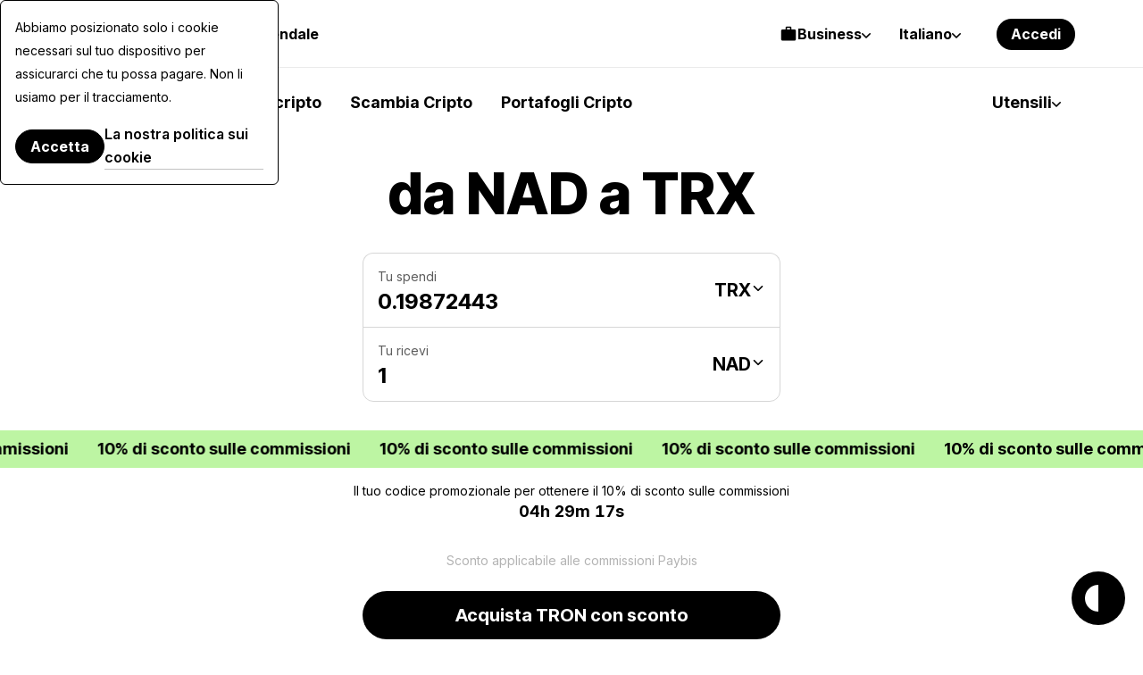

--- FILE ---
content_type: text/css
request_url: https://paybis.com/vite/assets/common-4ISUpJJz.css
body_size: 9929
content:
html,body,div,span,applet,object,iframe,h1,h2,h3,h4,h5,h6,p,blockquote,pre,a,abbr,acronym,address,big,cite,code,del,dfn,em,img,ins,kbd,q,s,samp,small,strike,strong,sub,sup,tt,var,b,u,i,center,dl,dt,dd,ol,ul,li,fieldset,form,label,legend,table,caption,tbody,tfoot,thead,tr,th,td,article,aside,canvas,details,embed,figure,figcaption,footer,header,hgroup,menu,nav,output,ruby,section,summary,time,mark,audio,video{margin:0;padding:0;vertical-align:baseline;font:inherit;font-size:100%;border:0}article,aside,details,figcaption,figure,footer,header,hgroup,menu,nav,section{display:block}body{line-height:1}ol,ul{list-style:none}blockquote,q{quotes:none}blockquote,q{&:before,&:after{content:"";content:none}}table{border-spacing:0;border-collapse:collapse}*,*:before,*:after{box-sizing:border-box}:root{--color-primary: hsl(232, 63%, 62%);--color-secondary: hsl(237, 46%, 70%);--color-secondary-12: hsla(237, 46%, 70%, .12);--color-red: hsl(0, 82%, 59%);--color-red-08: hsla(0, 82%, 59%, .08);--color-green: hsl(127, 81%, 35%);--color-greena: hsl(133, 82%, 59%);--color-greena-16: hsla(133, 82%, 59%, .16);--color-greena-8: hsla(133, 82%, 59%, .08)}.light{--color-base: hsl(0, 0%, 0%);--color-base-80: hsla(0, 0%, 0%, .8);--color-base-64: hsla(0, 0%, 0%, .64);--color-base-48: hsla(0, 0%, 0%, .48);--color-base-24: hsla(0, 0%, 0%, .24);--color-base-16: hsla(0, 0%, 0%, .16);--color-base-8: hsla(0, 0%, 0%, .08);--color-base-4: hsla(0, 0%, 0%, .04);--color-base-0: hsla(0, 0%, 100%, 1)}.dark{--color-base: hsl(0, 0%, 100%);--color-base-80: hsla(0, 0%, 100%, .8);--color-base-64: hsla(0, 0%, 100%, .64);--color-base-48: hsla(0, 0%, 100%, .48);--color-base-24: hsla(0, 0%, 100%, .24);--color-base-16: hsla(0, 0%, 100%, .16);--color-base-8: hsla(0, 0%, 100%, .08);--color-base-4: hsla(0, 0%, 100%, .04);--color-base-0: hsla(0, 0%, 0%, 1)}.light,.dark{color:var(--color-base)}html{-webkit-text-size-adjust:none;-moz-text-size-adjust:none;-ms-text-size-adjust:none;text-size-adjust:none}body.has-quick-navigation{--quick-navigation-offset: 59px}@media screen and (min-width:1280px){body.has-quick-navigation{--quick-navigation-offset: 0px}}#__layout{width:100%;min-height:100vh;display:flex;flex-direction:column}.wrapper{position:relative;min-height:100vh;padding-bottom:calc(var(--quick-navigation-offset, 0px) + env(safe-area-inset-bottom));display:flex;flex-direction:column;scroll-behavior:smooth}input{border:none;font-family:inherit;font-weight:500;outline:none}header.nav{width:100%;background-color:var(--color-base-0)}._head-beige header.nav{background-color:#f3f1e8}._tpl-maintenance header.nav{background-color:var(--color-secondary)}header.nav a{text-decoration:none}header.nav button{padding:0;margin:0;border:0;background:transparent;color:inherit;cursor:pointer}.nav-inner{display:flex;align-items:center;padding:26px;margin:0 auto}.nav-logo{position:relative;display:inline-block;width:98px;height:26px}.nav-logo:before{content:"";width:13px;height:26px;border-bottom-left-radius:26px;border-top-left-radius:26px;background-color:#5f70db;position:absolute;top:0;left:0;transition:background-color .2s linear}.nav-logo svg{display:inline-block;max-width:100%;max-height:100%}@media(hover:hover){.nav-logo:hover:before{background-color:#000}}.nav-links__primary,.nav-links__secondary,.nav-links__list,.nav-links__login-group{display:flex;align-items:center}.nav-links__primary{flex:1;padding:0 54px}.nav-links__list{padding:0 32px}.nav-links__login-group .btn+.btn{margin-left:12px}[dir=rtl] .nav-links__login-group .btn+.btn{margin-right:12px;margin-left:unset}.nav-links__item+.nav-links__item{margin-left:28px}[dir=rtl] .nav-links__item+.nav-links__item{margin-right:28px;margin-left:unset}.nav-links__primary,.nav-links__secondary{display:none}@media screen and (min-width:1280px){.nav-links__primary,.nav-links__secondary{display:block}}.nav-link{position:relative;display:inline;align-items:center;font-weight:500;font-size:16px;line-height:1;padding-bottom:6px;padding-top:6px}.nav-link.is-selected:before,.nav-link:before{content:"";position:absolute;bottom:0;left:0;width:100%;height:3px;background-color:var(--color-base);transition:opacity .2s linear}.nav-link:before{opacity:0}.nav-link.is-selected:before,.nav-link:hover:before{opacity:1}.nav-dropdown .nav-link:after{content:"";font-family:icomoon!important;speak:none;font-style:normal;font-weight:400;font-variant:normal;text-transform:none;line-height:1;-webkit-font-smoothing:antialiased;-moz-osx-font-smoothing:grayscale;font-size:16px;width:20px;transition:transform .2s linear}.nav-dropdown:hover .nav-link:after{transform:scaleY(-1)}.nav-link .icon{display:inline-block;font-size:16px;width:24px}.nav-link-form{padding-bottom:3px;padding-top:6px}.nav-link-form .icon{display:inline-block;font-size:16px;width:35px;height:35px;color:transparent;background:url("data:image/svg+xml,%3csvg%20fill='none'%20height='35'%20viewBox='0%200%2035%2035'%20width='35'%20xmlns='http://www.w3.org/2000/svg'%3e%3cg%20fill='%23000'%3e%3crect%20fill-opacity='.04'%20height='35'%20rx='17.5'%20width='35'/%3e%3cg%20stroke='%23000'%20stroke-width='.2'%3e%3cpath%20d='m20.75%2012.3701-.5.865c1.0485.6054%201.868%201.5398%202.3313%202.6584.4634%201.1186.5447%202.3588.2313%203.5283-.3134%201.1694-1.0039%202.2028-1.9644%202.9399-.9606.7371-2.1375%201.1366-3.3482%201.1366s-2.3876-.3995-3.3482-1.1366c-.9605-.7371-1.651-1.7705-1.9644-2.9399-.3134-1.1695-.2321-2.4097.2313-3.5283.4633-1.1186%201.2828-2.053%202.3313-2.6584l-.5-.865c-1.2392.7155-2.2076%201.8198-2.7552%203.1417-.5476%201.322-.6437%202.7877-.2733%204.1698.3703%201.3821%201.1864%202.6034%202.3216%203.4745%201.1351.871%202.526%201.3432%203.9569%201.3432s2.8218-.4722%203.957-1.3432c1.1351-.8711%201.9512-2.0924%202.3215-3.4745.3704-1.3821.2743-2.8478-.2733-4.1698-.5476-1.3219-1.516-2.4262-2.7552-3.1417z'/%3e%3cpath%20d='m18%2010.5h-1v7h1z'/%3e%3c/g%3e%3c/g%3e%3c/svg%3e") no-repeat center center;margin-left:8px}.nav-inner__tiny .nav-links__primary{padding:0 34px}.nav-inner__tiny .nav-links__primary+.nav-links__secondary>.nav-links__list{padding-left:0}[dir=rtl] .nav-inner__tiny .nav-links__primary+.nav-links__secondary>.nav-links__list{padding-left:32px;padding-right:0}.nav-inner__tiny .nav-links__member-links{padding-left:0}[dir=rtl] .nav-inner__tiny .nav-links__member-links{padding-left:32px;padding-right:0}.nav-btn-link{display:block;width:100%;text-align:left}.nav-dropdown{position:relative}.nav-dropdown__toggle{display:flex}.nav-dropdown-menu--lg{width:320px}.nav-dropdown-menu--md{width:220px}.nav-dropdown-menu--sm{width:128px}.nav-dropdown-menu--lang .nav-dropdown-menu__wrapper{left:-4px}[dir=rtl] .nav-dropdown-menu--lang .nav-dropdown-menu__wrapper{right:-4px;left:unset}.nav-dropdown-menu__wrapper{position:absolute;left:-24px;top:100%;z-index:999;margin-top:8px;border-radius:10px;border:solid 1px var(--color-base);background-color:var(--color-base-0);box-shadow:0 3px 6px var(--color-base-16);padding:12px 8px;opacity:0;transform:translate3d(0,-4px,0);visibility:hidden;transition:opacity .2s linear,transform .2s linear,visibility 0s linear .2s}[dir=rtl] .nav-dropdown-menu__wrapper{right:-24px;left:unset}.nav-dropdown-menu__wrapper:before{content:"";height:8px;position:absolute;top:-8px;left:0;right:0}.nav-dropdown:hover .nav-dropdown-menu__wrapper{transform:translateZ(0);opacity:1;visibility:visible;transition:opacity .2s linear,transform .2s linear,visibility 0s linear 0s}.nav-dropdown-menu__title{font-weight:500;font-size:14px;line-height:1.14;color:var(--color-base);padding:8px 16px 12px}.nav-dropdown-list__item{display:flex;padding:12px 16px;border-radius:4px;transition:background-color .2s linear}.nav-dropdown-list__item:hover{background-color:#f5f5f5}.nav-dropdown-list__item.is-selected{background-color:#f3f1e8}.nav-dropdown-list__item-icon{display:inline-block;width:32px;height:32px}.nav-dropdown-list__item-icon+.nav-dropdown-list__item-main{margin-left:16px}[dir=rtl] .nav-dropdown-list__item-icon+.nav-dropdown-list__item-main{margin-right:16px;margin-left:unset}.nav-dropdown-list__item-title{font-weight:500;font-size:16px;line-height:1.25;color:var(--color-base)}.nav-dropdown-list .languageLink-disabled .nav-dropdown-list__item-title{opacity:.6}.nav-dropdown-list__item-subtitle{opacity:.4;font-size:12px;line-height:1.33;color:var(--color-base)}.nav-dropdown-list--secondary .nav-dropdown-list__item{padding:8px 16px}.nav-dropdown-list--secondary .nav-dropdown-list__item-title{font-size:14px;line-height:1.43}.nav{width:100%;background-color:var(--color-base-0)}.wrapper .nav--private .nav-logo__symbol{width:14px!important}.wrapper .nav--private .nav-logo__name{display:none}@media screen and (min-width:1280px){.wrapper .nav--private .nav-logo__name{display:block}}.wrapper .nav--private .nav__container{max-width:1400px;padding:0!important}.wrapper .nav--private .nav__inner{position:relative;padding:13px 20px!important;border-bottom:none}.wrapper .nav--private .nav__inner:after{content:"";position:absolute;left:0;right:0;bottom:0;height:1px;background:#00000014}@media screen and (min-width:1280px){.wrapper .nav--private .nav__inner{padding:18px 76px!important}}.wrapper .nav--private .nav__secondary{display:none;padding:18px 76px 0}@media screen and (min-width:1280px){.wrapper .nav--private .nav__secondary{display:block}}.wrapper .nav--private .nav__mobile{display:block}@media screen and (min-width:1280px){.wrapper .nav--private .nav__mobile{display:none}}.wrapper .nav--private .nav__right{gap:8px;padding:0!important;display:none}@media screen and (min-width:1280px){.wrapper .nav--private .nav__right{display:flex}}.wrapper .nav--private .nav__flow-select{gap:4px}.wrapper .nav--private .nav__flow-item{background-color:#0000000a;border-radius:6px}.wrapper .nav--private .nav__flow-item--active{background-color:#000}.wrapper .nav--private .nav-switch{display:none}@media screen and (min-width:1280px){.wrapper .nav--private .nav-switch{display:block}}.wrapper .nav--private .nav-switch__link{font-size:16px;line-height:20px;padding:10px 16px}.wrapper .nav--private .nav-burger.nav-burger--corporate{display:flex}.wrapper .nav--private .nav-burger.is-open .nav-switch.nav__mobile{display:block}.wrapper .nav--private .nav__right .nav-accordion{margin:0!important}.wrapper .nav--private .nav__right .nav-accordion__toggle{padding:10px 16px}@media screen and (max-width:1279px){.wrapper .nav--private .nav-accordion__container{max-height:0;position:static;overflow:hidden}}@media screen and (min-width:1280px){.wrapper .nav--private .nav-accordion__container{position:absolute;overflow:visible;height:auto;max-height:unset}}.wrapper .nav--private .is-open+.nav-accordion__container{max-height:100%}.nav--private .nav-arrow{transition:transform .2s ease-out;transform:rotate(-90deg)}@media screen and (min-width:1280px){.nav--private .nav__mobile{display:none}}.nav--private .nav__inner{border-color:var(--color-base-4);background:#f1f2f8}.nav--private .bg{display:none}.nav--private .nav__inner{border-color:var(--color-base-4);background:#fff}.nav--private .nav__container{padding:0 8px}.nav--private .nav__secondary{padding:32px 0 1.1875rem;background:#fff;display:none}.nav--private .nav__secondary .nav-links__item+.nav-links__item{margin-left:0}.nav--private .nav__secondary .nav-link{color:var(--color-base);font-weight:700;display:inline-block;font-size:18px;line-height:1.3;transition:color .15s;padding:9px 16px;border-radius:120px}.nav--private .nav__secondary .nav-link:hover:before{display:none}.nav--private .nav__secondary .nav-link:hover{color:var(--color-base-48)}.nav--private .nav__secondary .nav-link.is-selected:before{display:none}.nav--private .nav__secondary .nav-link.is-selected{background-color:var(--color-base-4)}.nav--private .nav__secondary .nav-accordion .nav-accordion__toggle{font-size:18px}.nav--private .nav__secondary .nav__container{padding-left:24px;padding-right:24px}.nav--private .nav__secondary .nav__right{padding-right:16px}@media screen and (min-width:1280px){.nav--private .nav__secondary{display:block}}.nav--private{background-color:transparent;position:relative}.nav--private .nav__inner{padding:1.1875rem 0;border-bottom:1px solid var(--color-base-4)}@media screen and (min-width:1280px){.nav--private .nav__inner{padding:1rem 0 .9375rem}}.nav--private .nav__container{margin:0 auto;max-width:85rem;padding:0 1.5rem;display:flex;justify-content:space-between;align-items:center}.nav--private .nav__left{display:flex;align-items:center;gap:8px}.nav--private .nav__right{position:relative;display:none;align-items:center;gap:16px}@media screen and (min-width:1280px){.nav--private .nav__right{display:flex}}.nav--private .nav__login{margin-left:24px}.nav--private .nav__login .nav__button{white-space:nowrap}.nav--private .nav__login--member{margin-left:-6px}.nav--private .nav__login--member .nav-links__list{padding-right:0}.nav--private .nav__button{font-family:Inter Tight,Arial,sans-serif;all:unset;position:relative;cursor:pointer;-webkit-user-select:none;-moz-user-select:none;-ms-user-select:none;user-select:none;touch-action:manipulation;-webkit-touch-callout:none;display:inline-block;text-align:center;border-radius:120px;transition:background-color .15s;padding:8px 16px;font-weight:700;line-height:1.2;font-size:16px}.nav--private .nav__button--primary{color:var(--color-base-0);background-color:var(--color-base)}.nav--private .nav__button--primary:hover{background-color:var(--color-primary)}.nav--private .nav__button--secondary{color:var(--color-base);box-shadow:inset 0 0 0 2px var(--color-base)}.nav--private .nav__button--secondary:hover{box-shadow:inset 0 0 0 2px var(--color-primary)}.nav--private .nav__button.is-loading{opacity:1!important;color:transparent}.nav--private .nav__button.is-loading svg{visibility:hidden}.nav--private .nav__button.is-loading:after{content:"";position:absolute;top:50%;left:50%;width:36px;height:36px;margin-top:-18px;margin-left:-18px;background-image:url([data-uri]);background-size:contain;background-position:center center;background-repeat:no-repeat;animation:spin 2s linear infinite}.nav--private .nav-links__item+.nav-links__item{margin-left:16px}.nav--private .nav-logo{width:auto;display:flex;gap:40px}.nav--private .nav-logo:before{display:none}.nav--private .nav-logo svg{height:100%;max-width:100%}.nav--private .nav-logo .nav-logo__link{line-height:0;display:inline-flex;gap:8px;height:26px;width:auto}.nav--private .nav-logo .nav-logo__name{display:none}@media screen and (min-width:1280px){.nav--private .nav-logo .nav-logo__name{display:inline}}.nav--private .nav-switch{display:none}@media screen and (min-width:1280px){.nav--private .nav-switch{display:flex}}.nav--private .nav-switch .nav-switch__link{color:var(--color-base);padding:10px 16px;font-size:16px;line-height:10px;font-weight:700;display:inline-block;text-align:center;border-radius:120px;transition:color .15s,background-color .15s}.nav--private .nav-switch .nav-switch__link:hover{color:var(--color-base-48)}.nav--private .nav-switch .nav-switch__link--active{pointer-events:none;color:var(--color-base);background-color:var(--color-base-0)}.nav--private .nav-switch .nav-switch__link--active{pointer-events:none;background-color:var(--color-base-4)}.nav-burger--corporate .nav-switch{display:flex}@media screen and (min-width:1280px){.nav-burger--corporate .nav-switch{display:none}}.nav--private .nav-accordion{position:relative}.nav--private .nav-accordion .nav-accordion__toggle{font-weight:700;font-size:16px;line-height:1;transition:color .15s;gap:6px}.nav--private .nav-accordion .nav-accordion__toggle:before,.nav--private .nav-accordion .nav-accordion__toggle:after{display:none}.nav--private .nav-accordion .nav-accordion__toggle:hover,.nav--private .nav-accordion .nav-accordion__toggle.is-open{color:var(--color-base-48)}.nav--private .nav-accordion .nav-accordion__toggle.is-open+.nav-accordion__container{visibility:visible;z-index:2000}.nav--private .nav-accordion .nav-accordion__toggle--languages{margin-left:auto}.nav--private .nav-accordion .nav-accordion__container{visibility:hidden}@media screen and (min-width:1280px){.nav--private .nav-accordion .nav-accordion__container{position:absolute;overflow:visible;height:auto;max-height:unset}}.nav--private .nav-accordion .nav-accordion__toggle svg{transition:transform .35s ease;color:currentColor}.nav--private .nav-accordion .nav-accordion__chevron{margin-top:4px}.nav--private .nav-accordion .nav-accordion__toggle.is-open .nav-accordion__chevron{transform:scaleY(-1)}.nav--private .nav-accordion .nav-accordion__list{display:flex;flex-direction:column;align-items:flex-end;gap:12px;width:100%;padding:20px 24px;border:2px solid var(--color-base-8);margin-top:12px;border-radius:12px}.nav--private .nav-accordion .nav-accordion__list>li{margin-top:0}.nav--private .nav-accordion .nav-accordion__item-title{font-size:16px;line-height:22px;font-weight:700;color:var(--color-base);transition:color .15s}.nav--private .nav-accordion .nav-accordion__item:hover .nav-accordion__item-title,.nav--private .nav-accordion .nav-accordion__item.is-selected .nav-accordion__item-title{opacity:1;color:var(--color-base-48)}.nav--private .nav-accordion.nav-accordion--business{width:100%;margin-right:16px}.nav--private .nav-accordion.nav-accordion--business .nav-accordion__toggle{padding:10px 16px}.nav--private .nav-accordion.nav-accordion--business .nav-accordion__list{flex-direction:column;align-items:flex-start;grid-template-rows:-webkit-max-content;grid-template-rows:max-content}.nav--private .nav-accordion.nav-accordion--business .nav-accordion__container{right:-11vw}.nav--private .nav-accordion.nav-accordion--tools .nav-accordion__list{align-items:flex-start}.nav--private .nav-accordion.nav-accordion--tools .nav-accordion__container{right:0;text-align:right}[dir=rtl] .nav--private .nav-accordion.nav-accordion--tools .nav-accordion__container{right:unset;left:0}.nav--private .nav-accordion.nav-accordion--tools .nav-accordion__item-title{white-space:nowrap}.nav--private .nav-accordion.nav-accordion--user .nav-accordion__list{align-items:flex-start}.nav--private .nav-accordion.nav-accordion--user .nav-accordion__container{right:0}.nav--private .nav-accordion.nav-accordion--user .nav-accordion__toggle{white-space:nowrap;font-size:16px}.nav--private .nav-accordion.nav-accordion--user .nav-accordion__toggle.is-open path{fill:currentColor}.nav--private .nav-accordion.nav-accordion--user .nav-member-user__user-icon{margin-right:0}.nav--private .nav-accordion.nav-accordion--user .nav-member-user__user-icon svg{width:20px}.nav--private .nav-accordion.nav-accordion--user .nav-member-user__links-item svg{width:18px;height:18px}.nav--private .nav-accordion.nav-accordion--user .nav-member-user__warning-icon{left:14px}.nav--private .nav-accordion.nav-accordion--user span .nav-member-user__warning-icon{left:20px}.nav--private .nav-accordion.nav-accordion--user [data-status=approved]+.nav-member-user__user-icon,.nav--private .nav-accordion.nav-accordion--user .icon-verifyed+.nav-member-user__user-icon{margin-right:10px}.nav--private .nav-accordion.nav-accordion--user .nav-accordion__item-main{width:100%;white-space:nowrap}.nav--private .nav-accordion.nav-accordion--user .nav-accordion__toggle path,.nav--private .nav-accordion.nav-accordion--user .nav-accordion__item-title path{transition:fill .15s}.nav--private .nav-accordion.nav-accordion--user .nav-accordion__toggle:hover,.nav--private .nav-accordion.nav-accordion--user .nav-accordion__item-title:hover{background-color:transparent}.nav--private .nav-accordion.nav-accordion--user .nav-accordion__toggle:hover path,.nav--private .nav-accordion.nav-accordion--user .nav-accordion__item-title:hover path{fill:currentColor}.nav--private .nav-accordion .nav-accordion__list{background-color:var(--color-base-0)}.section-navigation .nav-accordion.nav-accordion--user{margin-left:-8px;margin-bottom:52px}.section-navigation .nav-accordion.nav-accordion--user .nav-accordion__toggle{font-size:14px}.section-navigation .nav-accordion.nav-accordion--business{margin-right:0}.nav-corporate__notifications .nav-member-notifications__toggle{transition:color .15s}.nav-corporate__notifications .nav-member-notifications__dropdown{right:-6px}.nav-corporate__notifications .nav-member-notifications__dropdown-wrapper{all:unset;display:flex;flex-direction:column;align-items:flex-end;gap:.5rem;border:2px solid;border-radius:.75rem;min-width:254px;background-color:var(--color-base-0);border-color:var(--color-base-4)}.nav-corporate__notifications .nav-member-notifications:hover .nav-member-notifications__toggle{border:none;color:var(--color-base-48)}.nav-burger.nav-burger--corporate{display:flex}@media screen and (min-width:1280px){.nav-burger.nav-burger--corporate{display:none}}.nav-burger--corporate .nav-accordion .nav-accordion__toggle{font-size:16px}.nav-burger--corporate .section-head{margin:0 auto;max-width:85rem;display:flex;align-items:center;justify-content:space-between;padding:14px 24px;border-bottom:1px solid;border-color:var(--color-base-8)}.nav-burger--corporate .section-controls{margin:0 auto;max-width:85rem;padding:24px;min-height:44px;box-sizing:content-box;display:flex;align-items:flex-start;justify-content:space-between;border-bottom:1px solid var(--color-base-8);position:relative}.nav-burger--corporate .section-controls__actions{position:absolute;left:24px;top:24px;display:flex;align-items:center}.nav-burger--corporate .section-controls .nav__button{font-weight:700;padding:12px 18px;line-height:1.2}.nav-burger--corporate .section-controls .nav-accordion__container{margin-top:0}.nav-burger--corporate .section-controls .nav-accordion--languages .nav-accordion__list{padding:20px 24px;margin-top:15px}.nav-burger--corporate .section-controls .nav-accordion{margin-top:14px;margin-left:auto}.nav-burger--corporate .section-controls .nav-accordion:first-child:last-child{margin-top:0}.nav-burger--corporate .section-controls .nav-accordion__list{margin-top:0}.nav-burger--corporate .section-controls .nav-link-form{padding:0;height:43px}.nav-burger--corporate .section-controls .nav-link-form .icon{width:43px;height:43px;background-size:cover}.nav-burger--corporate .section-navigation{display:flex;flex-direction:column;align-items:flex-start;gap:12px;padding:24px}.nav-burger--corporate .section-navigation .nav-accordion--tools{padding-left:16px;padding-top:10px;width:100%}.nav-burger--corporate .section-navigation .nav-accordion--tools .nav-accordion__toggle{font-size:18px;font-weight:700}.nav-burger--corporate .section-navigation--footer{padding-top:0}.nav-burger--corporate .section-head+.section-navigation{gap:0;padding:24px 24px 32px}.nav-burger--corporate .section-head+.section-navigation .nav-burger-menu__item-link{display:inline-block;padding:10px 16px;border-radius:120px}.nav-burger--corporate .section-head+.section-navigation .nav-burger-menu__item-link--active{background:var(--color-base-4)}.nav-burger--corporate .section-head+.section-navigation .nav-accordion__container{margin-top:0}.nav-burger--corporate.is-open .nav-burger-menu{overflow:auto}.nav-burger--corporate .nav-burger-menu__item:empty{display:none}.nav-burger--corporate .nav-burger-menu__item--primary .nav-burger-menu__item-link,.nav-burger--corporate .nav-burger-menu__item--personal .nav-burger-menu__item-link{font-weight:700;font-size:18px;line-height:22px;transition:color .15s}.nav-burger--corporate .nav-burger-menu__item--primary .nav-burger-menu__item-link:hover,.nav-burger--corporate .nav-burger-menu__item--personal .nav-burger-menu__item-link:hover{color:#0000007a}.nav-burger--corporate .nav-burger-menu__item--primary{line-height:24px}.nav-burger--corporate .nav-burger-menu__item--footer .nav-burger-menu__item-link{font-weight:400;transition:color .15s;font-family:Inter,Arial,sans-serif;font-size:16px;line-height:20px}.nav-burger--corporate .nav-burger-menu__item--footer .nav-burger-menu__item-link:hover{color:#0000007a}.nav-burger--corporate .nav-burger-toggle--close{all:unset;cursor:pointer;-webkit-user-select:none;-moz-user-select:none;-ms-user-select:none;user-select:none;touch-action:manipulation;-webkit-touch-callout:none;position:relative;margin-left:auto;width:1.5rem;height:1.5rem;background-color:transparent!important}.nav-burger--corporate .nav-burger-toggle--close:before{margin:-1px 0 0 -9px;width:18px;height:2px}.nav-burger--corporate .nav-burger-toggle--close:after{margin:-9px 0 0 -1px;width:2px;height:18px}[dir=rtl] .nav-burger--corporate .nav-burger-toggle--close{margin-left:unset;right:unset;left:0}.nav-burger--corporate .nav-burger-toggle--close:before,.nav-burger--corporate .nav-burger-toggle--close:after{position:absolute;top:50%;left:50%;content:"";transform:rotate(-45deg);background-color:var(--color-base)}.nav-burger--corporate .nav-burger-menu{background-color:var(--color-base-0)}.nav-burger--corporate .nav-burger-menu--member .balance-info{border-radius:12px;width:100%;background:var(--color-base-4)}.nav-burger--corporate .nav-burger-menu--member .balance-info__title{font-size:14px}.nav-burger--corporate .nav-burger-menu--member .balance-info__amount{font-size:20px}.nav-burger--corporate .nav-burger-menu--member .nav-accordion__toggle--languages{margin-left:16px}.nav-burger--corporate .nav-burger-menu--member .nav-accordion--languages .nav-accordion__list{align-items:flex-start}.nav-burger--corporate .nav-burger-menu--member .section-controls+.section-navigation{padding-top:26px;padding-bottom:48px}.nav-corporate.is-floating .nav-burger .nav-burger-toggle,.nav--private.is-floating .nav-burger .nav-burger-toggle{position:relative;top:0;right:0;width:24px;height:24px;background:transparent;border-radius:0}.nav-corporate .nav-burger .nav-burger-toggle,.nav--private .nav-burger .nav-burger-toggle{z-index:unset}.nav--private .nav-burger-menu{background-color:var(--color-base-0)}.nav--private .nav-burger-menu .nav-business-grid{min-width:unset!important}.nav--private .nav-accordion .nav-business-grid{padding:16px 24px 20px;border-radius:12px;border:2px solid var(--color-base-4);background:var(--color-base-0);min-width:700px}@media screen and (min-width:1280px){.nav--private .nav-accordion .nav-business-grid{padding:32px}}.nav--private .nav-accordion .nav-business-grid__main{padding:0;margin:0;border:0 none;gap:16px;display:flex}@media screen and (min-width:1280px){.nav--private .nav-accordion .nav-business-grid__main{display:grid;grid-template-columns:repeat(2,1fr)}}.nav--private .nav-accordion .nav-business-grid--short{min-width:350px}@media screen and (min-width:1280px){.nav--private .nav-accordion .nav-business-grid--short .nav-business-grid__main{display:grid;grid-template-columns:repeat(1,1fr)}}.nav--private .nav-accordion .nav-business-grid li,.nav--private .nav-accordion .nav-business-grid .nav-accordion__item{align-items:flex-start;display:flex;gap:16px;width:100%}.nav--private .nav-accordion .nav-business-grid li.is-selected .nav-arrow{transform:rotate(-90deg) translateY(.25rem)}.nav--private .nav-accordion .nav-business-grid li:hover .nav-business-grid__title,.nav--private .nav-accordion .nav-business-grid li.is-selected .nav-business-grid__title{color:var(--color-base-48)}.nav--private .nav-accordion .nav-business-grid li:hover .nav-business-grid__subtitle,.nav--private .nav-accordion .nav-business-grid li.is-selected .nav-business-grid__subtitle{color:var(--color-base-64)}.nav--private .nav-accordion .nav-business-grid__info{border-bottom:1px solid;padding-bottom:16px;width:100%;border-color:var(--color-base-8)}.nav--private .nav-accordion .nav-business-grid__title{display:flex;font-size:14px;line-height:20px;font-weight:600;gap:2rem;justify-content:space-between;transition:color .15s;align-items:baseline}@media screen and (min-width:1280px){.nav--private .nav-accordion .nav-business-grid__title{font-size:16px;align-items:flex-end}}.nav--private .nav-accordion .nav-business-grid__subtitle{font-size:14px;line-height:20px;margin-top:8px;padding-right:16px;transition:color .2s;color:var(--color-base-48);opacity:1}.nav--private .nav-accordion .nav-business-grid__icon{aspect-ratio:1;border-radius:50%;min-width:2.5rem;overflow:hidden}.nav--private .nav-accordion .nav-business-grid__icon img{width:100%;height:100%}.nav--private .nav-accordion .nav-business-grid__bottom{display:flex;font-size:14px;line-height:20px;justify-content:flex-end;margin-top:32px}.nav--private .nav-accordion .nav-business-grid__bottom-link{color:inherit}.nav--private .nav-accordion .nav-business-grid .nav-arrow{transform:rotate(-90deg);transition:transform .2s ease-out;min-width:14px;min-height:14px;max-width:14px;max-height:14px}.nav--private #menu-chat-button{display:flex;align-items:center;justify-content:center;padding:12px 18px;font-size:16px;line-height:1;margin-bottom:0}.nav--private #menu-chat-button svg{margin-right:12px}.nav--private #menu-chat-button:hover path{fill:#000;stroke:none}.nav--private .section-navigation__chat-btn{border-top:1px solid rgba(0,0,0,.06);padding:24px}.nav__flow-select{display:flex;flex-direction:row;gap:4px}header .nav__flow-item{color:var(--color-base);font-style:normal;font-weight:700;font-size:16px;line-height:24px;padding:4px 8px;border-radius:4px;transition:color .15s;background:var(--color-base-4)}header .nav__flow-item:hover{color:var(--color-base-48)}header .nav__flow-item--active{color:var(--color-base-0);background-color:var(--color-base);pointer-events:none}.footer{margin-top:auto;padding:40px 24px 36px;font-size:16px;color:var(--color-base);background-color:var(--color-base-0)}@media screen and (min-width:1280px){.footer{padding:64px 76px 28px}}.footer__inner{max-width:1400px;margin:0 auto}.footer__links{margin-bottom:40px}@media screen and (min-width:1280px){.footer__links{margin-bottom:64px}}.footer__buttons{display:flex;flex-direction:column;align-items:center;padding-bottom:40px;margin-bottom:40px;border-bottom:1px solid var(--color-base-16)}@media screen and (min-width:1280px){.footer__buttons{flex-direction:row;justify-content:space-between}}.footer__status-page-link{display:flex;align-items:center;gap:8px;padding:0 32px;height:54px;font-weight:600;color:inherit;text-decoration:none;border:2px solid var(--color-base-48);border-radius:999px;transition:all .2s linear}.footer__status-page-link:hover{border-color:var(--color-base)}.footer__mob-app-links{display:flex;flex-direction:column;align-items:center;gap:16px;width:100%;margin-top:40px;padding-top:40px;border-top:1px solid var(--color-base-16)}@media screen and (min-width:1280px){.footer__mob-app-links{flex-direction:row;width:auto;margin-top:0;padding-top:0;border-top:none}}.footer__mob-app-link{transition:opacity .2s linear;will-change:opacity;cursor:pointer}.footer__mob-app-link:hover{opacity:.48}.footer__mob-app-link,.footer__mob-app-img{display:block}.footer__company-info{display:flex;flex-direction:column;gap:32px;padding-bottom:40px;border-bottom:1px solid var(--color-base-16)}@media screen and (min-width:1280px){.footer__company-info{flex-direction:row;justify-content:space-between;gap:64px}}.footer__legals{margin-top:32px}@media screen and (min-width:1280px){.footer__legals{margin-top:24px}}.footer-links{display:grid;grid-template-columns:repeat(2,1fr);-moz-column-gap:12px;column-gap:12px;row-gap:40px}@media screen and (min-width:1280px){.footer-links{grid-template-columns:repeat(6,1fr);-moz-column-gap:16px;column-gap:16px}}.footer-links__group:not(:last-child){margin-bottom:40px}.footer-links__group-title{font-family:Inter Tight,Arial,sans-serif;font-size:14px;line-height:1.38;font-weight:600}@media screen and (min-width:1280px){.footer-links__group-title{font-size:16px;line-height:20px}}.footer-links__group-list{margin-top:16px;font-size:14px;line-height:1.38}@media screen and (min-width:1280px){.footer-links__group-list{font-size:16px;line-height:20px}}.footer-links__group-list>li:not(:first-child){margin-top:8px}.footer-links__item{color:var(--color-base-64);text-decoration:none;transition:color .2s linear}.footer-links__item:hover{color:var(--color-base)}.footer-links__item--soon{position:relative;cursor:pointer}.footer-links__item--soon:before{content:"";display:block;position:absolute;opacity:0;padding:4px 8px;text-align:center;font-size:14px;line-height:18px;font-weight:400;color:var(--color-base-0);border-radius:6px;top:-30px;left:50%;text-wrap:nowrap;transform:translate3d(-50%,4px,0);visibility:hidden;transition:opacity .2s linear,transform .2s linear,visibility 0s linear .2s}.footer-links__item--soon:hover:before{content:attr(data-coming-soon);background-color:var(--color-base);transform:translate3d(-50%,0,0);opacity:1;visibility:visible;transition:opacity .2s linear,transform .2s linear,visibility 0s linear 0s}.footer-links__column:not(.mobile-links){display:none}@media screen and (min-width:1280px){.footer-links__column:not(.mobile-links){display:block}}.footer-contacts{font-size:14px;line-height:19px}.footer-contacts__main{margin-bottom:32px}.footer-contacts__title{font-size:12px;line-height:17px;font-weight:400;color:var(--color-base-48)}.footer-contacts__link{color:inherit;text-decoration:none}.footer-contacts__address-list{display:flex;justify-content:space-between;gap:22px}@media screen and (min-width:1280px){.footer-contacts__address-list{gap:64px}}.footer-address-item{flex:1}@media screen and (min-width:1280px){.footer-address-item{max-width:300px}}.footer-address-item__title{display:block}.footer-address-item__info{color:var(--color-base-48)}.footer-social{display:grid;grid-template-columns:repeat(3,minmax(80px,-webkit-max-content));grid-template-columns:repeat(3,minmax(80px,max-content));-moz-column-gap:16px;column-gap:16px;row-gap:24px;width:-webkit-max-content;width:-moz-max-content;width:max-content}@media screen and (min-width:1280px){.footer-social{grid-template-columns:repeat(3,minmax(90px,-webkit-max-content));grid-template-columns:repeat(3,minmax(90px,max-content));padding-right:50px}}.footer-social__item{display:flex;align-items:center;gap:8px;transition:opacity .2s linear,color .2s linear;color:var(--color-base-48);text-decoration:none}.footer-social__item:hover{color:var(--color-base)}.legals-info__copyrights{margin-bottom:40px;font-size:14px;line-height:19px}@media screen and (min-width:1280px){.legals-info__copyrights{margin-bottom:88px;font-size:16px;line-height:20px}}.legals-info__main-text,.legals-info__dmca-badge{font-size:12px;line-height:17px}@media screen and (min-width:1280px){.legals-info__main-text,.legals-info__dmca-badge{font-size:14px;line-height:18px}}.legals-info__main-text{color:var(--color-base-48)}.legals-info__dmca-badge{color:var(--color-base);text-decoration:none;transition:opacity .2s linear}.legals-info__dmca-badge:hover{opacity:.48}.intercom{display:none;justify-content:center;align-items:center;position:fixed;width:60px;height:60px;z-index:900;border-radius:50%;cursor:pointer;bottom:20px;right:20px;overflow:hidden;background:#000}@media screen and (min-width:1280px){.intercom{display:flex}}.intercom__livechat-logo{margin-right:15px;width:15px;height:30px;border-bottom-left-radius:30px;border-top-left-radius:30px;background-color:#fff}.intercom__spinner{display:none;animation:rotate 2s linear infinite;z-index:1001;width:50px;height:50px}.intercom__spinner .path{stroke:#fff;stroke-linecap:round;animation:dash 1.5s ease-in-out infinite}@keyframes rotate{to{transform:rotate(360deg)}}@keyframes dash{0%{stroke-dasharray:1,150;stroke-dashoffset:0}50%{stroke-dasharray:90,150;stroke-dashoffset:-35}to{stroke-dasharray:90,150;stroke-dashoffset:-124}}.button{--background-color: var(--color-base);--vertical-padding: 12px;--horizontal-padding: 18px;--border-width: 0;position:relative;display:inline-block;font-family:Inter Tight,Arial,sans-serif;font-weight:700;font-size:16px;line-height:20px;text-decoration:none;padding:var(--vertical-padding) var(--horizontal-padding);border:var(--border-width) solid currentColor;border-radius:120px;background:var(--background-color);cursor:pointer;transition:color .2s ease-in-out,background-color .2s ease-in-out,border .2s ease-in-out}@media screen and (min-width:1280px){.button{font-size:20px;line-height:24px;--vertical-padding: 16px;--horizontal-padding: 24px}}.button--primary{color:var(--color-base-0);--border-width: 0;--background-color: var(--color-base);border-color:var(--background-color)}.button--secondary{color:var(--color-base);--border-width: 2px;--background-color: var(--color-base-0)}.button--small.button--secondary,.button--small.button--primary{--border-width: 1px}.button:hover{color:#fff;--background-color: var(--color-primary);border-color:var(--background-color)}.button[disabled]{opacity:.24;cursor:default;pointer-events:none}.button--loading{cursor:default;pointer-events:none}.button--loading:before{content:"";display:block;width:100%;height:100%;position:absolute;top:0;left:0;background-color:var(--background-color);border-radius:inherit}.button--loading:after{content:"";display:block;--size: 18px;--half-circle: calc(var(--size) / 2);width:var(--size);height:var(--size);position:absolute;top:calc(50% - var(--half-circle));left:calc(50% - var(--half-circle));border:2px solid currentColor;border-bottom-color:transparent;border-radius:50%;animation:rotation 1s linear infinite}.button--small.button--loading:after{--size: 18px;border-width:2px}.button--large.button--loading:after{--size: 30px;border-width:3px}@media screen and (min-width:1280px){.button--large.button--loading:after{--size: 40px;border-width:5px}}.button--small{font-weight:700;font-size:14px;line-height:18px;--vertical-padding: 8px;--horizontal-padding: 12px}@media screen and (min-width:1280px){.button--small{font-size:16px;line-height:20px;--vertical-padding: 8px;--horizontal-padding: 16px}}.button--large{font-size:20px;line-height:26px;--vertical-padding: 14px;--horizontal-padding: 24px}@media screen and (min-width:1280px){.button--large{font-size:32px;line-height:40px;--vertical-padding: 24px;--horizontal-padding: 40px}}.button--block{width:100%}@keyframes rotation{0%{transform:rotate(0)}to{transform:rotate(360deg)}}body._freeze{overflow:hidden}.modal{position:fixed;top:0;left:0;z-index:2050;width:100%;height:100%;overflow:hidden;outline:0;display:none;transition:opacity .15s linear}.modal--show{display:block}.modal__dialog{position:relative;width:auto;display:flex;align-items:end;justify-content:center;min-height:100%;max-height:100%;overflow:auto}@media screen and (min-width:1280px){.modal__dialog{align-items:center}}.modal__backdrop{position:fixed;top:0;left:0;width:0;height:0;background-color:var(--color-base);z-index:2049;opacity:0;transition:opacity .15s linear,width 0s linear .15s,height 0s linear .15s}@media screen and (min-width:1280px){.modal__backdrop{background-color:var(--color-base-64)}}.modal__backdrop--show{opacity:1;width:100vw;height:100vh;transition:opacity .15s linear,width 0s linear 0s,height 0s linear 0s}.modal__close{font-size:0;transition:color .2s linear;border:none;background:none;text-align:right;margin-bottom:16px;line-height:0;padding:0;cursor:pointer}@media screen and (min-width:1280px){.modal__close{position:absolute;top:24px;right:24px;z-index:99;width:24px;height:24px}}.modal__content{position:relative;display:flex;flex-direction:column;width:100%;pointer-events:auto;background-color:var(--color-base-0);background-clip:padding-box;outline:0;min-height:calc(100vh - 24px);padding:24px 24px 64px;border-radius:16px 16px 0 0}@media screen and (min-width:1280px){.modal__content{width:unset;height:unset;min-width:560px;padding:64px;border-radius:24px;min-height:348px}}h1,h2,h3,h4,h5,h6{font-family:Inter Tight,Arial,sans-serif;-webkit-font-smoothing:antialiased}h1{font-weight:800;font-size:30px;line-height:36px}@media screen and (min-width:1280px){h1{font-size:64px;line-height:68px}}h2{font-weight:800;font-size:28px;line-height:36px}@media screen and (min-width:1280px){h2{font-size:40px;line-height:48px}}h3{font-weight:700;font-size:24px;line-height:32px}@media screen and (min-width:1280px){h3{font-size:28px;line-height:36px}}h4{font-weight:600;font-size:18px;line-height:26px}@media screen and (min-width:1280px){h4{font-size:20px;line-height:28px}}h5{font-weight:600;font-size:16px;line-height:24px}@media screen and (min-width:1280px){h5{font-size:18px;line-height:26px}}body{font-family:Inter,Arial,sans-serif;-webkit-font-smoothing:antialiased;color:var(--color-base);font-size:16px;line-height:24px}@media screen and (min-width:1280px){body{font-size:18px;line-height:26px}}button,input,select,textarea{font-family:Inter,Arial,sans-serif;-webkit-font-smoothing:antialiased}small{font-size:14px;line-height:20px}.cookie-popup{position:fixed;inset-inline-start:16px;inset-block-end:calc(16px + var(--quick-navigation-offset, 0px) + env(safe-area-inset-bottom));z-index:998;background-color:var(--color-base-0);border:1px solid var(--color-base);border-radius:6px;width:312px;max-width:90vw;padding:16px;transition:transform .2s linear,opacity .2s linear}.cookie-popup__disclaimer{font-family:Inter,sans-serif}.cookie-popup__actions{display:flex;align-items:center;gap:16px;margin-top:16px}.cookie-popup__actions-link{font-weight:600;font-size:16px;color:var(--color-base);text-decoration:none;border-bottom:1px solid var(--color-base-24)}.topbtn{position:fixed;left:16px;bottom:calc(16px + var(--quick-navigation-offset, 0px) + env(safe-area-inset-bottom));z-index:99;display:flex;justify-content:center;align-items:center;width:48px;height:48px;border:1px solid var(--color-base-16);border-radius:50%;background-color:var(--color-base-0);opacity:0;pointer-events:none;cursor:pointer;transition:opacity .2s linear}.topbtn svg{display:block;transition:opacity .2s linear}.topbtn:hover svg{opacity:.48}.topbtn.show{opacity:1;pointer-events:auto}[dir=rtl] .topbtn{right:16px;left:unset}@media screen and (min-width:1280px){.topbtn{width:56px;height:56px}}.paybis-banner-holder{position:relative;display:flex;justify-content:flex-start;align-items:center;padding:16px 12px;background:#fff;box-shadow:0 2px 3px -1px #00000040;z-index:200;min-height:82px}.paybis-banner-holder img{max-height:50px}.paybis-banner-holder .paybis-banner-header{font-size:20px;font-weight:700}.paybis-banner-holder .paybis-banner-meta{margin-right:auto;font-size:12px;margin-left:16px}[dir=rtl] .paybis-banner-holder .paybis-banner-meta{margin-left:auto;margin-right:16px}.paybis-banner-holder .modal__close{position:absolute;top:5px;right:10px}.paybis-banner-holder .modal__close:after{font-size:18px}.paybis-banner-holder .btn-md{line-height:26px}#paybis-banner-prompt{align-self:flex-end;padding:0 25px;border-radius:4px}.nav-burger{margin-left:auto}[dir=rtl] .nav-burger{margin-right:auto;margin-left:unset}@media screen and (min-width:1280px){.nav-burger{display:none}}.nav-burger-toggle{position:relative;width:24px;height:24px;font-size:0;z-index:929;vertical-align:top;transition:background-color .2s linear}.has-quick-navigation .nav-inner .nav-burger-toggle:not(.nav-burger-toggle--close),.has-quick-navigation .nav-member .nav-burger-toggle:not(.nav-burger-toggle--close),.has-quick-navigation .nav__container .nav-burger-toggle:not(.nav-burger-toggle--close){display:block}@media screen and (min-width:1280px){.has-quick-navigation .nav-inner .nav-burger-toggle:not(.nav-burger-toggle--close),.has-quick-navigation .nav-member .nav-burger-toggle:not(.nav-burger-toggle--close),.has-quick-navigation .nav__container .nav-burger-toggle:not(.nav-burger-toggle--close){display:none}}.is-floating .nav-burger-toggle{position:fixed;width:48px;height:48px;border-radius:50%;top:14px;right:14px;background-color:#fff}[dir=rtl] .is-floating .nav-burger-toggle{left:14px;right:unset}.nav-burger-toggle--close{position:absolute;right:24px;top:24px}.is-floating .nav-burger-toggle--close{top:14px;right:14px}[dir=rtl] .nav-burger-toggle--close{left:24px;right:unset}[dir=rtl] .is-floating .nav-burger-toggle--close{left:14px}.nav-burger-toggle--close:after{content:"";font-family:icomoon;font-size:24px}@media(hover:hover){.is-floating .nav-burger-toggle:hover{background-color:#f3f1e8}}.nav-burger-menu{position:fixed;inset:0;z-index:-1;background-color:#fff;visibility:hidden;opacity:0}.is-open .nav-burger-menu{z-index:999;visibility:visible;opacity:1}.nav-burger-menu__inner{position:relative;max-height:100%;width:100%;overflow:auto}.nav-burger-menu__section{padding:40px}.nav-burger-menu__section+.nav-burger-menu__section{border-top:1px solid rgba(0,0,0,.1)}.nav-burger-menu__list+.nav-burger-menu__list{margin-top:32px}.nav-burger-menu__item-link{position:relative;font-size:16px;line-height:1.25;color:#000;display:block}.nav-burger-menu__list--secondary .nav-burger-menu__item-link{line-height:1.62}.nav-burger-menu__item-link .icon{position:absolute;left:0;top:2px}[dir=rtl] .nav-burger-menu__item-link .icon{right:0;left:unset}.nav-burger-menu__item-link span,.nav-burger-menu__item-link small{display:block}.nav-burger-menu__item-link .icon~span,.nav-burger-menu__item-link .icon~small{margin-left:32px}.nav-burger-menu__item-link small{font-family:Graphik-Regular,Arial,sans-serif;font-size:12px;line-height:1.33;color:#0006}[dir=rtl] .nav-burger-menu__item-link .icon~span,[dir=rtl] .nav-burger-menu__item-link .icon~small{margin-right:32px;margin-left:unset}.nav-burger-menu__login-group .btn+.btn{margin-left:16px}[dir=rtl] .nav-burger-menu__login-group .btn+.btn{margin-right:16px;margin-left:auto}.nav-burger-tabs__header{display:flex;margin:0 -12px}.nav-burger-tabs__header-wrap{flex-wrap:wrap}.nav-burger-tabs__toggle{font-size:20px;line-height:1.2;border-bottom:3px solid transparent;margin:12px;transition:border-color .1s linear}.nav-burger-tabs__toggle.is-selected{border-color:#000}.nav-burger-tabs__content{margin:16px 0}.nav-burger-tabs__item{position:absolute;opacity:0;visibility:hidden;transition:opacity 0s linear,visibility 0s linear 0s}.nav-burger-tabs__item.is-selected{position:static;opacity:1;visibility:visible;transition:opacity .2s linear,visibility 0s linear 0s}#menu-chat-button{font-size:20px;font-family:Inter Tight,Arial,sans-serif;margin-bottom:32px}#menu-chat-button.is-loading{opacity:.5}.chat-error-message{position:absolute;top:84px;display:none;font-size:14px;color:red}.chat-error-message--member{top:58px}.nav-accordion__toggle{position:relative;display:flex;align-items:center;font-size:20px;line-height:1.2;color:#000}.nav-accordion__toggle:after{content:"";font-family:icomoon!important;speak:none;font-style:normal;font-weight:400;font-variant:normal;text-transform:none;line-height:1;-webkit-font-smoothing:antialiased;-moz-osx-font-smoothing:grayscale;width:20px;font-size:16px;transition:transform .2s linear}.nav-accordion__toggle-icon{display:inline-block;font-size:18px;width:20px}.nav-accordion__toggle.is-open:after{transform:scaleY(-1)}.nav-accordion__container{opacity:0;max-height:0;overflow:hidden;transition:opacity .1s linear}.is-open+.nav-accordion__container{opacity:1;max-height:100%}.nav-accordion__list+.nav-accordion__list,.nav-accordion__list li+li{margin-top:16px}.nav-accordion__list:first-child{margin-top:16px}.nav-accordion__item{display:block}.nav-accordion__item-title{font-size:16px}.nav-accordion__list--primary .nav-accordion__item-title{font-size:16px;line-height:1.25}.nav-accordion__list--secondary .nav-accordion__item-title{font-size:14px;line-height:1.43}.nav-accordion__item.is-selected .nav-accordion__item-title{opacity:.3}.nav-accordion__item-subtitle{font-size:12px;line-height:1.33;opacity:.4}.nav-accordion .languageLink-disabled .nav-accordion__item-title{opacity:.6}.item{display:flex;padding:12px 0;border-radius:4px;transition:background-color .2s linear}.item.is-selected .item__title{opacity:.3}.item__icon{display:inline-block;width:32px;height:32px}.item__icon+.item__main{margin-left:16px}[dir=rtl] .item__icon+.item__main{margin-right:16px;margin-left:unset}.item__title{font-size:16px;line-height:1.25;color:#000}.item__subtitle{opacity:.4;font-size:12px;line-height:1.33;color:#000}@media screen and (min-width:1000px){.item{padding:12px 16px}.item:hover{background-color:#f5f5f5}}


--- FILE ---
content_type: application/javascript
request_url: https://paybis.com/vite/assets/crypto-price-chart-BxIw-fgT.js
body_size: 3461
content:
import{f as g,a as T,C as S,_ as x,P as k,E as F,i as A}from"./numberFormatter--zb4ShBX.js";import{i as m}from"./index-DKeE05yv.js";import{d,n as f,r as _,w as v,c as y,o as I,V as L}from"./UrlHelper-XqnQAbpr.js";import{U as E}from"./errors-handling-CHptPpET.js";import{B as M}from"./BaseTooltip-BA8AOZpe.js";import{C as P,L as O,a as R,P as H,b as N,c as B,p as z,d as G}from"./chart-shgNG4cE.js";import{b as W,o as K,a as w,d as b}from"./simpleList-B1VK1eTB.js";import{f as $,P as U}from"./FreezeBody-CaUnRqqh.js";import"./transactionStatus-BKC-rFvz.js";import"./exchangeDataLayer-BdVLJj8R.js";import"./sortPriorityFiats-CtHdLBOS.js";import"./wallet-z-D3QN5Kmb.js";import"./fallback-BAobwesf.js";import"./sentry-D1HjkSXb.js";import"./cdnHelper-CInJBGIK.js";import"./navigation-CGie5Bnl.js";import"./authentication-service-api-client-BYhdjdP9.js";import"./numberFormatter-BlkcHlDY.js";import"./helper-C5pbwyzr.js";import"./exchange-form-DxDHc38J.js";const Y=d({__name:"MarketInformation",props:{cryptoCurrency:null,fiatCurrency:null,marketInformation:null},setup(a){return{__sfc:!0,props:a,formatAmount:s=>g(s,m.locale),formatCompactAmount:(s,o)=>T(s,m.locale,o,S.symbol),BaseTooltip:M}}});var j=function(){var t=this,r=t._self._c,e=t._self._setupProxy;return r("div",{staticClass:"price-chart-stats"},[r("h3",{staticClass:"price-chart-stats__title"},[t._v(" "+t._s(t.$t("kano.price-chart.stats.title",{cryptoCode:e.props.cryptoCurrency.code,cryptoName:e.props.cryptoCurrency.name}))+" ")]),r("div",{staticClass:"price-chart-stats__items"},[r("div",{staticClass:"price-chart-stats-item"},[r("div",{staticClass:"price-chart-stats-item__wrapper"},[r("h5",{staticClass:"price-chart-stats-item__label"},[t._v(" "+t._s(t.$t("kano.price-chart.stats.mktcap"))+" ")]),r(e.BaseTooltip,[t._v(" "+t._s(t.$t("kano.price-chart.stats.mktcap.tooltip"))+" ")])],1),r("div",{staticClass:"price-chart-stats-item__value"},[t._v(" "+t._s(e.formatCompactAmount(e.props.marketInformation.mktcap,e.props.fiatCurrency.code))+" ")])]),r("div",{staticClass:"price-chart-stats-item"},[r("div",{staticClass:"price-chart-stats-item__wrapper"},[r("h5",{staticClass:"price-chart-stats-item__label"},[t._v(" "+t._s(t.$t("kano.price-chart.stats.volume24h"))+" ")]),r(e.BaseTooltip,[t._v(" "+t._s(t.$t("kano.price-chart.stats.volume24h.tooltip"))+" ")])],1),r("div",{staticClass:"price-chart-stats-item__value"},[t._v(" "+t._s(e.formatCompactAmount(e.props.marketInformation.volume24h,e.props.fiatCurrency.code))+" ")])]),r("div",{staticClass:"price-chart-stats-item"},[r("div",{staticClass:"price-chart-stats-item__wrapper"},[r("h5",{staticClass:"price-chart-stats-item__label"},[t._v(" "+t._s(t.$t("kano.price-chart.stats.high24h"))+" ")]),r(e.BaseTooltip,[t._v(" "+t._s(t.$t("kano.price-chart.stats.high24h.tooltip"))+" ")])],1),r("div",{staticClass:"price-chart-stats-item__value"},[t._v(" "+t._s(e.formatCompactAmount(e.props.marketInformation.high24h,e.props.fiatCurrency.code))+" ")])]),r("div",{staticClass:"price-chart-stats-item"},[r("div",{staticClass:"price-chart-stats-item__wrapper"},[r("h5",{staticClass:"price-chart-stats-item__label"},[t._v(" "+t._s(t.$t("kano.price-chart.stats.supply"))+" ")]),r(e.BaseTooltip,[t._v(" "+t._s(t.$t("kano.price-chart.stats.supply.tooltip"))+" ")])],1),r("div",{staticClass:"price-chart-stats-item__value"},[t._v(" "+t._s(e.formatAmount(e.props.marketInformation.supply))+" "+t._s(e.props.cryptoCurrency.code)+" ")])])])])},V=[],X=f(Y,j,V,!1,null,null);const q=X.exports;var p=(a=>(a.HOUR="hour",a.DAY="day",a.WEEK="week",a.MONTH="month",a.THREE_MONTHS="three_months",a.SIX_MONTHS="six_months",a.YEAR="year",a.THREE_YEARS="three_years",a))(p||{});const J=d({__name:"ChartGraph",props:{fiatCurrency:null,datePeriod:null,chartData:null},setup(a){const t=a;P.register(O,R,H,N,B,z,G);const r=_(null),e=_(null);let s=null;const{stop:o}=W(r,([{isIntersecting:n}])=>{n&&e.value&&(s=u(t.chartData,e.value),o())},{threshold:.5});v(()=>t.chartData,n=>{!n.length||!e.value||!s||(s.data.datasets[0].data=n,s.update())});const u=(n,c)=>new P(c,{type:"line",data:{labels:!1,datasets:[{data:n,pointStyle:!1,borderColor:"#5F70DB",borderWidth:2,pointRadius:0,tension:.1}]},options:{interaction:{intersect:!1,mode:"index"},plugins:{legend:{display:!1},tooltip:{enabled:!0,usePointStyle:!0,axis:"x",callbacks:{title:i=>l.formatStringToLongDate(i[0].label),beforeBody:i=>l.formatAmountString(i[0].parsed.y),label:()=>""},titleFont:{size:14},bodyFont:{size:20}}},parsing:{xAxisKey:"date",yAxisKey:"price"},maintainAspectRatio:!1,legend:{display:!1},scales:{y:{border:{display:!1,dash:[6,4]},grid:{display:!0,drawTicks:!1,z:1},ticks:{align:"end",padding:10,maxTicksLimit:5,callback:function(i){return l.formatNumberToShort(Number(i))}}},x:{border:{display:!1},grid:{display:!1},ticks:{align:"start",padding:10,maxTicksLimit:7,callback:function(i){const h=this.getLabelForValue(i);return l.formatStringToShortDate(h)}}}},resizeDelay:100}}),l={formatAmountString(n){return g(Number(n),m.locale,t.fiatCurrency.code)},formatStringToLongDate(n){const c=new Date(n);return[p.HOUR,p.DAY,p.WEEK,p.MONTH].includes(t.datePeriod)?c.toLocaleTimeString(void 0,{hour:"numeric",minute:"numeric",month:"short",year:"numeric",day:"numeric"}):c.toLocaleDateString(void 0,{year:"numeric",month:"short",day:"numeric"})},formatStringToShortDate(n){const c=new Date(n);return[p.HOUR,p.DAY].includes(t.datePeriod)?c.toLocaleTimeString(void 0,{hour:"numeric",minute:"numeric"}):[p.WEEK,p.MONTH,p.THREE_MONTHS,p.SIX_MONTHS].includes(t.datePeriod)?c.toLocaleDateString(void 0,{month:"numeric",day:"numeric"}):c.toLocaleDateString(void 0,{year:"numeric",month:"numeric"})},formatNumberToShort(n){return new Intl.NumberFormat("en",{notation:"compact",maximumFractionDigits:1}).format(n)}};return{__sfc:!0,props:t,container:r,chart:e,chartObject:s,stop:o,createChart:u,chartMethods:l}}});var Q=function(){var t=this,r=t._self._c;return t._self._setupProxy,r("div",{ref:"container",staticClass:"chart-graph"},[r("canvas",{ref:"chart"})])},Z=[],tt=f(J,Q,Z,!1,null,"ec475381");const et=tt.exports,rt=d({__name:"PbSimplePopup",props:{value:{type:Boolean,default:!1},fitContentHeight:{type:Boolean,default:!1},fitParentWidth:{type:Boolean,default:!0},scrollToTop:{type:Boolean,default:!0}},emits:["show","hide","input"],setup(a,{emit:t}){const r=a,e=_(r.value);v(()=>r.value,()=>e.value=r.value),v(e,()=>{e.value?t("show"):t("hide"),window.innerWidth<1e3?$(e.value,r.scrollToTop):$(!1,!1),t("input",e.value)});const s=_(null);return K(s,()=>e.value=!1),{__sfc:!0,props:r,emit:t,show:e,popup:s}}});var at=function(){var t=this,r=t._self._c,e=t._self._setupProxy;return r("div",{staticClass:"light popup-wrapper",class:{"is-open":e.show,"height-auto":t.fitContentHeight}},[t._t("action",null,{visible:e.show,show:()=>e.show=!0,hide:()=>e.show=!1,toggle:()=>e.show=!e.show}),e.show?r("div",{ref:"popup",staticClass:"popup",class:{"fit-parent-width":t.fitParentWidth}},[t._t("default",null,{visible:e.show,show:()=>e.show=!0,hide:()=>e.show=!1,toggle:()=>e.show=!e.show})],2):t._e()],2)},st=[],ot=f(rt,at,st,!1,null,"bbc2fdbd");const nt=ot.exports;var ct=function(){var a=this,t=a.$createElement,r=a._self._c||t;return r("svg",a._g({attrs:{xmlns:"http://www.w3.org/2000/svg",width:"16",height:"16",fill:"none",color:"#000",viewBox:"0 0 16 16"}},a.$listeners),[r("path",{attrs:{stroke:"currentColor","stroke-linecap":"round","stroke-linejoin":"round","stroke-width":"1.5",d:"M3.429 5.714 8 10.286l4.572-4.572"}})])};const it={render:ct},lt=d({__name:"DropDownSelect",emits:["open"],setup(a,{emit:t}){return{__sfc:!0,emit:t,handleOpen:()=>{t("open")},PbScroll:U,PbSimplePopup:nt,DropDownArrrow:it}}});var pt=function(){var t=this,r=t._self._c,e=t._self._setupProxy;return r(e.PbSimplePopup,{attrs:{fitParentWidth:"",scrollToTop:!1},scopedSlots:t._u([{key:"action",fn:function({toggle:s,visible:o}){return[r("div",{staticClass:"drop-down-list-toggle",class:{"is-open":o},on:{click:function(u){e.handleOpen(),s()}}},[r("span",{staticClass:"drop-down-list-toggle__value"},[t._t("value")],2),r(e.DropDownArrrow,{staticClass:"drop-down-list-toggle__icon"})],1)]}},{key:"default",fn:function({hide:s}){return[r("div",{staticClass:"drop-down-header"},[r("img",{attrs:{src:x,width:"24",height:"24",alt:"close"},on:{click:s}})]),r(e.PbScroll,[r("div",{staticClass:"drop-down-list"},[t._t("default",null,{hide:s})],2)])]}}],null,!0)})},ut=[],_t=f(lt,pt,ut,!1,null,"ff59ee43");const D=_t.exports,dt=d({__name:"FiatCurrencySelect",props:{value:null},emits:["input"],setup(a,{emit:t}){const r=a,e=w(()=>k.getAvailableFiatCurrencies()),{state:s,fetch:o}=b({list:()=>e()});return{__sfc:!0,props:r,emit:t,getFiatCurrencyList:e,fiatCurrencies:s,fetchFiatCurrencyList:o,selectCurrency:l=>{t("input",l)},DropDownSelect:D,ExchangeLoading:F}}});var ft=function(){var t=this,r=t._self._c,e=t._self._setupProxy;return r(e.DropDownSelect,{on:{open:e.fetchFiatCurrencyList},scopedSlots:t._u([{key:"value",fn:function(){return[t._v(" "+t._s(e.props.value.code)+" ")]},proxy:!0},{key:"default",fn:function({hide:s}){return[e.fiatCurrencies.loading?r(e.ExchangeLoading):t._l(e.fiatCurrencies.items,function(o){return r("div",{key:o.code,staticClass:"drop-down-item",class:{"is-selected":o.code===e.props.value.code},on:{click:function(u){e.selectCurrency(o),s()}}},[t._v(" "+t._s(o.code)+" ")])})]}}])})},mt=[],ht=f(dt,ft,mt,!1,null,"5d7ca9d1");const vt=ht.exports,Ct=d({__name:"TimePeriodSelect",props:{value:null},emits:["input"],setup(a,{emit:t}){const r=a,e=Object.values(p);return{__sfc:!0,props:r,emit:t,timePeriods:e,selectPeriod:o=>{t("input",o)},DropDownSelect:D}}});var yt=function(){var t=this,r=t._self._c,e=t._self._setupProxy;return r(e.DropDownSelect,{scopedSlots:t._u([{key:"value",fn:function(){return[r("div",{staticClass:"drop-down-value"},[t._v(" "+t._s(t.$t(`kano.price-chart.time-period-select.${t.value}`))+" ")])]},proxy:!0},{key:"default",fn:function({hide:s}){return t._l(e.timePeriods,function(o){return r("div",{key:o,staticClass:"drop-down-item",class:{"is-selected":o===t.value},on:{click:function(u){e.selectPeriod(o),s()}}},[t._v(" "+t._s(t.$t(`kano.price-chart.time-period-select.${o}`))+" ")])})}}])})},gt=[],kt=f(Ct,yt,gt,!1,null,"1d409925");const wt=kt.exports,Pt=d({__name:"CryptoPriceChart",props:{cryptoCurrency:null,fiatCurrency:null,pricePageLink:null,formattedPrice:null},emits:["fiatChanged"],setup(a,{emit:t}){const r=a,e=_(r.fiatCurrency),s=_(p.THREE_MONTHS),o=y(()=>{if(!l.items||l.items.length<2)return 0;const c=l.items[0].price,i=l.items.at(-1)?.price||0;return c===0?0:((i-c)/c*100).toFixed(2)}),u=w((c,i,h)=>k.getHistoricData("CCCAGG",c,i,h)),{state:l,fetch:n}=b({list:async()=>(await u(r.cryptoCurrency.code,e.value.code,s.value)).map(i=>({date:new Date(i[0]*1e3).toISOString(),price:i[1]}))});return v([e,s],([c],[i])=>{n(),i.code!==c.code&&t("fiatChanged",c)}),I(()=>{n()}),{__sfc:!0,props:r,emit:t,selectedFiatCurrency:e,selectedTimePeriod:s,priceChangePercentage:o,getChartData:u,chartData:l,fetchChartData:n,ChartGraph:et,FiatCurrencySelect:vt,TimePeriodSelect:wt}}});var $t=function(){var t=this,r=t._self._c,e=t._self._setupProxy;return r("div",[r("div",{staticClass:"price-chart-header"},[r("div",{staticClass:"price-chart-header__price"},[t._v(" "+t._s(t.formattedPrice)+" ")]),r("div",{staticClass:"price-chart-header__chg24h"},[e.priceChangePercentage>0?r("span",{staticClass:"price-chart-header__chg24h--positive"},[t._v("+"+t._s(e.priceChangePercentage)+"%")]):r("span",{staticClass:"price-chart-header__chg24h--negative"},[t._v(t._s(e.priceChangePercentage)+"%")])]),r("a",{staticClass:"price-chart-header__link",attrs:{href:t.pricePageLink}},[t._v(" "+t._s(t.$t("kano.price-chart.link.to-price",{cryptoCode:e.props.cryptoCurrency.code,cryptoName:e.props.cryptoCurrency.name}))+" ")])]),r("div",{staticClass:"price-chart-graph"},[r("div",{staticClass:"price-chart-graph__controls"},[r(e.FiatCurrencySelect,{model:{value:e.selectedFiatCurrency,callback:function(s){e.selectedFiatCurrency=s},expression:"selectedFiatCurrency"}}),r(e.TimePeriodSelect,{model:{value:e.selectedTimePeriod,callback:function(s){e.selectedTimePeriod=s},expression:"selectedTimePeriod"}})],1),e.chartData.loading?r("div",{staticClass:"price-chart-graph__loader"}):r(e.ChartGraph,{attrs:{fiatCurrency:e.selectedFiatCurrency,chartData:e.chartData.items,datePeriod:e.selectedTimePeriod}})],1)])},St=[],bt=f(Pt,$t,St,!1,null,"78246f9e");const Dt=bt.exports,Tt=d({__name:"CryptoPriceChartApp",props:{cryptoCurrency:null,fiatCurrency:null,marketInformation:null},setup(a){const t=a,r=_(t.fiatCurrency),e=_(t.marketInformation),s=y(()=>g(e.value?.price,m.locale,r.value?.code,S.symbol)),o=y(()=>E.generate(`/price/${t.cryptoCurrency?.slug}/`,{},m.locale)),u=w(async n=>{const{marketInfo:c}=await k.getDetails("CCCAGG",t.cryptoCurrency?.code,n);return c});return{__sfc:!0,props:t,selectedFiatCurrency:r,marketInformation:e,formattedPrice:s,linkToPricePage:o,fetchMarketInfo:u,updateMarketInfo:async n=>{r.value=n,e.value=await u(n.code)},MarketInformation:q,CryptoPriceChart:Dt}}});var xt=function(){var t=this,r=t._self._c,e=t._self._setupProxy;return r("div",{staticClass:"price-chart"},[r(e.CryptoPriceChart,{attrs:{cryptoCurrency:e.props.cryptoCurrency,fiatCurrency:e.props.fiatCurrency,pricePageLink:e.linkToPricePage,formattedPrice:e.formattedPrice},on:{fiatChanged:e.updateMarketInfo}}),r(e.MarketInformation,{attrs:{cryptoCurrency:e.props.cryptoCurrency,fiatCurrency:e.selectedFiatCurrency,marketInformation:e.marketInformation}})],1)},Ft=[],At=f(Tt,xt,Ft,!1,null,null);const It=At.exports;let C=null;const Lt=()=>{C!==null&&C.$destroy();const{props:a}=A("priceChart",["props"]);C=new L({i18n:m,render:t=>t(It,{props:a})}).$mount("#crypto-price-chart-app"),window?.initializeTooltips&&window?.initializeTooltips()};Lt();export{Lt as mountPriceChartApp};
//# sourceMappingURL=crypto-price-chart-BxIw-fgT.js.map


--- FILE ---
content_type: application/javascript
request_url: https://paybis.com/vite/assets/ResizeObserver.es-D6qJbdzf.js
body_size: 1754
content:
var _=(function(){if(typeof Map<"u")return Map;function e(t,n){var r=-1;return t.some(function(i,o){return i[0]===n?(r=o,!0):!1}),r}return(function(){function t(){this.__entries__=[]}return Object.defineProperty(t.prototype,"size",{get:function(){return this.__entries__.length},enumerable:!0,configurable:!0}),t.prototype.get=function(n){var r=e(this.__entries__,n),i=this.__entries__[r];return i&&i[1]},t.prototype.set=function(n,r){var i=e(this.__entries__,n);~i?this.__entries__[i][1]=r:this.__entries__.push([n,r])},t.prototype.delete=function(n){var r=this.__entries__,i=e(r,n);~i&&r.splice(i,1)},t.prototype.has=function(n){return!!~e(this.__entries__,n)},t.prototype.clear=function(){this.__entries__.splice(0)},t.prototype.forEach=function(n,r){r===void 0&&(r=null);for(var i=0,o=this.__entries__;i<o.length;i++){var s=o[i];n.call(r,s[1],s[0])}},t})()})(),v=typeof window<"u"&&typeof document<"u"&&window.document===document,f=(function(){return typeof global<"u"&&global.Math===Math?global:typeof self<"u"&&self.Math===Math?self:typeof window<"u"&&window.Math===Math?window:Function("return this")()})(),O=(function(){return typeof requestAnimationFrame=="function"?requestAnimationFrame.bind(f):function(e){return setTimeout(function(){return e(Date.now())},1e3/60)}})(),E=2;function R(e,t){var n=!1,r=!1,i=0;function o(){n&&(n=!1,e()),r&&a()}function s(){O(o)}function a(){var u=Date.now();if(n){if(u-i<E)return;r=!0}else n=!0,r=!1,setTimeout(s,t);i=u}return a}var M=20,x=["top","right","bottom","left","width","height","size","weight"],A=typeof MutationObserver<"u",z=(function(){function e(){this.connected_=!1,this.mutationEventsAdded_=!1,this.mutationsObserver_=null,this.observers_=[],this.onTransitionEnd_=this.onTransitionEnd_.bind(this),this.refresh=R(this.refresh.bind(this),M)}return e.prototype.addObserver=function(t){~this.observers_.indexOf(t)||this.observers_.push(t),this.connected_||this.connect_()},e.prototype.removeObserver=function(t){var n=this.observers_,r=n.indexOf(t);~r&&n.splice(r,1),!n.length&&this.connected_&&this.disconnect_()},e.prototype.refresh=function(){var t=this.updateObservers_();t&&this.refresh()},e.prototype.updateObservers_=function(){var t=this.observers_.filter(function(n){return n.gatherActive(),n.hasActive()});return t.forEach(function(n){return n.broadcastActive()}),t.length>0},e.prototype.connect_=function(){!v||this.connected_||(document.addEventListener("transitionend",this.onTransitionEnd_),window.addEventListener("resize",this.refresh),A?(this.mutationsObserver_=new MutationObserver(this.refresh),this.mutationsObserver_.observe(document,{attributes:!0,childList:!0,characterData:!0,subtree:!0})):(document.addEventListener("DOMSubtreeModified",this.refresh),this.mutationEventsAdded_=!0),this.connected_=!0)},e.prototype.disconnect_=function(){!v||!this.connected_||(document.removeEventListener("transitionend",this.onTransitionEnd_),window.removeEventListener("resize",this.refresh),this.mutationsObserver_&&this.mutationsObserver_.disconnect(),this.mutationEventsAdded_&&document.removeEventListener("DOMSubtreeModified",this.refresh),this.mutationsObserver_=null,this.mutationEventsAdded_=!1,this.connected_=!1)},e.prototype.onTransitionEnd_=function(t){var n=t.propertyName,r=n===void 0?"":n,i=x.some(function(o){return!!~r.indexOf(o)});i&&this.refresh()},e.getInstance=function(){return this.instance_||(this.instance_=new e),this.instance_},e.instance_=null,e})(),m=(function(e,t){for(var n=0,r=Object.keys(t);n<r.length;n++){var i=r[n];Object.defineProperty(e,i,{value:t[i],enumerable:!1,writable:!1,configurable:!0})}return e}),c=(function(e){var t=e&&e.ownerDocument&&e.ownerDocument.defaultView;return t||f}),y=d(0,0,0,0);function h(e){return parseFloat(e)||0}function b(e){for(var t=[],n=1;n<arguments.length;n++)t[n-1]=arguments[n];return t.reduce(function(r,i){var o=e["border-"+i+"-width"];return r+h(o)},0)}function T(e){for(var t=["top","right","bottom","left"],n={},r=0,i=t;r<i.length;r++){var o=i[r],s=e["padding-"+o];n[o]=h(s)}return n}function C(e){var t=e.getBBox();return d(0,0,t.width,t.height)}function S(e){var t=e.clientWidth,n=e.clientHeight;if(!t&&!n)return y;var r=c(e).getComputedStyle(e),i=T(r),o=i.left+i.right,s=i.top+i.bottom,a=h(r.width),u=h(r.height);if(r.boxSizing==="border-box"&&(Math.round(a+o)!==t&&(a-=b(r,"left","right")+o),Math.round(u+s)!==n&&(u-=b(r,"top","bottom")+s)),!G(e)){var l=Math.round(a+o)-t,p=Math.round(u+s)-n;Math.abs(l)!==1&&(a-=l),Math.abs(p)!==1&&(u-=p)}return d(i.left,i.top,a,u)}var D=(function(){return typeof SVGGraphicsElement<"u"?function(e){return e instanceof c(e).SVGGraphicsElement}:function(e){return e instanceof c(e).SVGElement&&typeof e.getBBox=="function"}})();function G(e){return e===c(e).document.documentElement}function L(e){return v?D(e)?C(e):S(e):y}function P(e){var t=e.x,n=e.y,r=e.width,i=e.height,o=typeof DOMRectReadOnly<"u"?DOMRectReadOnly:Object,s=Object.create(o.prototype);return m(s,{x:t,y:n,width:r,height:i,top:n,right:t+r,bottom:i+n,left:t}),s}function d(e,t,n,r){return{x:e,y:t,width:n,height:r}}var W=(function(){function e(t){this.broadcastWidth=0,this.broadcastHeight=0,this.contentRect_=d(0,0,0,0),this.target=t}return e.prototype.isActive=function(){var t=L(this.target);return this.contentRect_=t,t.width!==this.broadcastWidth||t.height!==this.broadcastHeight},e.prototype.broadcastRect=function(){var t=this.contentRect_;return this.broadcastWidth=t.width,this.broadcastHeight=t.height,t},e})(),j=(function(){function e(t,n){var r=P(n);m(this,{target:t,contentRect:r})}return e})(),F=(function(){function e(t,n,r){if(this.activeObservations_=[],this.observations_=new _,typeof t!="function")throw new TypeError("The callback provided as parameter 1 is not a function.");this.callback_=t,this.controller_=n,this.callbackCtx_=r}return e.prototype.observe=function(t){if(!arguments.length)throw new TypeError("1 argument required, but only 0 present.");if(!(typeof Element>"u"||!(Element instanceof Object))){if(!(t instanceof c(t).Element))throw new TypeError('parameter 1 is not of type "Element".');var n=this.observations_;n.has(t)||(n.set(t,new W(t)),this.controller_.addObserver(this),this.controller_.refresh())}},e.prototype.unobserve=function(t){if(!arguments.length)throw new TypeError("1 argument required, but only 0 present.");if(!(typeof Element>"u"||!(Element instanceof Object))){if(!(t instanceof c(t).Element))throw new TypeError('parameter 1 is not of type "Element".');var n=this.observations_;n.has(t)&&(n.delete(t),n.size||this.controller_.removeObserver(this))}},e.prototype.disconnect=function(){this.clearActive(),this.observations_.clear(),this.controller_.removeObserver(this)},e.prototype.gatherActive=function(){var t=this;this.clearActive(),this.observations_.forEach(function(n){n.isActive()&&t.activeObservations_.push(n)})},e.prototype.broadcastActive=function(){if(this.hasActive()){var t=this.callbackCtx_,n=this.activeObservations_.map(function(r){return new j(r.target,r.broadcastRect())});this.callback_.call(t,n,t),this.clearActive()}},e.prototype.clearActive=function(){this.activeObservations_.splice(0)},e.prototype.hasActive=function(){return this.activeObservations_.length>0},e})(),g=typeof WeakMap<"u"?new WeakMap:new _,w=(function(){function e(t){if(!(this instanceof e))throw new TypeError("Cannot call a class as a function.");if(!arguments.length)throw new TypeError("1 argument required, but only 0 present.");var n=z.getInstance(),r=new F(t,n,this);g.set(this,r)}return e})();["observe","unobserve","disconnect"].forEach(function(e){w.prototype[e]=function(){var t;return(t=g.get(this))[e].apply(t,arguments)}});var H=(function(){return typeof f.ResizeObserver<"u"?f.ResizeObserver:w})();export{H as i};
//# sourceMappingURL=ResizeObserver.es-D6qJbdzf.js.map


--- FILE ---
content_type: application/javascript
request_url: https://paybis.com/vite/assets/FiatCurrency-V4lp_631.js
body_size: 163
content:
import{d as t,c as a,n,r as l}from"./UrlHelper-XqnQAbpr.js";import{g as o,a as _}from"./cdnHelper-CInJBGIK.js";import"./index-Bf7zXzjU.js";import{s as i}from"./authentication-service-api-client-BYhdjdP9.js";const p=t({__name:"CryptoCurrency",props:{currency:null,selected:{type:Boolean},icon:null,label:null},setup(c){const r=c,e=a(()=>i.getters["assets/getAssetById"](r.currency));return{__sfc:!0,props:r,assetInfo:e,getPaybisIconsUrl:o}}});var u=function(){var r=this,e=r._self._c,s=r._self._setupProxy;return e("div",{staticClass:"light crypto-currency",class:{"crypto-currency--selected":s.props.selected}},[e("img",{staticClass:"crypto-currency__icon",attrs:{src:s.getPaybisIconsUrl(`/colored/crypto-icons/${s.props.icon.toUpperCase()}.svg`),alt:s.props.label,loading:"lazy"}}),s.assetInfo?[e("div",{staticClass:"crypto-currency__name crypto-currency__name--detailed"},[e("div",{staticClass:"crypto-currency__label"},[r._v(" "+r._s(r.$t(`asset-names.${s.assetInfo.id}`))+" ")]),e("div",{staticClass:"crypto-currency__blockchain-name"},[r._v(" "+r._s(s.assetInfo.blockchain.name)+" "+r._s(s.assetInfo.network?.name)+" ")])]),e("div",{staticClass:"crypto-currency__currency-code"},[r._v(r._s(s.assetInfo.currency.code))])]:[e("div",{staticClass:"crypto-currency__name"},[e("div",{staticClass:"crypto-currency__label"},[r._v(r._s(s.props.label))]),e("div",{staticClass:"crypto-currency__currency-code"},[r._v(r._s(s.props.currency))])])]],2)},y=[],d=n(p,u,y,!1,null,"ad13869c");const k=d.exports,f=t({__name:"FiatCurrency",props:{selected:{type:Boolean},currency:null,label:null},setup(c){const r=c,e=l(!1),s=a(()=>e.value?_("/resources/kano/ui/fiat-currency-fallback.svg"):o(`/colored/fiat-icons/${r.currency.toUpperCase()}.svg`));return{__sfc:!0,props:r,imageError:e,iconSrc:s,handleImageError:()=>{e.value=!0}}}});var v=function(){var r=this,e=r._self._c,s=r._self._setupProxy;return e("div",{staticClass:"light fiat-currency",class:{"fiat-currency--selected":s.props.selected}},[e("img",{staticClass:"fiat-currency__icon",attrs:{src:s.iconSrc,alt:"",loading:"lazy","aria-hidden":"true"},on:{error:s.handleImageError}}),e("div",{staticClass:"fiat-currency__label"},[r._v(r._s(s.props.label))]),e("div",{staticClass:"fiat-currency__currency"},[r._v(r._s(s.props.currency))])])},m=[],C=n(f,v,m,!1,null,"b00a0297");const x=C.exports;export{k as C,x as F};
//# sourceMappingURL=FiatCurrency-V4lp_631.js.map


--- FILE ---
content_type: application/javascript
request_url: https://paybis.com/vite/assets/navigation-CGie5Bnl.js
body_size: 324
content:
const o=()=>Math.random().toString(36).substr(2,9);function n(){return typeof window>"u"?o():(window.correlationId||(window.correlationId=o()),window.correlationId)}const t=_=>{window.dataLayer=window.dataLayer??[],window.dataLayer.push(_)},r=(_,l={})=>{t({event:"GA_Event",eventName:_,...l})},A=(_,l=!0)=>{const i=document.body;if(c(),i.classList.toggle("_freeze",_),_)i.style.top=`-${window.scrollY}px`,i.style.position="fixed";else{const e=window.getComputedStyle(i).top,d=parseInt(e||"0")*-1;i.removeAttribute("style"),l&&window.scrollTo(0,d)}},c=()=>{const _=document.createElement("div");_.style.visibility="hidden",_.style.overflow="scroll",_.style.msOverflowStyle="scrollbar",document.body.appendChild(_);const l=document.createElement("div");_.appendChild(l);const i=_.offsetWidth-l.offsetWidth;return _.parentNode.removeChild(_),i};var w=(_=>(_.APPLE_PAY="apple pay",_.GOOGLE_PAY="google pay",_.CREDIT_CARD="credit card",_))(w||{}),s=(_=>(_.ADD_WALLET_NAME_INPUT="add_wallet_name_input",_.ADD_WALLET_TICKER_CLICK="add_wallet_ticker_click",_.BUY_ATTEMPT="buy_attempt",_.BUY_FAIL_START_AGAIN="buy_fail_start_again",_.BUY_WIRE_PAYMENT_MADE_CLICK="buy_wire_payment_made_click",_.DELETE_ACCOUNT_VIEW="delete_account_view",_.DEPOSIT_ATTEMPT="deposit_attempt",_.HISTORY_EXCHANGE_VIEW="history_exchange_view",_.HISTORY_WALLET_ITEM_VIEW="history_wallet_item_view",_.HISTORY_WALLETS_VIEW="history_wallets_view",_.PAGE_MEMBER_NOTIFICATIONS_VIEW="notifications_view",_.PAGE_MEMBER_PROFILE_VIEW="profile_view",_.PAGE_MEMBER_SECURITY_VIEW="security_view",_.WALLET_ADDED_COPY_ADDRESS="wallet_added_copy_address",_.WALLET_ADDED_VIEW="wallet_added_view",_.WALLET_BUY_CLICK="wallet_buy_click",_.WALLET_CARD_CLICK="wallet_card_click",_.WALLET_CHECK_EXPLORER_CLICK="wallet_check_explorer_click",_.WALLET_DEPOSIT_CLICK="wallet_deposit_click",_.WALLET_RENAME_CLICK="wallet_rename_click",_.WALLET_RENAME_VIEW="wallet_rename_view",_.WALLET_SELL_CLICK="wallet_sell_click",_.WALLET_WITHDRAW_CLICK="wallet_withdraw_click",_.WALLETS_ADD_WALLET_CLICK="wallets_add_wallet_click",_.WALLETS_BUY_CLICK="wallets_buy_click",_.WALLETS_VIEW="wallets_view",_.WITHDRAW_ATTEMPT="withdraw_attempt",_))(s||{});const T=_=>{typeof window<"u"&&(window.dataLayer=window.dataLayer??[],window.dataLayer.push(_))};function E(_){window.location.href=window.location.origin+_}export{s as D,w as P,t as a,A as f,n as g,E as n,T as p,r as s};
//# sourceMappingURL=navigation-CGie5Bnl.js.map


--- FILE ---
content_type: application/javascript
request_url: https://paybis.com/vite/assets/nSure-COq7Znpw.js
body_size: -46
content:
import{e as f,c as u}from"./cdnHelper-CInJBGIK.js";import{c as I}from"./sentry-D1HjkSXb.js";const s="nsure-device-id",S=new Date().setFullYear(new Date().getFullYear()+1),m=60;let i=null,r=null,d=0,a=!1;const l=e=>{if(r!==null&&clearTimeout(r),d>m){e();return}if(i===null){d+=1,r=setTimeout(()=>l(e),250);return}e()};function c(e){document.querySelectorAll('input[name="nsure-device-id"]').forEach(t=>{t.value=e||""})}function D(e){i=e,u.set(s,e,{expires:new Date(S)})}const p=async()=>{if(i)return i;const e=u.get(s)||"";if(a)return I({error:new Error("nSure script failed to load"),extra:{deviceId:e}}),e;await new Promise(w=>{l(w)});const n=typeof window<"u"&&window.nSureSDK&&window.nSureSDK.getDeviceId(),o=i||n;return typeof o=="string"?o:e};if(typeof window<"u"&&!window.nSureAsyncInit){window.nSureAsyncInit=n=>{if(window.nSureSDK.init(NSURE_APP_ID),n==="")throw new Error("No deviceId found from nSure");D(n),c(n),f("nsure-device-id",{deviceId:n})};const e=document.createElement("script");e.src=NSURE_SCRIPT_URL,e.type="text/javascript",e.defer="defer",e.crossOrigin="anonymous",e.addEventListener("error",()=>{a=!0});const t=document.getElementsByTagName("head").item(0);t!==null&&t.appendChild(e),window.addEventListener("DOMContentLoaded",async()=>{const n=await p();c(n)})}export{p as g};
//# sourceMappingURL=nSure-COq7Znpw.js.map


--- FILE ---
content_type: application/javascript
request_url: https://paybis.com/vite/assets/trustpilot-carousel-BOwEWsRC.js
body_size: 1262
content:
import{d as h,n as o,r as f,o as p,V as u}from"./UrlHelper-XqnQAbpr.js";import{i as g}from"./index-DKeE05yv.js";import{a as z}from"./errors-handling-CHptPpET.js";import{E as w}from"./embla-carousel.esm-CMPFBS9o.js";import{t as n}from"./simpleList-B1VK1eTB.js";import{i as b}from"./ResizeObserver.es-D6qJbdzf.js";/* empty css                   */import"./fallback-BAobwesf.js";import"./sentry-D1HjkSXb.js";import"./cdnHelper-CInJBGIK.js";import"./navigation-CGie5Bnl.js";import"./authentication-service-api-client-BYhdjdP9.js";import"./sortPriorityFiats-CtHdLBOS.js";import"./wallet-z-D3QN5Kmb.js";import"./numberFormatter-BlkcHlDY.js";import"./helper-C5pbwyzr.js";const x="data:image/svg+xml,%3csvg%20height='96'%20viewBox='0%200%20512%2096'%20width='512'%20xmlns='http://www.w3.org/2000/svg'%3e%3cg%20fill='none'%3e%3cg%20fill='%23dcdce6'%3e%3cpath%20d='m0%200h96v96h-96z'/%3e%3cpath%20d='m104%200h96v96h-96z'/%3e%3cpath%20d='m208%200h96v96h-96z'/%3e%3cpath%20d='m312%200h96v96h-96z'/%3e%3cpath%20d='m416%200h96v96h-96z'/%3e%3c/g%3e%3cpath%20d='m48%2064.7%2014.6-3.7%206.1%2018.8zm33.6-24.3h-25.7l-7.9-24.2-7.9%2024.2h-25.7l20.8%2015-7.9%2024.2%2020.8-15%2012.8-9.2z'%20fill='%23fff'/%3e%3cpath%20d='m152%2064.7%2014.6-3.7%206.1%2018.8zm33.6-24.3h-25.7l-7.9-24.2-7.9%2024.2h-25.7l20.8%2015-7.9%2024.2%2020.8-15%2012.8-9.2z'%20fill='%23fff'/%3e%3cpath%20d='m256%2064.7%2014.6-3.7%206.1%2018.8zm33.6-24.3h-25.7l-7.9-24.2-7.9%2024.2h-25.7l20.8%2015-7.9%2024.2%2020.8-15%2012.8-9.2z'%20fill='%23fff'/%3e%3cpath%20d='m360%2064.7%2014.6-3.7%206.1%2018.8zm33.6-24.3h-25.7l-7.9-24.2-7.9%2024.2h-25.7l20.8%2015-7.9%2024.2%2020.8-15%2012.8-9.2z'%20fill='%23fff'/%3e%3cpath%20d='m464%2064.7%2014.6-3.7%206.1%2018.8zm33.6-24.3h-25.7l-7.9-24.2-7.9%2024.2h-25.7l20.8%2015-7.9%2024.2%2020.8-15%2012.8-9.2z'%20fill='%23fff'/%3e%3c/g%3e%3c/svg%3e",C="data:image/svg+xml,%3csvg%20height='96'%20viewBox='0%200%20512%2096'%20width='512'%20xmlns='http://www.w3.org/2000/svg'%3e%3cg%20fill='none'%3e%3cpath%20d='m0%200h96v96h-96z'%20fill='%23ff3722'/%3e%3cpath%20d='m104%200h96v96h-96z'%20fill='%23dcdce6'/%3e%3cpath%20d='m208%200h96v96h-96z'%20fill='%23dcdce6'/%3e%3cpath%20d='m312%200h96v96h-96z'%20fill='%23dcdce6'/%3e%3cpath%20d='m416%200h96v96h-96z'%20fill='%23dcdce6'/%3e%3cg%20fill='%23fff'%3e%3cpath%20d='m48%2064.7%2014.6-3.7%206.1%2018.8zm33.6-24.3h-25.7l-7.9-24.2-7.9%2024.2h-25.7l20.8%2015-7.9%2024.2%2020.8-15%2012.8-9.2z'/%3e%3cpath%20d='m152%2064.7%2014.6-3.7%206.1%2018.8zm33.6-24.3h-25.7l-7.9-24.2-7.9%2024.2h-25.7l20.8%2015-7.9%2024.2%2020.8-15%2012.8-9.2z'/%3e%3cpath%20d='m256%2064.7%2014.6-3.7%206.1%2018.8zm33.6-24.3h-25.7l-7.9-24.2-7.9%2024.2h-25.7l20.8%2015-7.9%2024.2%2020.8-15%2012.8-9.2z'/%3e%3cpath%20d='m360%2064.7%2014.6-3.7%206.1%2018.8zm33.6-24.3h-25.7l-7.9-24.2-7.9%2024.2h-25.7l20.8%2015-7.9%2024.2%2020.8-15%2012.8-9.2z'/%3e%3cpath%20d='m464%2064.7%2014.6-3.7%206.1%2018.8zm33.6-24.3h-25.7l-7.9-24.2-7.9%2024.2h-25.7l20.8%2015-7.9%2024.2%2020.8-15%2012.8-9.2z'/%3e%3c/g%3e%3c/g%3e%3c/svg%3e",$="data:image/svg+xml,%3csvg%20height='96'%20viewBox='0%200%20512%2096'%20width='512'%20xmlns='http://www.w3.org/2000/svg'%3e%3cg%20fill='none'%3e%3cpath%20d='m0%200h96v96h-96z'%20fill='%23ff8622'/%3e%3cpath%20d='m104%200h96v96h-96z'%20fill='%23ff8622'/%3e%3cpath%20d='m208%200h96v96h-96z'%20fill='%23dcdce6'/%3e%3cpath%20d='m312%200h96v96h-96z'%20fill='%23dcdce6'/%3e%3cpath%20d='m416%200h96v96h-96z'%20fill='%23dcdce6'/%3e%3cg%20fill='%23fff'%3e%3cpath%20d='m48%2064.7%2014.6-3.7%206.1%2018.8zm33.6-24.3h-25.7l-7.9-24.2-7.9%2024.2h-25.7l20.8%2015-7.9%2024.2%2020.8-15%2012.8-9.2z'/%3e%3cpath%20d='m152%2064.7%2014.6-3.7%206.1%2018.8zm33.6-24.3h-25.7l-7.9-24.2-7.9%2024.2h-25.7l20.8%2015-7.9%2024.2%2020.8-15%2012.8-9.2z'/%3e%3cpath%20d='m256%2064.7%2014.6-3.7%206.1%2018.8zm33.6-24.3h-25.7l-7.9-24.2-7.9%2024.2h-25.7l20.8%2015-7.9%2024.2%2020.8-15%2012.8-9.2z'/%3e%3cpath%20d='m360%2064.7%2014.6-3.7%206.1%2018.8zm33.6-24.3h-25.7l-7.9-24.2-7.9%2024.2h-25.7l20.8%2015-7.9%2024.2%2020.8-15%2012.8-9.2z'/%3e%3cpath%20d='m464%2064.7%2014.6-3.7%206.1%2018.8zm33.6-24.3h-25.7l-7.9-24.2-7.9%2024.2h-25.7l20.8%2015-7.9%2024.2%2020.8-15%2012.8-9.2z'/%3e%3c/g%3e%3c/g%3e%3c/svg%3e",R="data:image/svg+xml,%3csvg%20height='96'%20viewBox='0%200%20512%2096'%20width='512'%20xmlns='http://www.w3.org/2000/svg'%3e%3cg%20fill='none'%3e%3cpath%20d='m0%200h96v96h-96z'%20fill='%23ffce00'/%3e%3cpath%20d='m104%200h96v96h-96z'%20fill='%23ffce00'/%3e%3cpath%20d='m208%200h96v96h-96z'%20fill='%23ffce00'/%3e%3cpath%20d='m312%200h96v96h-96z'%20fill='%23dcdce6'/%3e%3cpath%20d='m416%200h96v96h-96z'%20fill='%23dcdce6'/%3e%3cg%20fill='%23fff'%3e%3cpath%20d='m48%2064.7%2014.6-3.7%206.1%2018.8zm33.6-24.3h-25.7l-7.9-24.2-7.9%2024.2h-25.7l20.8%2015-7.9%2024.2%2020.8-15%2012.8-9.2z'/%3e%3cpath%20d='m152%2064.7%2014.6-3.7%206.1%2018.8zm33.6-24.3h-25.7l-7.9-24.2-7.9%2024.2h-25.7l20.8%2015-7.9%2024.2%2020.8-15%2012.8-9.2z'/%3e%3cpath%20d='m256%2064.7%2014.6-3.7%206.1%2018.8zm33.6-24.3h-25.7l-7.9-24.2-7.9%2024.2h-25.7l20.8%2015-7.9%2024.2%2020.8-15%2012.8-9.2z'/%3e%3cpath%20d='m360%2064.7%2014.6-3.7%206.1%2018.8zm33.6-24.3h-25.7l-7.9-24.2-7.9%2024.2h-25.7l20.8%2015-7.9%2024.2%2020.8-15%2012.8-9.2z'/%3e%3cpath%20d='m464%2064.7%2014.6-3.7%206.1%2018.8zm33.6-24.3h-25.7l-7.9-24.2-7.9%2024.2h-25.7l20.8%2015-7.9%2024.2%2020.8-15%2012.8-9.2z'/%3e%3c/g%3e%3c/g%3e%3c/svg%3e",y="data:image/svg+xml,%3csvg%20height='96'%20viewBox='0%200%20512%2096'%20width='512'%20xmlns='http://www.w3.org/2000/svg'%3e%3cg%20fill='none'%3e%3cpath%20d='m0%200h96v96h-96z'%20fill='%2373cf11'/%3e%3cpath%20d='m104%200h96v96h-96z'%20fill='%2373cf11'/%3e%3cpath%20d='m208%200h96v96h-96z'%20fill='%2373cf11'/%3e%3cpath%20d='m312%200h96v96h-96z'%20fill='%2373cf11'/%3e%3cpath%20d='m416%200h96v96h-96z'%20fill='%23dcdce6'/%3e%3cg%20fill='%23fff'%3e%3cpath%20d='m48%2064.7%2014.6-3.7%206.1%2018.8zm33.6-24.3h-25.7l-7.9-24.2-7.9%2024.2h-25.7l20.8%2015-7.9%2024.2%2020.8-15%2012.8-9.2z'/%3e%3cpath%20d='m152%2064.7%2014.6-3.7%206.1%2018.8zm33.6-24.3h-25.7l-7.9-24.2-7.9%2024.2h-25.7l20.8%2015-7.9%2024.2%2020.8-15%2012.8-9.2z'/%3e%3cpath%20d='m256%2064.7%2014.6-3.7%206.1%2018.8zm33.6-24.3h-25.7l-7.9-24.2-7.9%2024.2h-25.7l20.8%2015-7.9%2024.2%2020.8-15%2012.8-9.2z'/%3e%3cpath%20d='m360%2064.7%2014.6-3.7%206.1%2018.8zm33.6-24.3h-25.7l-7.9-24.2-7.9%2024.2h-25.7l20.8%2015-7.9%2024.2%2020.8-15%2012.8-9.2z'/%3e%3cpath%20d='m464%2064.7%2014.6-3.7%206.1%2018.8zm33.6-24.3h-25.7l-7.9-24.2-7.9%2024.2h-25.7l20.8%2015-7.9%2024.2%2020.8-15%2012.8-9.2z'/%3e%3c/g%3e%3c/g%3e%3c/svg%3e",B="data:image/svg+xml,%3csvg%20height='96'%20viewBox='0%200%20512%2096'%20width='512'%20xmlns='http://www.w3.org/2000/svg'%3e%3cg%20fill='none'%3e%3cg%20fill='%2300b67a'%3e%3cpath%20d='m0%200h96v96h-96z'/%3e%3cpath%20d='m104%200h96v96h-96z'/%3e%3cpath%20d='m208%200h96v96h-96z'/%3e%3cpath%20d='m312%200h96v96h-96z'/%3e%3cpath%20d='m416%200h96v96h-96z'/%3e%3c/g%3e%3cpath%20d='m48%2064.7%2014.6-3.7%206.1%2018.8zm33.6-24.3h-25.7l-7.9-24.2-7.9%2024.2h-25.7l20.8%2015-7.9%2024.2%2020.8-15%2012.8-9.2z'%20fill='%23fff'/%3e%3cpath%20d='m152%2064.7%2014.6-3.7%206.1%2018.8zm33.6-24.3h-25.7l-7.9-24.2-7.9%2024.2h-25.7l20.8%2015-7.9%2024.2%2020.8-15%2012.8-9.2z'%20fill='%23fff'/%3e%3cpath%20d='m256%2064.7%2014.6-3.7%206.1%2018.8zm33.6-24.3h-25.7l-7.9-24.2-7.9%2024.2h-25.7l20.8%2015-7.9%2024.2%2020.8-15%2012.8-9.2z'%20fill='%23fff'/%3e%3cpath%20d='m360%2064.7%2014.6-3.7%206.1%2018.8zm33.6-24.3h-25.7l-7.9-24.2-7.9%2024.2h-25.7l20.8%2015-7.9%2024.2%2020.8-15%2012.8-9.2z'%20fill='%23fff'/%3e%3cpath%20d='m464%2064.7%2014.6-3.7%206.1%2018.8zm33.6-24.3h-25.7l-7.9-24.2-7.9%2024.2h-25.7l20.8%2015-7.9%2024.2%2020.8-15%2012.8-9.2z'%20fill='%23fff'/%3e%3c/g%3e%3c/svg%3e",E=h({__name:"TrustpilotSlideDefault",props:{review:null},setup(s){const l=s;function t(e){return new URL(Object.assign({"../../../assets/images/trustpilot/default/stars-0.svg":x,"../../../assets/images/trustpilot/default/stars-1.svg":C,"../../../assets/images/trustpilot/default/stars-2.svg":$,"../../../assets/images/trustpilot/default/stars-3.svg":R,"../../../assets/images/trustpilot/default/stars-4.svg":y,"../../../assets/images/trustpilot/default/stars-5.svg":B})[`../../../assets/images/trustpilot/default/stars-${e}.svg`],import.meta.url).href}return{__sfc:!0,props:l,getImgUrl:t}}});var I=function(){var l=this,t=l._self._c,e=l._self._setupProxy;return t("div",{staticClass:"trustpilot-slide-default"},[t("img",{staticClass:"trustpilot-slide-default__rate",attrs:{alt:"Star "+e.props.review.stars,width:"108",height:"20",loading:"lazy",src:e.getImgUrl(e.props.review.stars)}}),t("div",{staticClass:"trustpilot-slide-default__title"},[e.props.review.reviewUrl?[t("a",{ref:"noopener",attrs:{href:e.props.review.reviewUrl,target:"_blank"}},[l._v(" "+l._s(e.props.review.title)+" ")])]:[l._v(" "+l._s(e.props.review.title)+" ")]],2),t("div",{staticClass:"trustpilot-slide-default__text"},[l._v(" "+l._s(e.props.review.text)+" ")]),t("div",{staticClass:"trustpilot-slide-default__footer"},[t("div",{staticClass:"trustpilot-slide-default__consumer"},[l._v(" "+l._s(e.props.review.consumer)+" ")]),t("div",{staticClass:"trustpilot-slide-default__date"},[l._v(l._s(e.props.review.createdAtString))])])])},P=[],S=o(E,I,P,!1,null,"8dc1c6c6");const W=S.exports,D=h({__name:"EmblaCarousel",props:{options:{default:()=>({})}},setup(s){const l=s,t=n("emblaRef"),e=f(null);return p(()=>{if(!t.value)return;const r={...{loop:!0,align:"start",slidesToScroll:"auto"},...l.options};e.value=w(t.value,r)}),{__sfc:!0,props:l,emblaRef:t,emblaApi:e,scrollPrev:()=>{e.value?.scrollPrev()},scrollNext:()=>{e.value?.scrollNext()}}}});var T=function(){var l=this,t=l._self._c,e=l._self._setupProxy;return t("div",[t("div",{ref:"emblaRef",staticClass:"embla"},[t("div",{staticClass:"embla__container"},[l._t("default")],2)]),t("div",{staticClass:"embla__buttons"},[t("button",{staticClass:"embla__button embla__button--prev",attrs:{"aria-label":"Previous slide"},on:{click:e.scrollPrev}}),t("button",{staticClass:"embla__button embla__button--next",attrs:{"aria-label":"Next slide"},on:{click:e.scrollNext}})])])},O=[],k=o(D,T,O,!1,null,"20491ee2");const M=k.exports,N=h({__name:"TrustpilotCarousel",setup(s){const{reviews:l}=z("trustpilot",["reviews"]),t=272,e=458,a=f(t),i=n("trustpilotСarouselRef"),c=()=>{const v=(i.value?.$el.offsetWidth||window.innerWidth)-36,_=Math.floor(v/4);a.value=Math.min(e,Math.max(t,_))},r=window.ResizeObserver||b,m=new r(c);return p(()=>{i.value&&m.observe(i.value.$el),c()}),{__sfc:!0,reviews:l,SLIDE_MIN_WIDTH:t,SLIDE_MAX_WIDTH:e,slideWidth:a,trustpilotСarouselRef:i,calculateSlideWidth:c,ResizeObserver:r,resizeObserver:m,TrustpilotSlideDefault:W,EmblaCarousel:M}}});var U=function(){var l=this,t=l._self._c,e=l._self._setupProxy;return t(e.EmblaCarousel,{ref:"trustpilotСarouselRef",staticClass:"trustpilot-carousel"},l._l(e.reviews,function(a){return t(e.TrustpilotSlideDefault,{key:a.reviewUrl,staticClass:"trustpilot-carousel__slide",style:{width:e.slideWidth+"px"},attrs:{review:a}})}),1)},A=[],F=o(N,U,A,!1,null,"f18dac3a");const L=F.exports,H=document.getElementById("trustpilot-carousel-loader"),d=document.getElementById("trustpilot-block-lazy");function V(){document&&new u({i18n:g,render:s=>s(L),mounted(){H.remove(),d&&d.remove()}}).$mount("#trustpilot-carousel-app")}V();
//# sourceMappingURL=trustpilot-carousel-BOwEWsRC.js.map


--- FILE ---
content_type: application/javascript
request_url: https://paybis.com/vite/assets/Icon-cUU9YLPD.js
body_size: -556
content:
import{n as o}from"./UrlHelper-XqnQAbpr.js";const c={name:"IconBlock",props:{icon:{type:String,required:!0}}};var e=function(){var n=this,r=n._self._c;return r("i",{class:[`icon icon-${n.icon}`]})},s=[],t=o(c,e,s,!1,null,"cb658007");const a=t.exports;export{a as I};
//# sourceMappingURL=Icon-cUU9YLPD.js.map


--- FILE ---
content_type: application/javascript
request_url: https://paybis.com/vite/assets/profit-calculator-section-Bf3ZAy_Y.js
body_size: 10210
content:
/* empty css                                  *//* empty css                           */import{_ as dt,P as O,E as q,f as z,b as ft,C as E,i as _t}from"./numberFormatter--zb4ShBX.js";import{i as F}from"./index-DKeE05yv.js";import{d as M,r as y,n as b,c as D,o as tt,w as U,V as mt}from"./UrlHelper-XqnQAbpr.js";import{P as ht}from"./PbPopup-auiPzk4M.js";import{P as vt}from"./FreezeBody-CaUnRqqh.js";import{a as et,d as rt,b as Ct}from"./simpleList-B1VK1eTB.js";import"./transactionStatus-BKC-rFvz.js";import"./exchangeDataLayer-BdVLJj8R.js";import{g as gt}from"./cdnHelper-CInJBGIK.js";import{C as yt,F as wt}from"./FiatCurrency-V4lp_631.js";import{d as Dt}from"./directive-B9DE1Gk6.js";import{C as G,L as Mt,a as bt,P as xt,b as Ft,c as $t,p as kt,d as St}from"./chart-shgNG4cE.js";import{U as W}from"./errors-handling-CHptPpET.js";import"./sortPriorityFiats-CtHdLBOS.js";import"./wallet-z-D3QN5Kmb.js";import"./fallback-BAobwesf.js";import"./sentry-D1HjkSXb.js";import"./navigation-CGie5Bnl.js";import"./authentication-service-api-client-BYhdjdP9.js";import"./numberFormatter-BlkcHlDY.js";import"./helper-C5pbwyzr.js";import"./exchange-form-DxDHc38J.js";import"./index-Bf7zXzjU.js";import"./FeatureFlagService-BRBPeR_B.js";const At=M({__name:"DropDownInput",props:{value:null,label:null,dropdownTitle:null,canFilter:{type:Boolean,default:!1}},emits:["filter","open"],setup(a,{emit:t}){const r=a,e=y("");return{__sfc:!0,props:r,searchString:e,emit:t,filter:l=>{const s=l.target.value;e.value=s,t("filter",s)},clearFilter:()=>{e.value="",t("filter","")},handleOpen:l=>{t("open"),l()},PbPopup:ht,PbScroll:vt}}}),Pt="data:image/svg+xml,%3csvg%20width='16'%20height='16'%20viewBox='0%200%2016%2016'%20fill='none'%20xmlns='http://www.w3.org/2000/svg'%20color='black'%3e%3cpath%20d='M3.42871%205.71423L8.00014%2010.2857L12.5716%205.7143'%20stroke='currentColor'%20stroke-width='1.5'%20stroke-linecap='round'%20stroke-linejoin='round'/%3e%3c/svg%3e",Tt="data:image/svg+xml,%3csvg%20fill='none'%20height='16'%20viewBox='0%200%2016%2016'%20width='16'%20xmlns='http://www.w3.org/2000/svg'%3e%3cpath%20d='m2.98896%2013.0292%205.01006-5.01005m5.01008-5.01007-5.01008%205.01007m0%200%205.01838%205.01835m-5.01838-5.01835-5.01006-5.01006'%20stroke='%23000'%20stroke-linecap='round'%20stroke-linejoin='round'/%3e%3c/svg%3e";var Lt=function(){var t=this,r=t._self._c,e=t._self._setupProxy;return r(e.PbPopup,{attrs:{scrollToTop:!1,fitParentWidth:""},scopedSlots:t._u([{key:"action",fn:function({toggle:n}){return[r("div",{staticClass:"drop-down-input-field",on:{click:function(o){return e.handleOpen(n)}}},[r("div",{staticClass:"drop-down-input-field__value-wrapper"},[e.props.label?r("div",{staticClass:"drop-down-input-field__label"},[t._v(" "+t._s(e.props.label)+" ")]):t._e(),r("div",{staticClass:"drop-down-input-field__value"},[t._t("value")],2)]),r("div",{staticClass:"drop-down-input-field__toggle"},[r("div",{staticClass:"drop-down-input-field__side"},[t._t("input-side")],2),r("img",{attrs:{src:Pt,width:"16",height:"16",alt:"chevron-down"}})])])]}},{key:"default",fn:function({hide:n}){return[r("div",{staticClass:"drop-down-header"},[r("div",{staticClass:"drop-down-header__side"}),e.props.dropdownTitle?r("div",{staticClass:"drop-down-header__title"},[t._v(" "+t._s(e.props.dropdownTitle)+" ")]):t._e(),r("div",{staticClass:"drop-down-header__side drop-down-header__close"},[r("img",{attrs:{src:dt,width:"24",height:"24",alt:"close"},on:{click:n}})])]),e.props.canFilter?r("div",{staticClass:"drop-down-search"},[r("input",{ref:"search",staticClass:"drop-down-search__input",attrs:{type:"text",placeholder:t.$t("calculator.searchPlaceholder")},domProps:{value:e.searchString},on:{input:e.filter}}),r("div",{directives:[{name:"show",rawName:"v-show",value:e.searchString.length>0,expression:"searchString.length > 0"}],staticClass:"drop-down-search__clear",on:{click:e.clearFilter}},[r("img",{attrs:{src:Tt,width:"16",height:"16",alt:"clear-search"}})])]):t._e(),r(e.PbScroll,[r("div",{staticClass:"drop-down-list"},[t._t("default",null,{hide:n})],2)])]}}],null,!0)})},It=[],Ht=b(At,Lt,It,!1,null,"d3d20ce7");const Z=Ht.exports,Vt=M({__name:"CryptoDropDownInput",props:{value:null},emits:["input"],setup(a,{emit:t}){const r=a,e=y(""),n=y(r.value),o=et(()=>O.getAvailableCryptoCurrencies()),{state:c,fetch:l}=rt({loading:!0,list:()=>o()}),s=D(()=>c.items.filter(d=>d.name.toLowerCase().includes(e.value.toLowerCase())||d.code.toLowerCase().includes(e.value.toLowerCase())));return{__sfc:!0,props:r,emit:t,filterString:e,selectedCrypto:n,getAvailableCryptoCurrencies:o,availableCryptoCurrencies:c,fetchAvailableCryptoCurrencies:l,filteredList:s,selectHandler:(d,_)=>{n.value=d,t("input",d),_()},handleFilter:d=>{e.value=d},dropDownHandler:async()=>{await l()},DropDownInput:Z,getPaybisIconsUrl:gt,CryptoCurrency:yt,ExchangeLoading:q}}});var Yt=function(){var t=this,r=t._self._c,e=t._self._setupProxy;return r(e.DropDownInput,{attrs:{label:t.$t("calculator.profit-trend-form.select-crypto"),dropdownTitle:t.$t("calculator.profit-trend-form.select-crypto.title"),canFilter:!0},on:{filter:e.handleFilter,open:e.dropDownHandler},scopedSlots:t._u([{key:"value",fn:function(){return[t._v(" "+t._s(e.selectedCrypto.name)+" ")]},proxy:!0},{key:"input-side",fn:function(){return[r("img",{staticClass:"side-icon",attrs:{src:e.getPaybisIconsUrl(`/colored/crypto-icons/${e.selectedCrypto.code.toUpperCase()}.svg`),width:"32",height:"32",alt:e.selectedCrypto.name}})]},proxy:!0},{key:"default",fn:function({hide:n}){return[e.availableCryptoCurrencies.loading?r(e.ExchangeLoading):r("div",t._l(e.filteredList,function(o){return r(e.CryptoCurrency,{key:o.code,attrs:{selected:e.selectedCrypto===o.code,currency:o.code,icon:o.code.toUpperCase(),label:o.name},nativeOn:{click:function(c){return e.selectHandler(o,n)}}})}),1)]}}])})},Ut=[],Nt=b(Vt,Yt,Ut,!1,null,"0cf40b69");const Rt=Nt.exports,zt=M({__name:"FiatDropDownInput",props:{value:null},emits:["input"],setup(a,{emit:t}){const r=a,e=y(""),n=y(r.value),o=et(()=>O.getAvailableFiatCurrencies()),{state:c,fetch:l}=rt({loading:!0,list:()=>o()}),s=D(()=>c.items.filter(d=>d.name.toLowerCase().includes(e.value.toLowerCase())||d.code.toLowerCase().includes(e.value.toLowerCase())));return{__sfc:!0,props:r,emit:t,filterString:e,selectedFiat:n,getAvailableCryptoCurrencies:o,availableFiatCurrencies:c,fetchAvailableFiatCurrencies:l,filteredList:s,selectHandler:(d,_)=>{n.value=d,t("input",d),t("close"),_()},handleFilter:d=>{e.value=d},dropDownHandler:async()=>{await l()},DropDownInput:Z,ExchangeLoading:q,FiatCurrency:wt}}});var Zt=function(){var t=this,r=t._self._c,e=t._self._setupProxy;return r(e.DropDownInput,{attrs:{canFilter:!0,dropdownTitle:t.$t("calculator.profit-trend-form.select-fiat.title")},on:{filter:e.handleFilter,open:e.dropDownHandler},scopedSlots:t._u([{key:"value",fn:function(){return[t._t("default")]},proxy:!0},{key:"input-side",fn:function(){return[t._v(" "+t._s(e.selectedFiat.code)+" ")]},proxy:!0},{key:"default",fn:function({hide:n}){return[e.availableFiatCurrencies.loading?r(e.ExchangeLoading):r("div",t._l(e.filteredList,function(o){return r(e.FiatCurrency,{key:o.code,attrs:{selected:e.selectedFiat===o.code,currency:o.code,icon:o.code.toUpperCase(),label:o.name},nativeOn:{click:function(c){return e.selectHandler(o,n)}}})}),1)]}}],null,!0)})},Bt=[],Ot=b(zt,Zt,Bt,!1,null,null);const qt=Ot.exports,Et=M({__name:"AmountInput",props:{value:null,digits:{default:2}},emits:["input"],setup(a,{emit:t}){const r=a;return{__sfc:!0,props:r,emit:t,mask:{mask:[{mask:Number,scale:2,radix:".",mapToRadix:[".",","],normalizeZeros:!1,min:0},{mask:Number,scale:8,radix:".",mapToRadix:[".",","],normalizeZeros:!1,min:0}],dispatch:(o,c)=>c.compiledMasks.find(l=>l.scale===r.digits)},onAccept:o=>{for(;o.detail.value.match(/^0\d/)||o.detail.value.startsWith(".");)o.detail.value=o.detail.value.slice(1);const c=o.detail.value;r.value!==c&&Number.parseFloat(r.value)!==Number.parseFloat(c)&&t("input",c)},vMask:Dt}}});var jt=function(){var t=this,r=t._self._c,e=t._self._setupProxy;return r("input",{directives:[{name:"mask",rawName:"v-mask",value:e.mask,expression:"mask"}],staticClass:"input",attrs:{placeholder:"0.00",autocomplete:"off",autocapitalize:"off",autocorrect:"off",spellcheck:"false",pattern:"^[0-9]+([\\.,][0-9]+)?$",inputmode:"decimal"},domProps:{value:e.props.value},on:{accept:e.onAccept}})},Gt=[],Wt=b(Et,jt,Gt,!1,null,"4ff3251b");const Kt=Wt.exports,Jt=M({__name:"SimpleListItem",props:{isSelected:{type:Boolean}},setup(a){return{__sfc:!0,props:a}}});var Qt=function(){var t=this,r=t._self._c;return t._self._setupProxy,r("div",{staticClass:"simple-text-list-item",class:{"simple-text-list-item--selected":t.isSelected}},[t._t("default")],2)},Xt=[],te=b(Jt,Qt,Xt,!1,null,"f0220f42");const at=te.exports,ee=M({__name:"YearDropDownInput",props:{value:null,endYear:null,startYear:null},emits:["input"],setup(a,{emit:t}){const r=a,e=y(r.endYear-r.startYear),n=c=>r.startYear+(c-1);return{__sfc:!0,props:r,emit:t,listLength:e,getYear:n,selectYear:(c,l)=>{t("input",n(c)),l()},DropDownInput:Z,SimpleListItem:at}}});var re=function(){var t=this,r=t._self._c,e=t._self._setupProxy;return r(e.DropDownInput,{attrs:{label:t.$t("calculator.profit-trend-form.select-year"),dropdownTitle:t.$t("calculator.profit-trend-form.select-year.title")},scopedSlots:t._u([{key:"value",fn:function(){return[t._v(" "+t._s(e.props.value)+" ")]},proxy:!0},{key:"default",fn:function({hide:n}){return t._l(e.listLength,function(o){return r(e.SimpleListItem,{key:o,attrs:{isSelected:e.getYear(o)===e.props.value},nativeOn:{click:function(c){return e.selectYear(o,n)}}},[t._v(" "+t._s(e.getYear(o))+" ")])})}}])})},ae=[],ne=b(ee,re,ae,!1,null,null);const oe=ne.exports,se=M({__name:"MonthDropDownInput",props:{value:null,startMonth:{default:null}},emits:["input"],setup(a,{emit:t}){const r=a,e=D(()=>{const c=Array.from({length:12},(l,s)=>s);return r.startMonth?c.slice(r.startMonth,c.length):c});return{__sfc:!0,props:r,emit:t,monthsList:e,getMonthName:c=>{const l=new Date;return l.setDate(1),l.setMonth(c),l.toLocaleString("default",{month:"long"})},selectMonth:(c,l)=>{t("input",c),l()},DropDownInput:Z,SimpleListItem:at}}});var le=function(){var t=this,r=t._self._c,e=t._self._setupProxy;return r(e.DropDownInput,{attrs:{label:t.$t("calculator.profit-trend-form.select-month"),dropdownTitle:t.$t("calculator.profit-trend-form.select-month.title")},scopedSlots:t._u([{key:"value",fn:function(){return[t._v(" "+t._s(e.getMonthName(e.props.value))+" ")]},proxy:!0},{key:"default",fn:function({hide:n}){return t._l(e.monthsList,function(o){return r(e.SimpleListItem,{key:o,attrs:{isSelected:o===e.props.value},nativeOn:{click:function(c){return e.selectMonth(o,n)}}},[t._v(" "+t._s(e.getMonthName(o))+" ")])})}}])})},ce=[],ie=b(se,le,ce,!1,null,null);const ue=ie.exports,pe=M({__name:"DateSelect",props:{value:null,startFrom:null},emits:["input"],setup(a,{emit:t}){const r=a,e=y(r.value.getFullYear()),n=y(r.value.getMonth()),o=y(new Date().getFullYear()),c=D(()=>o.value+20),l=y(null),s=2;tt(()=>{u(),i()}),U(()=>r.startFrom,()=>{u(),i(),t("input",new Date(e.value,n.value,s))}),U(e,()=>{i(),t("input",new Date(e.value,n.value,s))}),U(n,f=>{t("input",new Date(e.value,f,s))});const u=()=>{o.value=r.startFrom.getFullYear(),e.value<o.value&&(e.value=o.value)},i=()=>{l.value=null,e.value===r.startFrom.getFullYear()&&(l.value=n.value=r.startFrom.getMonth()+1),l.value>11&&(l.value=null,e.value+=1)};return{__sfc:!0,props:r,emit:t,year:e,month:n,startYear:o,endYear:c,startMonth:l,dateDayOffset:s,setYear:u,setMonths:i,YearDropDownInput:oe,MonthDropDownInput:ue}}});var de=function(){var t=this,r=t._self._c,e=t._self._setupProxy;return r("div",{staticClass:"date-select"},[r("div",{staticClass:"date-select__input"},[r(e.YearDropDownInput,{attrs:{startYear:e.startYear,endYear:e.endYear},model:{value:e.year,callback:function(n){e.year=n},expression:"year"}})],1),r("div",{staticClass:"date-select__input"},[r(e.MonthDropDownInput,{attrs:{startMonth:e.startMonth},model:{value:e.month,callback:function(n){e.month=n},expression:"month"}})],1)])},fe=[],_e=b(pe,de,fe,!1,null,"f4048a75");const me=_e.exports;function he(a,t,r,e){const n=Number(a);if(!Number.isFinite(n)||n<=0)throw new Error("Investment amount must be a valid positive USD number");if(!Array.isArray(e)||e.length<20)throw new Error("At least 20 valid [timestamp, price] entries are required.");const o=e.map(v=>v[0]),c=e.map(v=>v[1]),l=o.map(v=>Ce(v)),s=l[l.length-1],u=Y(s),i=c[c.length-1],f=xe(c),d=j(f),_=ve(c,d),x=ot(d),m=100,C=V(t),w=V(r),h=Math.max(0,w-C),p=[];for(let v=0;v<m;v++){const k=Math.round(v*h/(m-1));p.push(Y(C+k))}let g;if(C<=s)g=J(C,l,c);else if(K(Y(C),u))g=i;else{const v=Math.max(0,B(u,Y(C)));g=Q(i,v,_,d,f)}const A=n/Math.max(g,1e-9),L=new Array(m),P=p.findIndex(v=>V(v)>s),$=P===-1?m:P;for(let v=0;v<$;v++){const k=V(p[v]);L[v]=J(k,l,c)}if($<m){const v=m-$,k=p[$];let I;if(K(k,u))I=i;else{const S=Math.max(0,B(u,k));I=Q(i,S,_,d,f)}const pt=Math.max(1,B(k,r));let T;if(_)T=ge(I,c,v),T[0]=I;else{T=ye(I,pt,x,d,f,v),T[0]=I;const S=T.length-1;T[S]<g&&(T[S]=g)}for(let S=0;S<v;S++)L[$+S]=T[S]}return L[0]=g,L.map((v,k)=>$e(p[k],v,A))}function ve(a,t){const r=[...a].sort((l,s)=>l-s),e=Math.floor(r.length/2),n=r.length%2===0?(r[e-1]+r[e])/2:r[e],o=n>.98&&n<1.02,c=t<.01;return o||c}function V(a){return Math.floor(Date.UTC(a.getUTCFullYear(),a.getUTCMonth(),a.getUTCDate())/864e5)}function Y(a){return new Date(a*864e5)}function Ce(a){const t=a<1e12?a*1e3:a,r=new Date(t);return V(r)}function B(a,t){return(t.getUTCFullYear()-a.getUTCFullYear())*12+(t.getUTCMonth()-a.getUTCMonth())}function K(a,t){return a.getUTCFullYear()===t.getUTCFullYear()&&a.getUTCMonth()===t.getUTCMonth()}function J(a,t,r){const e=t.length,n=t[0],o=t[e-1];if(a<=n)return r[0];if(a>=o)return r[e-1];let c=0,l=e-1;for(;c<=l;){const m=c+l>>1,C=t[m];if(C===a)return r[m];C<a?c=m+1:l=m-1}const s=Math.max(0,Math.min(l,e-2)),u=Math.min(e-1,Math.max(c,1)),i=t[s],f=t[u],d=r[s],_=r[u];if(f===i)return d;const x=(a-i)/(f-i);return d*(1-x)+_*x}function Q(a,t,r,e,n){if(t<=0||r)return a;const o=st(t),c=Math.max(2,Math.min(12,Math.round(t))),l=Me(c,n,ot(e)),s=Array.from({length:c},(i,f)=>1+(o-1)*(f/(c-1))),u=[];for(let i=0;i<c;i++)u.push(a*s[i]*l[i]);return Math.max(u[u.length-1],a)}function ge(a,t,r){if(r<=0)return[];if(r===1)return[a];const e=ke(t,r),n=[];for(let h=1;h<e.length;h++){const p=e[h-1],g=e[h],A=p>0?g/p:1;n.push(A)}const o=n.map(h=>h-1),c=o.map(h=>Math.abs(h)),l=Math.max(Se(c,.9),.002),s=[],u=[];for(let h=0;h<n.length;h++){const p=o[h];Math.abs(p)>=l?(s.push(n[h]),u.push(1)):u.push(n[h])}ct(s);const i=Math.max(...c,.005),f=Ae(s.length,u.length,2),d=[...u];for(let h=0;h<s.length;h++){const p=f[h],g=s[h]-1,A=Fe(g,-i,i);d[p]=Math.max(1e-6,1+A)}const _=d.map(h=>Math.log(Math.max(h,1e-6))),x=nt(_),m=_.map(h=>h-x),C=[1];for(let h=0;h<m.length;h++)C.push(C[C.length-1]*Math.exp(m[h]));let w=C.map(h=>h*a);return w.length>=2&&(w[1]=N(w[0],w[1],.01,.01)),w.length>=3&&(w[2]=N(w[1],w[2],.015,.015)),w}function ye(a,t,r,e,n,o){if(o<=0)return[];if(o===1)return[a];let c=st(t);const l=De(n,o,r),s=new Array(o);s[0]=a;for(let p=1;p<o;p++)s[p]=s[p-1]*l[p-1];const u=Array.from({length:o},(p,g)=>1+(c-1)*Math.pow(g/(o-1),1.1));for(let p=0;p<o;p++)s[p]*=u[p];const i=Math.max(3,Math.floor(o*.05));o>=2&&(s[1]=N(s[0],s[1],.03,.06));for(let p=2;p<Math.min(i,o);p++)s[p]=N(s[p-1],s[p],.05,.08);const f=Math.floor(o*.6),d=Math.floor(o*.9),x=Math.max(...s.slice(f,Math.max(d,f+1)))*.98;let m=Math.max(a*c,a,x);const C=o-1,w=Math.floor(o*.75),h=m/s[C];for(let p=w;p<o;p++){const g=(p-w)/(o-w);s[p]=s[p]*(1-g)+s[p]*h*g}return we(s,w,m),s[C]=m,s}function we(a,t,r){const n=a.length-1;if(t>=n)return;const o=a[t],c=n-t;for(let l=t+1;l<=n;l++){const s=(l-t)/c,u=s<.5?4*s*s*s:1-Math.pow(-2*s+2,3)/2,i=o*Math.pow(r/o,u),f=a[l-1],d=Math.max(f*.98,i),_=f*1.06;a[l]=Math.min(_,Math.max(d,a[l]))}}function De(a,t,r){const e=Math.max(0,t-1);if(e===0)return[];if(!a||a.length<5){const _=[];for(let m=0;m<e;m++){const C=lt()*r+0;_.push(Math.exp(C))}return _}const n=a.length,o=Math.max(3,Math.floor(n*.02)),c=Math.max(o+1,Math.floor(n*.08)),l=R(o,c),s=[];for(;s.length<e;){const _=R(0,Math.max(0,n-l));s.push(...a.slice(_,_+l))}const u=s.slice(0,e),i=j(u),f=i>0?r/i:1;return u.map(_=>_*f).map(_=>Math.exp(_))}function Me(a,t,r){if(a<=0)return[];if(!t||t.length<5)return be(a,r);const e=t.length,n=Math.max(3,Math.floor(e*.02)),o=Math.max(n+1,Math.floor(e*.08)),c=R(n,o),l=a-1,s=[];for(;s.length<l;){const m=R(0,Math.max(0,e-c)),C=t.slice(m,m+c);s.push(...C)}const u=s.slice(0,l),i=j(u),f=i>0?r/i:1,d=u.map(m=>m*f),_=[1];for(let m=0;m<d.length;m++)_.push(_[_.length-1]*Math.exp(d[m]));const x=_[_.length-1]||1;return _.map(m=>m/x)}function be(a,t){const e=[1];for(let o=1;o<a;o++){const c=lt()*t+0;e.push(e[o-1]*Math.exp(c))}const n=e[a-1]||1;return e.map(o=>o/n)}function xe(a){const t=[];for(let r=1;r<a.length;r++){const e=a[r-1],n=a[r];e>0&&n>0&&t.push(Math.log(n/e))}return t}function nt(a){return a.length?a.reduce((t,r)=>t+r,0)/a.length:0}function j(a){if(!a.length)return 0;const t=nt(a),r=a.reduce((e,n)=>e+(n-t)**2,0)/a.length;return Math.sqrt(r)}function Fe(a,t,r){return Math.max(t,Math.min(r,a))}function N(a,t,r,e){const n=a*(1-r),o=a*(1+e);return Math.max(n,Math.min(o,t))}function R(a,t){return Math.floor(Math.random()*(t-a+1))+a}function ot(a){const t=Math.max(.001,Math.min(a,.05));return t<.01?.01:t<.02?t*.8:t*1.2}function st(a,t,r){const e=Math.random();return a<=3?1.03+e*.04:a<=12?1.1+e*.1:a<=60?1.25+e*.15:a<=120?1.6+e*.4:2.5+e*1}function lt(){let a=0,t=0;for(;a===0;)a=Math.random();for(;t===0;)t=Math.random();return Math.sqrt(-2*Math.log(a))*Math.cos(2*Math.PI*t)}function $e(a,t,r){return{date:a.toISOString().split("T")[0],predictedPrice:Number(t.toFixed(2)),predictedValue:Number((t*r).toFixed(2))}}function ke(a,t){const r=a.length;if(t<=1)return[a[r-1]];if(r===t)return[...a];const e=[];for(let n=0;n<t;n++){const c=n/(t-1)*(r-1),l=Math.floor(c),s=Math.min(r-1,l+1),u=c-l;e.push(a[l]*(1-u)+a[s]*u)}return e}function Se(a,t){if(!a.length)return 0;const r=[...a].sort((n,o)=>n-o),e=Math.min(r.length-1,Math.max(0,Math.floor(t*(r.length-1))));return r[e]}function Ae(a,t,r=0){const e=[];for(let n=r;n<t;n++)e.push(n);return ct(e),e.slice(0,a).sort((n,o)=>n-o)}function ct(a){for(let t=a.length-1;t>0;t--){const r=Math.floor(Math.random()*(t+1));[a[t],a[r]]=[a[r],a[t]]}}const Pe=M({__name:"ProfitChart",props:{chartData:{default:[]},fiatCurrency:null},setup(a){const t=a;G.register(Mt,bt,xt,Ft,$t,kt,St);const r=y(null),e=y(null);let n=null;const{stop:o}=Ct(r,([{isIntersecting:s}])=>{s&&e.value&&(n=c(t.chartData,e.value),o())},{threshold:.5});U(()=>t.chartData,s=>{!s.length||!e.value||!n||(n.data.datasets[0].data=s,n.update())});const c=(s,u)=>new G(u,{type:"line",data:{labels:!1,datasets:[{backgroundColor:({chart:i})=>{const{ctx:f,chartArea:d}=i;if(!d)return;const _=f.createLinearGradient(0,0,0,d.height);return _.addColorStop(0,"#d5d6f2"),_.addColorStop(1,"#f1f2fa"),_},data:s,pointStyle:!1,borderColor:"#5F70DB",borderWidth:2,pointRadius:0,tension:.1,fill:!0,clip:!1,segment:{borderDash:({p0:i})=>new Date<new Date(i.raw.date)?[8,4]:void 0}}]},options:{layout:{padding:{bottom:40}},interaction:{intersect:!1,mode:"index"},plugins:{legend:{display:!1},tooltip:{enabled:!0,usePointStyle:!0,axis:"x",callbacks:{title:i=>l.formatStringToLongDate(i[0].label),beforeBody:i=>l.formatAmountString(i[0].parsed.y),label:()=>""},titleFont:{size:14},bodyFont:{size:20}}},parsing:{xAxisKey:"date",yAxisKey:"predictedValue"},maintainAspectRatio:!1,legend:{display:!1},scales:{y:{border:{display:!1,dash:[6,4]},grid:{display:!0,drawTicks:!1,z:1},ticks:{align:"end",padding:10,maxTicksLimit:5,callback:function(i){return l.formatNumberToShort(Number(i))}}},x:{border:{display:!1},grid:{display:!1},ticks:{align:"start",padding:10,maxTicksLimit:4,callback:function(i){const f=this.getLabelForValue(i);return l.formatStringToShortDate(f)}}}},resizeDelay:100}}),l={formatAmountString(s){return z(Number(s),F.locale,t.fiatCurrency.code)},formatStringToLongDate(s){return new Date(s).toLocaleDateString(void 0,{year:"numeric",month:"short",day:"numeric"})},formatStringToShortDate(s){return new Date(s).toLocaleDateString(void 0,{year:"numeric",month:"numeric"})},formatNumberToShort(s){return new Intl.NumberFormat("en",{notation:"compact",maximumFractionDigits:1}).format(s)}};return{__sfc:!0,props:t,container:r,chart:e,chartObject:n,stop:o,createChart:c,chartMethods:l}}});var Te=function(){var t=this,r=t._self._c;return t._self._setupProxy,r("div",{staticClass:"profit-trend"},[r("div",{staticClass:"profit-trend-header"},[r("div",{staticClass:"profit-trend-header__label"},[t._v(" "+t._s(t.$t("calculator.profit-trend.profit-label"))+" ")]),r("div",{staticClass:"profit-trend-header__profit"},[t._t("profit")],2)]),r("div",{ref:"container",staticClass:"profit-trend-graph"},[r("canvas",{ref:"chart"})])])},Le=[],Ie=b(Pe,Te,Le,!1,null,"9537438e");const He=Ie.exports,Ve=M({__name:"ProfitChange",props:{startAmount:null,endAmount:null},setup(a){const t=a,r=D(()=>{if(!t.endAmount)return 0;const e=(t.endAmount-t.startAmount)/t.startAmount*100;return ft(e,4)});return{__sfc:!0,props:t,profitChange:r}}});var Ye=function(){var t=this,r=t._self._c,e=t._self._setupProxy;return r("span",{staticClass:"profit-change",class:{"profit-change--negative":e.profitChange<0}},[t._v(" "+t._s((e.profitChange>0?"+":"")+e.profitChange)+"% ")])},Ue=[],Ne=b(Ve,Ye,Ue,!1,null,"77f14de7");const it=Ne.exports,Re=M({__name:"CallToAction",props:{cryptoCurrency:null},setup(a){const t=a,r=D(()=>{const{links:e}=t.cryptoCurrency;return e?.buy?W.generate(e.buy,{},F.locale):W.generate("/",{},F.locale)});return{__sfc:!0,props:t,buyPageUrl:r}}});var ze=function(){var t=this,r=t._self._c,e=t._self._setupProxy;return r("a",{staticClass:"button button--primary",attrs:{href:e.buyPageUrl}},[t._v(" "+t._s(t.$t("calculator.profit-result.cta",{cryptoName:t.cryptoCurrency.name}))+" ")])},Ze=[],Be=b(Re,ze,Ze,!1,null,null);const ut=Be.exports,Oe=M({__name:"ProfitResults",props:{fiatCurrency:null,cryptoCurrency:null,startData:null,endData:null},setup(a){const t=a,r=D(()=>u(t.startData.predictedValue,t.fiatCurrency.code)),e=D(()=>u(t.startData.predictedValue/t.startData.predictedPrice)),n=D(()=>new Date(t.startData.date)),o=D(()=>u(t.endData.predictedValue,t.fiatCurrency.code)),c=D(()=>u(t.endData.predictedValue/t.endData.predictedPrice)),l=D(()=>new Date(t.endData.date)),s=D(()=>{let i=l.value.getFullYear()-n.value.getFullYear(),f=l.value.getMonth()-n.value.getMonth();f<0&&(i-=1,f+=12);const d=[];return i>0&&d.push(F.tc("calculator.profit-result.year",i,{n:i})),f>0&&d.push(F.tc("calculator.profit-result.month",f,{n:f})),d.length===0&&d.push(F.tc("calculator.profit-result.month",f,{n:f})),d.join(" ")}),u=(i,f)=>z(i,F.locale,f,E.symbol);return{__sfc:!0,props:t,startAmount:r,startCryptoAmount:e,startDate:n,endAmount:o,endCryptoAmount:c,endDate:l,totalTime:s,formatAmount:u,ProfitChange:it,CallToAction:ut}}});var qe=function(){var t=this,r=t._self._c,e=t._self._setupProxy;return r("div",{staticClass:"profit-results"},[r("div",{staticClass:"profit-results__description"},[r("i18n",{attrs:{path:"calculator.profit-calculator-results.description",tag:"div"},scopedSlots:t._u([{key:"totalTime",fn:function(){return[r("span",{staticClass:"profit-results__description--highlight"},[t._v(t._s(e.totalTime))])]},proxy:!0},{key:"profit",fn:function(){return[r("span",{staticClass:"profit-results__description--highlight"},[t._v(t._s(e.endAmount))])]},proxy:!0},{key:"profitChange",fn:function(){return[r(e.ProfitChange,{attrs:{startAmount:e.props.startData.predictedValue,endAmount:e.props.endData.predictedValue}})]},proxy:!0}])})],1),r("div",{staticClass:"profit-results__list"},[r("div",{staticClass:"profit-results-list-item"},[r("div",{staticClass:"profit-results-list-item__date"},[t._v(" "+t._s(e.startDate.toLocaleDateString(void 0,{year:"numeric",month:"long"}))+" ")]),r("div",{staticClass:"profit-results-list-item__results"},[r("div",{staticClass:"profit-results-list-item__results-label"},[t._v(" "+t._s(t.$t("calculator.profit-result.start-amount"))+" ")]),r("div",{staticClass:"profit-results-list-item__amount"},[t._v(" "+t._s(e.startAmount)+" "),r("div",{staticClass:"profit-results-list-item__amount-crypto"},[t._v(" "+t._s(e.startCryptoAmount)+" "+t._s(t.cryptoCurrency.code)+" ")])])])]),r("div",{staticClass:"profit-results-list-item"},[r("div",{staticClass:"profit-results-list-item__date"},[t._v(" "+t._s(e.endDate.toLocaleDateString(void 0,{year:"numeric",month:"long"}))+" ")]),r("div",{staticClass:"profit-results-list-item__results"},[r("div",{staticClass:"profit-results-list-item__results-label"},[t._v(" "+t._s(t.$t("calculator.profit-result.projected-amount"))+" ")]),r("div",{staticClass:"profit-results-list-item__amount"},[t._v(" "+t._s(e.endAmount)+" "),r("div",{staticClass:"profit-results-list-item__amount-crypto"},[t._v(" "+t._s(e.endCryptoAmount)+" "+t._s(t.cryptoCurrency.code)+" ")])])])])]),r("div",{staticClass:"profit-results__cta"},[r(e.CallToAction,{attrs:{cryptoCurrency:e.props.cryptoCurrency}})],1)])},Ee=[],je=b(Oe,qe,Ee,!1,null,"3fefed4a");const Ge=je.exports,We=M({__name:"InvestmentGrowth",props:{investmentData:null,fiatCurrency:null,cryptoCurrency:null,startAmount:null},setup(a){const t=a;return{__sfc:!0,props:t,formatAmount:e=>z(e,F.locale,t.fiatCurrency.code,E.symbol),i18nInstance:F,CallToAction:ut}}});var Ke=function(){var t=this,r=t._self._c,e=t._self._setupProxy;return r("section",{staticClass:"page-section page-section--expanded investment-growth",attrs:{id:"growth-table"}},[r("h2",[t._v(t._s(t.$t("kano.investment-growth.title",{cryptoName:e.props.cryptoCurrency.name,cryptoCode:e.props.cryptoCurrency.code})))]),r("div",{staticClass:"price-list-table-wrapper"},[r("div",{staticClass:"price-list-table-wrapper__scroll"},[r("table",{staticClass:"price-list-table"},[r("thead",{staticClass:"price-list-table__head"},[r("tr",[r("th",{attrs:{scope:"col"}},[t._v(" "+t._s(t.$t("kano.investment-growth.table-cell-title.date"))+" ")]),r("th",{attrs:{scope:"col"}},[t._v(" "+t._s(t.$t("kano.investment-growth.table-cell-title.price",{cryptoCode:e.props.cryptoCurrency.code,fiatCode:e.props.fiatCurrency.code}))+" ")]),r("th",{attrs:{scope:"col"}},[t._v(" "+t._s(t.$t("kano.investment-growth.table-cell-title.profit"))+" ")]),r("th",{attrs:{scope:"col"}},[t._v(" "+t._s(t.$t("kano.investment-growth.table-cell-title.balance"))+" ")])])]),r("tbody",{staticClass:"price-list-table__body"},t._l(e.props.investmentData,function(n){return r("tr",{key:n.date},[r("td",{attrs:{title:n.date.toLocaleDateString(e.i18nInstance.locale,{year:"numeric",month:"long",day:"numeric"})}},[t._v(" "+t._s(n.date.toLocaleDateString(e.i18nInstance.locale,{year:"numeric",month:"short"}))+" ")]),r("td",[t._v(" "+t._s(e.formatAmount(n.price))+" ")]),r("td",[r("span",{class:n.profitDiff>=0?"profit--positive":"profit--negative"},[t._v(" "+t._s(n.profitDiff>=0?"+":"")+t._s(e.formatAmount(n.profitDiff))+" ")])]),r("td",[t._v(" "+t._s(e.formatAmount(n.balance))+" ")])])}),0)])])]),r("div",{staticClass:"investment-growth__cta"},[r(e.CallToAction,{attrs:{cryptoCurrency:e.props.cryptoCurrency}})],1)])},Je=[],Qe=b(We,Ke,Je,!1,null,"0da94886");const Xe=Qe.exports,tr=M({__name:"ProfitCalculatorApp",props:{cryptoCurrency:null,fiatCurrency:null,amount:{default:100},startDate:{default:new Date(new Date().setFullYear(new Date().getFullYear()-1))},endDate:{default:new Date(new Date().setFullYear(new Date().getFullYear()+1))}},setup(a){const t=a,r=y(t.amount),e=y(t.cryptoCurrency),n=y(t.fiatCurrency),o=y(t.startDate),c=y(t.endDate),l=y([]),s=y({cryptoCode:null,fiatCode:null,amount:r.value,startDate:o.value,endDate:c.value}),u=y([]),i=y(new Date(new Date().setFullYear(new Date().getFullYear()-3))),f=async(p,g)=>((s.value.cryptoCode!==p||s.value.fiatCode!==g)&&(u.value=await O.getHistoricData("CCCAGG",e.value.code,n.value.code,"three_years")),u.value),d=D(()=>l.value?.length?l.value[0]:0),_=D(()=>l.value?.length?l.value.at(-1):0),x=D(()=>{if(!_.value)return 0;const{predictedValue:p}=_.value;return p}),m=()=>s.value.cryptoCode!==e.value.code||s.value.fiatCode!==n.value.code||s.value.startDate!==o.value||s.value.endDate!==c.value?!0:s.value.amount!==r.value,C=async()=>{if(!m())return;const p=await f(e.value.code,n.value.code);l.value=he(r.value,o.value,c.value,p),s.value={amount:r.value,cryptoCode:e.value.code,fiatCode:n.value.code,startDate:o.value,endDate:c.value}},w=D(()=>{if(!l.value?.length)return[];const p=10,g=Math.floor(l.value.length/p),A=(l.value.length-1-g)/(p-1),L=[];for(let P=0;P<p;P++){const $=Math.round(g+P*A),H=l.value[$],v=l.value[Math.round($-A)];L.push({date:new Date(H.date),price:H.predictedPrice,balance:H.predictedValue,profitDiff:H.predictedValue-v.predictedValue})}return L.sort((P,$)=>$.date-P.date)}),h=(p,g)=>z(p,F.locale,g,E.symbol);return tt(()=>{C()}),{__sfc:!0,props:t,amount:r,selectedCryptoCurrency:e,selectedFiatCurrency:n,startDate:o,endDate:c,dataset:l,currentChartState:s,priceHistory:u,historyStartDate:i,getPriceHistory:f,startData:d,endData:_,profit:x,isTrendParametersChanged:m,calculateProfit:C,investmentData:w,formatAmount:h,CryptoDropDownInput:Rt,FiatDropDownInput:qt,AmountInput:Kt,DateSelect:me,ProfitChart:He,ProfitChange:it,ProfitResults:Ge,ExchangeLoading:q,InvestmentGrowth:Xe}}}),er="data:image/svg+xml,%3csvg%20width='18'%20height='18'%20viewBox='0%200%2018%2018'%20fill='none'%20xmlns='http://www.w3.org/2000/svg'%3e%3cpath%20d='M5.52413%2012.5625H6.64894V7.6875H5.52413V12.5625ZM8.4375%2012.5625H9.5625V5.4375H8.4375V12.5625ZM11.3511%2012.5625H12.4759V9.9375H11.3511V12.5625ZM3.98081%2015.375C3.60194%2015.375%203.28125%2015.2438%203.01875%2014.9813C2.75625%2014.7188%202.625%2014.3981%202.625%2014.0192V3.98081C2.625%203.60194%202.75625%203.28125%203.01875%203.01875C3.28125%202.75625%203.60194%202.625%203.98081%202.625H14.0192C14.3981%202.625%2014.7188%202.75625%2014.9813%203.01875C15.2438%203.28125%2015.375%203.60194%2015.375%203.98081V14.0192C15.375%2014.3981%2015.2438%2014.7188%2014.9813%2014.9813C14.7188%2015.2438%2014.3981%2015.375%2014.0192%2015.375H3.98081ZM3.98081%2014.25H14.0192C14.0769%2014.25%2014.1298%2014.2259%2014.1778%2014.1778C14.2259%2014.1298%2014.25%2014.0769%2014.25%2014.0192V3.98081C14.25%203.92306%2014.2259%203.87019%2014.1778%203.82219C14.1298%203.77406%2014.0769%203.75%2014.0192%203.75H3.98081C3.92306%203.75%203.87019%203.77406%203.82219%203.82219C3.77406%203.87019%203.75%203.92306%203.75%203.98081V14.0192C3.75%2014.0769%203.77406%2014.1298%203.82219%2014.1778C3.87019%2014.2259%203.92306%2014.25%203.98081%2014.25Z'%20fill='%235F70DB'/%3e%3c/svg%3e",X="data:image/svg+xml,%3csvg%20width='18'%20height='18'%20viewBox='0%200%2018%2018'%20fill='none'%20xmlns='http://www.w3.org/2000/svg'%3e%3cpath%20d='M3.98081%2016.125C3.60194%2016.125%203.28125%2015.9938%203.01875%2015.7313C2.75625%2015.4688%202.625%2015.1481%202.625%2014.7692V4.73082C2.625%204.35195%202.75625%204.03126%203.01875%203.76876C3.28125%203.50626%203.60194%203.37501%203.98081%203.37501H5.01919V1.78857H6.17306V3.37501H11.8558V1.78857H12.9808V3.37501H14.0192C14.3981%203.37501%2014.7188%203.50626%2014.9813%203.76876C15.2438%204.03126%2015.375%204.35195%2015.375%204.73082V14.7692C15.375%2015.1481%2015.2438%2015.4688%2014.9813%2015.7313C14.7188%2015.9938%2014.3981%2016.125%2014.0192%2016.125H3.98081ZM3.98081%2015H14.0192C14.0769%2015%2014.1298%2014.976%2014.1778%2014.9278C14.2259%2014.8798%2014.25%2014.8269%2014.25%2014.7692V7.73082H3.75V14.7692C3.75%2014.8269%203.77406%2014.8798%203.82219%2014.9278C3.87019%2014.976%203.92306%2015%203.98081%2015ZM3.75%206.60582H14.25V4.73082C14.25%204.67307%2014.2259%204.6202%2014.1778%204.5722C14.1298%204.52407%2014.0769%204.50001%2014.0192%204.50001H3.98081C3.92306%204.50001%203.87019%204.52407%203.82219%204.5722C3.77406%204.6202%203.75%204.67307%203.75%204.73082V6.60582ZM9%2010.5578C8.81638%2010.5578%208.65987%2010.4931%208.5305%2010.3637C8.40125%2010.2344%208.33663%2010.0779%208.33663%209.8942C8.33663%209.71057%208.40125%209.55407%208.5305%209.4247C8.65987%209.29545%208.81638%209.23082%209%209.23082C9.18363%209.23082%209.34013%209.29545%209.4695%209.4247C9.59875%209.55407%209.66338%209.71057%209.66338%209.8942C9.66338%2010.0779%209.59875%2010.2344%209.4695%2010.3637C9.34013%2010.4931%209.18363%2010.5578%209%2010.5578ZM6%2010.5578C5.81638%2010.5578%205.65987%2010.4931%205.5305%2010.3637C5.40125%2010.2344%205.33663%2010.0779%205.33663%209.8942C5.33663%209.71057%205.40125%209.55407%205.5305%209.4247C5.65987%209.29545%205.81638%209.23082%206%209.23082C6.18363%209.23082%206.34013%209.29545%206.4695%209.4247C6.59875%209.55407%206.66338%209.71057%206.66338%209.8942C6.66338%2010.0779%206.59875%2010.2344%206.4695%2010.3637C6.34013%2010.4931%206.18363%2010.5578%206%2010.5578ZM12%2010.5578C11.8164%2010.5578%2011.6599%2010.4931%2011.5305%2010.3637C11.4013%2010.2344%2011.3366%2010.0779%2011.3366%209.8942C11.3366%209.71057%2011.4013%209.55407%2011.5305%209.4247C11.6599%209.29545%2011.8164%209.23082%2012%209.23082C12.1836%209.23082%2012.3401%209.29545%2012.4695%209.4247C12.5988%209.55407%2012.6634%209.71057%2012.6634%209.8942C12.6634%2010.0779%2012.5988%2010.2344%2012.4695%2010.3637C12.3401%2010.4931%2012.1836%2010.5578%2012%2010.5578ZM9%2013.5C8.81638%2013.5%208.65987%2013.4353%208.5305%2013.306C8.40125%2013.1767%208.33663%2013.0203%208.33663%2012.8366C8.33663%2012.6529%208.40125%2012.4964%208.5305%2012.3671C8.65987%2012.2378%208.81638%2012.1731%209%2012.1731C9.18363%2012.1731%209.34013%2012.2378%209.4695%2012.3671C9.59875%2012.4964%209.66338%2012.6529%209.66338%2012.8366C9.66338%2013.0203%209.59875%2013.1767%209.4695%2013.306C9.34013%2013.4353%209.18363%2013.5%209%2013.5ZM6%2013.5C5.81638%2013.5%205.65987%2013.4353%205.5305%2013.306C5.40125%2013.1767%205.33663%2013.0203%205.33663%2012.8366C5.33663%2012.6529%205.40125%2012.4964%205.5305%2012.3671C5.65987%2012.2378%205.81638%2012.1731%206%2012.1731C6.18363%2012.1731%206.34013%2012.2378%206.4695%2012.3671C6.59875%2012.4964%206.66338%2012.6529%206.66338%2012.8366C6.66338%2013.0203%206.59875%2013.1767%206.4695%2013.306C6.34013%2013.4353%206.18363%2013.5%206%2013.5ZM12%2013.5C11.8164%2013.5%2011.6599%2013.4353%2011.5305%2013.306C11.4013%2013.1767%2011.3366%2013.0203%2011.3366%2012.8366C11.3366%2012.6529%2011.4013%2012.4964%2011.5305%2012.3671C11.6599%2012.2378%2011.8164%2012.1731%2012%2012.1731C12.1836%2012.1731%2012.3401%2012.2378%2012.4695%2012.3671C12.5988%2012.4964%2012.6634%2012.6529%2012.6634%2012.8366C12.6634%2013.0203%2012.5988%2013.1767%2012.4695%2013.306C12.3401%2013.4353%2012.1836%2013.5%2012%2013.5Z'%20fill='%235F70DB'/%3e%3c/svg%3e";var rr=function(){var t=this,r=t._self._c,e=t._self._setupProxy;return r("div",[r("section",{staticClass:"page-section page-section--expanded profit-calculator-section"},[r("header",{staticClass:"page-section-header"},[r("h2",{staticClass:"page-section-header__title"},[t._v(" "+t._s(t.$t("calculator.profit-calculator.title",{cryptoCode:e.selectedCryptoCurrency.code,cryptoName:e.selectedCryptoCurrency.name}))+" ")]),r("p",{staticClass:"page-section-header__subtitle"},[t._v(" "+t._s(t.$t("calculator.profit-calculator.subtitle",{cryptoCode:e.selectedCryptoCurrency.code,cryptoName:e.selectedCryptoCurrency.name}))+" ")])]),r("div",{staticClass:"profit-calculator"},[r("div",{staticClass:"profit-calculator-form"},[r("div",{staticClass:"profit-calculator-form__field-group"},[r("div",{staticClass:"profit-calculator-form__label"},[r("img",{attrs:{src:er,loading:"lazy",width:"18",height:"18",alt:t.$t("calculator.profit-trend-form.investment-details")}}),t._v(" "+t._s(t.$t("calculator.profit-trend-form.investment-details"))+" ")]),r(e.CryptoDropDownInput,{model:{value:e.selectedCryptoCurrency,callback:function(n){e.selectedCryptoCurrency=n},expression:"selectedCryptoCurrency"}}),r(e.FiatDropDownInput,{model:{value:e.selectedFiatCurrency,callback:function(n){e.selectedFiatCurrency=n},expression:"selectedFiatCurrency"}},[r("div",{staticClass:"amount-input",on:{click:function(n){n.stopPropagation()}}},[r("label",{staticClass:"amount-input__label",attrs:{for:"profit-amount-input"}},[t._v(" "+t._s(t.$t("calculator.profit-trend-form.amount"))+" ")]),r(e.AmountInput,{model:{value:e.amount,callback:function(n){e.amount=n},expression:"amount"}})],1)])],1),r("div",{staticClass:"profit-calculator-form__field-group"},[r("div",{staticClass:"profit-calculator-form__label"},[r("img",{attrs:{src:X,loading:"lazy",width:"18",height:"18",alt:t.$t("calculator.profit-trend-form.start-date")}}),t._v(" "+t._s(t.$t("calculator.profit-trend-form.start-date"))+" ")]),r(e.DateSelect,{attrs:{startFrom:e.historyStartDate},model:{value:e.startDate,callback:function(n){e.startDate=n},expression:"startDate"}})],1),r("div",{staticClass:"profit-calculator-form__field-group"},[r("div",{staticClass:"profit-calculator-form__label"},[r("img",{attrs:{src:X,loading:"lazy",width:"18",height:"18",alt:t.$t("calculator.profit-trend-form.end-date")}}),t._v(" "+t._s(t.$t("calculator.profit-trend-form.end-date"))+" ")]),r(e.DateSelect,{attrs:{startFrom:e.startDate},model:{value:e.endDate,callback:function(n){e.endDate=n},expression:"endDate"}})],1),r("div",{staticClass:"form-footer"},[r("div",{staticClass:"form-footer__disclaimer"},[t._v(" *"+t._s(t.$t("calculator.profit-trend-form.disclaimer"))+" ")]),r("button",{staticClass:"button button--secondary",on:{click:e.calculateProfit}},[t._v(" "+t._s(t.$t("calculator.profit-trend-form.btn"))+" ")])])]),r("div",{staticClass:"profit-calculator-chart"},[e.dataset.length?r(e.ProfitChart,{attrs:{chartData:e.dataset,fiatCurrency:e.selectedFiatCurrency},scopedSlots:t._u([{key:"profit",fn:function(){return[r("div",{staticClass:"profit-amount"},[t._v(" "+t._s(e.formatAmount(e.profit,e.selectedFiatCurrency.code))+" ")]),r(e.ProfitChange,{attrs:{startAmount:e.currentChartState.amount,endAmount:e.profit}})]},proxy:!0}])}):r("div",{staticClass:"profit-calculator-chart__loader"},[r(e.ExchangeLoading)],1)],1)]),e.dataset.length?r(e.ProfitResults,{attrs:{fiatCurrency:e.selectedFiatCurrency,cryptoCurrency:e.selectedCryptoCurrency,startData:e.startData,endData:e.endData}}):r("div",{staticClass:"profit-results loading"},[r("div",{staticClass:"profit-results__description loading__item"}),r("div",{staticClass:"profit-results__list loading__item"}),r("div",{staticClass:"profit-results__cta loading__item"})])],1),e.dataset.length?r(e.InvestmentGrowth,{attrs:{investmentData:e.investmentData,fiatCurrency:e.selectedFiatCurrency,cryptoCurrency:e.selectedCryptoCurrency,startAmount:e.amount}}):r("section",{staticClass:"page-section page-section--expanded investment-growth loading"},[r("div",{staticClass:"investment-growth__title loading__item"}),r("div",{staticClass:"investment-growth__list loading__item"}),r("div",{staticClass:"investment-growth__cta loading__item"})])],1)},ar=[],nr=b(tr,rr,ar,!1,null,"9f824c8f");const or=nr.exports;async function sr(a){new mt({i18n:F,render:t=>t(or,{props:a})}).$mount("#profit-calculator-app")}const{props:lr}=_t("profitCalculator",["props"]);sr(lr);
//# sourceMappingURL=profit-calculator-section-Bf3ZAy_Y.js.map


--- FILE ---
content_type: application/javascript
request_url: https://paybis.com/vite/assets/cryptoPriceWS-D_rfz1wB.js
body_size: 1666
content:
import{V as E}from"./UrlHelper-XqnQAbpr.js";import{g as C}from"./fallback-BAobwesf.js";import{s as _}from"./authentication-service-api-client-BYhdjdP9.js";var b={exports:{}},$=b.exports,g;function w(){return g||(g=1,(function(d,S){(function(h,s){d.exports=s()})($,function(){return(function(h){function s(c){if(f[c])return f[c].exports;var u=f[c]={i:c,l:!1,exports:{}};return h[c].call(u.exports,u,u.exports,s),u.l=!0,u.exports}var f={};return s.m=h,s.c=f,s.d=function(c,u,m){s.o(c,u)||Object.defineProperty(c,u,{configurable:!1,enumerable:!0,get:m})},s.n=function(c){var u=c&&c.__esModule?function(){return c.default}:function(){return c};return s.d(u,"a",u),u},s.o=function(c,u){return Object.prototype.hasOwnProperty.call(c,u)},s.p="",s(s.s=1)})([function(h,s,f){function c(p,a){if(!(p instanceof a))throw new TypeError("Cannot call a class as a function")}Object.defineProperty(s,"__esModule",{value:!0});var u=(function(){function p(a,n){for(var t=0;t<n.length;t++){var e=n[t];e.enumerable=e.enumerable||!1,e.configurable=!0,"value"in e&&(e.writable=!0),Object.defineProperty(a,e.key,e)}}return function(a,n,t){return n&&p(a.prototype,n),t&&p(a,t),a}})(),m=(function(){function p(){c(this,p),this.listeners=new Map}return u(p,[{key:"addListener",value:function(a,n,t){return typeof n=="function"&&(this.listeners.has(a)||this.listeners.set(a,[]),this.listeners.get(a).push({callback:n,vm:t}),!0)}},{key:"removeListener",value:function(a,n,t){var e=this.listeners.get(a),o=void 0;return!!(e&&e.length&&(o=e.reduce(function(r,i,l){return typeof i.callback=="function"&&i.callback===n&&i.vm===t&&(r=l),r},-1))>-1)&&(e.splice(o,1),this.listeners.set(a,e),!0)}},{key:"emit",value:function(a){for(var n=arguments.length,t=Array(n>1?n-1:0),e=1;e<n;e++)t[e-1]=arguments[e];var o=this.listeners.get(a);return!(!o||!o.length)&&(o.forEach(function(r){var i;(i=r.callback).call.apply(i,[r.vm].concat(t))}),!0)}}]),p})();s.default=new m},function(h,s,f){h.exports=f(2)},function(h,s,f){function c(n){return n&&n.__esModule?n:{default:n}}Object.defineProperty(s,"__esModule",{value:!0});var u=f(3),m=c(u),p=f(0),a=c(p);s.default={install:function(n,t){var e=arguments.length>2&&arguments[2]!==void 0?arguments[2]:{};if(!t&&!e.connectManually)throw new Error("[vue-native-socket] cannot locate connection");var o=null;e.$setInstance=function(i){n.prototype.$socket=i},e.connectManually?(n.prototype.$connect=function(){var i=arguments.length>0&&arguments[0]!==void 0?arguments[0]:t,l=arguments.length>1&&arguments[1]!==void 0?arguments[1]:e;l.$setInstance=e.$setInstance,o=new m.default(i,l),n.prototype.$socket=o.WebSocket},n.prototype.$disconnect=function(){o&&o.reconnection&&(o.reconnection=!1),n.prototype.$socket&&(n.prototype.$socket.close(),delete n.prototype.$socket)}):(o=new m.default(t,e),n.prototype.$socket=o.WebSocket);var r=typeof Proxy<"u"&&typeof Proxy=="function"&&/native code/.test(Proxy.toString());n.mixin({created:function(){var i=this,l=this,y=this.$options.sockets;r?(this.$options.sockets=new Proxy({},{set:function(v,O,k){return a.default.addListener(O,k,l),v[O]=k,!0},deleteProperty:function(v,O){return a.default.removeListener(O,l.$options.sockets[O],l),delete v.key,!0}}),y&&Object.keys(y).forEach(function(v){i.$options.sockets[v]=y[v]})):(Object.seal(this.$options.sockets),y&&Object.keys(y).forEach(function(v){a.default.addListener(v,y[v],l)}))},beforeDestroy:function(){var i=this;if(r){var l=this.$options.sockets;l&&Object.keys(l).forEach(function(y){delete i.$options.sockets[y]})}}})}}},function(h,s,f){function c(n,t){if(!(n instanceof t))throw new TypeError("Cannot call a class as a function")}Object.defineProperty(s,"__esModule",{value:!0});var u=(function(){function n(t,e){for(var o=0;o<e.length;o++){var r=e[o];r.enumerable=r.enumerable||!1,r.configurable=!0,"value"in r&&(r.writable=!0),Object.defineProperty(t,r.key,r)}}return function(t,e,o){return e&&n(t.prototype,e),o&&n(t,o),t}})(),m=f(0),p=(function(n){return n&&n.__esModule?n:{default:n}})(m),a=(function(){function n(t){var e=arguments.length>1&&arguments[1]!==void 0?arguments[1]:{};c(this,n),this.format=e.format&&e.format.toLowerCase(),t.startsWith("//")&&(t=(window.location.protocol==="https:"?"wss":"ws")+":"+t),this.connectionUrl=t,this.opts=e,this.reconnection=this.opts.reconnection||!1,this.reconnectionAttempts=this.opts.reconnectionAttempts||1/0,this.reconnectionDelay=this.opts.reconnectionDelay||1e3,this.reconnectTimeoutId=0,this.reconnectionCount=0,this.passToStoreHandler=this.opts.passToStoreHandler||!1,this.connect(t,e),e.store&&(this.store=e.store),e.mutations&&(this.mutations=e.mutations),this.onEvent()}return u(n,[{key:"connect",value:function(t){var e=this,o=arguments.length>1&&arguments[1]!==void 0?arguments[1]:{},r=o.protocol||"";return this.WebSocket=o.WebSocket||(r===""?new WebSocket(t):new WebSocket(t,r)),this.format==="json"&&("sendObj"in this.WebSocket||(this.WebSocket.sendObj=function(i){return e.WebSocket.send(JSON.stringify(i))})),this.WebSocket}},{key:"reconnect",value:function(){var t=this;this.reconnectionCount<=this.reconnectionAttempts?(this.reconnectionCount++,clearTimeout(this.reconnectTimeoutId),this.reconnectTimeoutId=setTimeout(function(){t.store&&t.passToStore("SOCKET_RECONNECT",t.reconnectionCount),t.connect(t.connectionUrl,t.opts),t.onEvent()},this.reconnectionDelay)):this.store&&this.passToStore("SOCKET_RECONNECT_ERROR",!0)}},{key:"onEvent",value:function(){var t=this;["onmessage","onclose","onerror","onopen"].forEach(function(e){t.WebSocket[e]=function(o){p.default.emit(e,o),t.store&&t.passToStore("SOCKET_"+e,o),t.reconnection&&e==="onopen"&&(t.opts.$setInstance(o.currentTarget),t.reconnectionCount=0),t.reconnection&&e==="onclose"&&t.reconnect()}})}},{key:"passToStore",value:function(t,e){this.passToStoreHandler?this.passToStoreHandler(t,e,this.defaultPassToStore.bind(this)):this.defaultPassToStore(t,e)}},{key:"defaultPassToStore",value:function(t,e){if(t.startsWith("SOCKET_")){var o="commit",r=t.toUpperCase(),i=e;this.format==="json"&&e.data&&(i=JSON.parse(e.data),i.mutation?r=[i.namespace||"",i.mutation].filter(function(l){return!!l}).join("/"):i.action&&(o="dispatch",r=[i.namespace||"",i.action].filter(function(l){return!!l}).join("/"))),this.mutations&&(r=this.mutations[r]||r),this.store[o](r,i)}}}]),n})();s.default=a}])})})(b)),b.exports}var P=w();const x=C(P);function K(d,S,h){E.use(x,T(S,h),{connectManually:!0,store:_,mutations:{SOCKET_ONOPEN:d+"/SOCKET_ONOPEN",SOCKET_ONCLOSE:d+"/SOCKET_ONCLOSE",SOCKET_ONERROR:d+"/SOCKET_ONERROR",SOCKET_ONMESSAGE:d+"/SOCKET_ONMESSAGE",SOCKET_RECONNECT:d+"/SOCKET_RECONNECT"},format:"json",reconnection:!0,reconnectionAttempts:3}),E.prototype.$connect(),E.prototype.$connectToPrice=(s,f)=>{const c=T(s,f);E.prototype.$connect(c)}}function T(d,S){return`${SEO_API_WS_URL}?market=${d}&fiat=${S}`}export{K as w};
//# sourceMappingURL=cryptoPriceWS-D_rfz1wB.js.map


--- FILE ---
content_type: application/javascript
request_url: https://paybis.com/vite/assets/UrlHelper-XqnQAbpr.js
body_size: 29691
content:
var ua={};var K=Object.freeze({}),w=Array.isArray;function b(t){return t==null}function v(t){return t!=null}function j(t){return t===!0}function ca(t){return t===!1}function fe(t){return typeof t=="string"||typeof t=="number"||typeof t=="symbol"||typeof t=="boolean"}function I(t){return typeof t=="function"}function G(t){return t!==null&&typeof t=="object"}var Er=Object.prototype.toString;function W(t){return Er.call(t)==="[object Object]"}function la(t){return Er.call(t)==="[object RegExp]"}function Qn(t){var e=parseFloat(String(t));return e>=0&&Math.floor(e)===e&&isFinite(t)}function ir(t){return v(t)&&typeof t.then=="function"&&typeof t.catch=="function"}function pa(t){return t==null?"":Array.isArray(t)||W(t)&&t.toString===Er?JSON.stringify(t,va,2):String(t)}function va(t,e){return e&&e.__v_isRef?e.value:e}function re(t){var e=parseFloat(t);return isNaN(e)?t:e}function nt(t,e){for(var r=Object.create(null),n=t.split(","),i=0;i<n.length;i++)r[n[i]]=!0;return e?function(a){return r[a.toLowerCase()]}:function(a){return r[a]}}nt("slot,component",!0);var da=nt("key,ref,slot,slot-scope,is");function bt(t,e){var r=t.length;if(r){if(e===t[r-1]){t.length=r-1;return}var n=t.indexOf(e);if(n>-1)return t.splice(n,1)}}var ha=Object.prototype.hasOwnProperty;function B(t,e){return ha.call(t,e)}function Nt(t){var e=Object.create(null);return function(n){var i=e[n];return i||(e[n]=t(n))}}var ma=/-(\w)/g,Pt=Nt(function(t){return t.replace(ma,function(e,r){return r?r.toUpperCase():""})}),ga=Nt(function(t){return t.charAt(0).toUpperCase()+t.slice(1)}),_a=/\B([A-Z])/g,ue=Nt(function(t){return t.replace(_a,"-$1").toLowerCase()});function ya(t,e){function r(n){var i=arguments.length;return i?i>1?t.apply(e,arguments):t.call(e,n):t.call(e)}return r._length=t.length,r}function ba(t,e){return t.bind(e)}var Vn=Function.prototype.bind?ba:ya;function ar(t,e){e=e||0;for(var r=t.length-e,n=new Array(r);r--;)n[r]=t[r+e];return n}function M(t,e){for(var r in e)t[r]=e[r];return t}function ti(t){for(var e={},r=0;r<t.length;r++)t[r]&&M(e,t[r]);return e}function D(t,e,r){}var me=function(t,e,r){return!1},ei=function(t){return t};function It(t,e){if(t===e)return!0;var r=G(t),n=G(e);if(r&&n)try{var i=Array.isArray(t),a=Array.isArray(e);if(i&&a)return t.length===e.length&&t.every(function(f,u){return It(f,e[u])});if(t instanceof Date&&e instanceof Date)return t.getTime()===e.getTime();if(!i&&!a){var o=Object.keys(t),s=Object.keys(e);return o.length===s.length&&o.every(function(f){return It(t[f],e[f])})}else return!1}catch{return!1}else return!r&&!n?String(t)===String(e):!1}function ri(t,e){for(var r=0;r<t.length;r++)if(It(t[r],e))return r;return-1}function Ie(t){var e=!1;return function(){e||(e=!0,t.apply(this,arguments))}}function or(t,e){return t===e?t===0&&1/t!==1/e:t===t||e===e}var Qr="data-server-rendered",Ge=["component","directive","filter"],ni=["beforeCreate","created","beforeMount","mounted","beforeUpdate","updated","beforeDestroy","destroyed","activated","deactivated","errorCaptured","serverPrefetch","renderTracked","renderTriggered"],tt={optionMergeStrategies:Object.create(null),silent:!1,productionTip:!1,devtools:!1,performance:!1,errorHandler:null,warnHandler:null,ignoredElements:[],keyCodes:Object.create(null),isReservedTag:me,isReservedAttr:me,isUnknownElement:me,getTagNamespace:D,parsePlatformTagName:ei,mustUseProp:me,async:!0,_lifecycleHooks:ni},Ca=/a-zA-Z\u00B7\u00C0-\u00D6\u00D8-\u00F6\u00F8-\u037D\u037F-\u1FFF\u200C-\u200D\u203F-\u2040\u2070-\u218F\u2C00-\u2FEF\u3001-\uD7FF\uF900-\uFDCF\uFDF0-\uFFFD/;function ii(t){var e=(t+"").charCodeAt(0);return e===36||e===95}function R(t,e,r,n){Object.defineProperty(t,e,{value:r,enumerable:!1,writable:!0,configurable:!0})}var $a=new RegExp("[^".concat(Ca.source,".$_\\d]"));function wa(t){if(!$a.test(t)){var e=t.split(".");return function(r){for(var n=0;n<e.length;n++){if(!r)return;r=r[e[n]]}return r}}}var Sa="__proto__"in{},X=typeof window<"u",et=X&&window.navigator.userAgent.toLowerCase(),Wt=et&&/msie|trident/.test(et),Kt=et&&et.indexOf("msie 9.0")>0,ai=et&&et.indexOf("edge/")>0;et&&et.indexOf("android")>0;var Oa=et&&/iphone|ipad|ipod|ios/.test(et),Vr=et&&et.match(/firefox\/(\d+)/),sr={}.watch,oi=!1;if(X)try{var tn={};Object.defineProperty(tn,"passive",{get:function(){oi=!0}}),window.addEventListener("test-passive",null,tn)}catch{}var ge,Ct=function(){return ge===void 0&&(!X&&typeof global<"u"?ge=global.process&&ua.VUE_ENV==="server":ge=!1),ge},Me=X&&window.__VUE_DEVTOOLS_GLOBAL_HOOK__;function Gt(t){return typeof t=="function"&&/native code/.test(t.toString())}var ce=typeof Symbol<"u"&&Gt(Symbol)&&typeof Reflect<"u"&&Gt(Reflect.ownKeys),ne;typeof Set<"u"&&Gt(Set)?ne=Set:ne=(function(){function t(){this.set=Object.create(null)}return t.prototype.has=function(e){return this.set[e]===!0},t.prototype.add=function(e){this.set[e]=!0},t.prototype.clear=function(){this.set=Object.create(null)},t})();var U=null;function Qf(){return U&&{proxy:U}}function gt(t){t===void 0&&(t=null),t||U&&U._scope.off(),U=t,t&&t._scope.on()}var J=(function(){function t(e,r,n,i,a,o,s,f){this.tag=e,this.data=r,this.children=n,this.text=i,this.elm=a,this.ns=void 0,this.context=o,this.fnContext=void 0,this.fnOptions=void 0,this.fnScopeId=void 0,this.key=r&&r.key,this.componentOptions=s,this.componentInstance=void 0,this.parent=void 0,this.raw=!1,this.isStatic=!1,this.isRootInsert=!0,this.isComment=!1,this.isCloned=!1,this.isOnce=!1,this.asyncFactory=f,this.asyncMeta=void 0,this.isAsyncPlaceholder=!1}return Object.defineProperty(t.prototype,"child",{get:function(){return this.componentInstance},enumerable:!1,configurable:!0}),t})(),At=function(t){t===void 0&&(t="");var e=new J;return e.text=t,e.isComment=!0,e};function Ht(t){return new J(void 0,void 0,void 0,String(t))}function fr(t){var e=new J(t.tag,t.data,t.children&&t.children.slice(),t.text,t.elm,t.context,t.componentOptions,t.asyncFactory);return e.ns=t.ns,e.isStatic=t.isStatic,e.key=t.key,e.isComment=t.isComment,e.fnContext=t.fnContext,e.fnOptions=t.fnOptions,e.fnScopeId=t.fnScopeId,e.asyncMeta=t.asyncMeta,e.isCloned=!0,e}var xa=0,Oe=[],Aa=function(){for(var t=0;t<Oe.length;t++){var e=Oe[t];e.subs=e.subs.filter(function(r){return r}),e._pending=!1}Oe.length=0},ut=(function(){function t(){this._pending=!1,this.id=xa++,this.subs=[]}return t.prototype.addSub=function(e){this.subs.push(e)},t.prototype.removeSub=function(e){this.subs[this.subs.indexOf(e)]=null,this._pending||(this._pending=!0,Oe.push(this))},t.prototype.depend=function(e){t.target&&t.target.addDep(this)},t.prototype.notify=function(e){for(var r=this.subs.filter(function(o){return o}),n=0,i=r.length;n<i;n++){var a=r[n];a.update()}},t})();ut.target=null;var xe=[];function qt(t){xe.push(t),ut.target=t}function Xt(){xe.pop(),ut.target=xe[xe.length-1]}var si=Array.prototype,De=Object.create(si),Ea=["push","pop","shift","unshift","splice","sort","reverse"];Ea.forEach(function(t){var e=si[t];R(De,t,function(){for(var n=[],i=0;i<arguments.length;i++)n[i]=arguments[i];var a=e.apply(this,n),o=this.__ob__,s;switch(t){case"push":case"unshift":s=n;break;case"splice":s=n.slice(2);break}return s&&o.observeArray(s),o.dep.notify(),a})});var en=Object.getOwnPropertyNames(De),fi={},Tr=!0;function _t(t){Tr=t}var Ta={notify:D,depend:D,addSub:D,removeSub:D},rn=(function(){function t(e,r,n){if(r===void 0&&(r=!1),n===void 0&&(n=!1),this.value=e,this.shallow=r,this.mock=n,this.dep=n?Ta:new ut,this.vmCount=0,R(e,"__ob__",this),w(e)){if(!n)if(Sa)e.__proto__=De;else for(var i=0,a=en.length;i<a;i++){var o=en[i];R(e,o,De[o])}r||this.observeArray(e)}else for(var s=Object.keys(e),i=0;i<s.length;i++){var o=s[i];yt(e,o,fi,void 0,r,n)}}return t.prototype.observeArray=function(e){for(var r=0,n=e.length;r<n;r++)pt(e[r],!1,this.mock)},t})();function pt(t,e,r){if(t&&B(t,"__ob__")&&t.__ob__ instanceof rn)return t.__ob__;if(Tr&&(r||!Ct())&&(w(t)||W(t))&&Object.isExtensible(t)&&!t.__v_skip&&!z(t)&&!(t instanceof J))return new rn(t,e,r)}function yt(t,e,r,n,i,a,o){o===void 0&&(o=!1);var s=new ut,f=Object.getOwnPropertyDescriptor(t,e);if(!(f&&f.configurable===!1)){var u=f&&f.get,l=f&&f.set;(!u||l)&&(r===fi||arguments.length===2)&&(r=t[e]);var h=i?r&&r.__ob__:pt(r,!1,a);return Object.defineProperty(t,e,{enumerable:!0,configurable:!0,get:function(){var g=u?u.call(t):r;return ut.target&&(s.depend(),h&&(h.dep.depend(),w(g)&&ci(g))),z(g)&&!i?g.value:g},set:function(g){var S=u?u.call(t):r;if(or(S,g)){if(l)l.call(t,g);else{if(u)return;if(!i&&z(S)&&!z(g)){S.value=g;return}else r=g}h=i?g&&g.__ob__:pt(g,!1,a),s.notify()}}}),s}}function Pr(t,e,r){if(!le(t)){var n=t.__ob__;return w(t)&&Qn(e)?(t.length=Math.max(t.length,e),t.splice(e,1,r),n&&!n.shallow&&n.mock&&pt(r,!1,!0),r):e in t&&!(e in Object.prototype)?(t[e]=r,r):t._isVue||n&&n.vmCount?r:n?(yt(n.value,e,r,void 0,n.shallow,n.mock),n.dep.notify(),r):(t[e]=r,r)}}function ui(t,e){if(w(t)&&Qn(e)){t.splice(e,1);return}var r=t.__ob__;t._isVue||r&&r.vmCount||le(t)||B(t,e)&&(delete t[e],r&&r.dep.notify())}function ci(t){for(var e=void 0,r=0,n=t.length;r<n;r++)e=t[r],e&&e.__ob__&&e.__ob__.dep.depend(),w(e)&&ci(e)}function Vf(t){return pi(t,!1),t}function li(t){return pi(t,!0),R(t,"__v_isShallow",!0),t}function pi(t,e){le(t)||pt(t,e,Ct())}function Ae(t){return le(t)?Ae(t.__v_raw):!!(t&&t.__ob__)}function ur(t){return!!(t&&t.__v_isShallow)}function le(t){return!!(t&&t.__v_isReadonly)}function Pa(t){var e=t&&t.__v_raw;return e?Pa(e):t}var pe="__v_isRef";function z(t){return!!(t&&t.__v_isRef===!0)}function tu(t){return vi(t,!1)}function eu(t){return vi(t,!0)}function vi(t,e){if(z(t))return t;var r={};return R(r,pe,!0),R(r,"__v_isShallow",e),R(r,"dep",yt(r,"value",t,null,e,Ct())),r}function ru(t){return z(t)?t.value:t}function cr(t,e,r){Object.defineProperty(t,r,{enumerable:!0,configurable:!0,get:function(){var n=e[r];if(z(n))return n.value;var i=n&&n.__ob__;return i&&i.dep.depend(),n},set:function(n){var i=e[r];z(i)&&!z(n)?i.value=n:e[r]=n}})}function nu(t){var e=new ut,r=t(function(){e.depend()},function(){e.notify()}),n=r.get,i=r.set,a={get value(){return n()},set value(o){i(o)}};return R(a,pe,!0),a}function iu(t,e,r){var n=t[e];if(z(n))return n;var i={get value(){var a=t[e];return a===void 0?r:a},set value(a){t[e]=a}};return R(i,pe,!0),i}var Ia="__v_rawToReadonly",Ma="__v_rawToShallowReadonly";function Da(t){return di(t,!1)}function di(t,e){if(!W(t)||le(t))return t;var r=e?Ma:Ia,n=t[r];if(n)return n;var i=Object.create(Object.getPrototypeOf(t));R(t,r,i),R(i,"__v_isReadonly",!0),R(i,"__v_raw",t),z(t)&&R(i,pe,!0),(e||ur(t))&&R(i,"__v_isShallow",!0);for(var a=Object.keys(t),o=0;o<a.length;o++)Na(i,t,a[o],e);return i}function Na(t,e,r,n){Object.defineProperty(t,r,{enumerable:!0,configurable:!0,get:function(){var i=e[r];return n||!W(i)?i:Da(i)},set:function(){}})}function au(t){return di(t,!0)}function ou(t,e){var r,n,i=I(t);i?(r=t,n=D):(r=t.get,n=t.set);var a=Ct()?null:new de(U,r,D,{lazy:!0}),o={effect:a,get value(){return a?(a.dirty&&a.evaluate(),ut.target&&a.depend(),a.value):r()},set value(s){n(s)}};return R(o,pe,!0),R(o,"__v_isReadonly",i),o}var Be="watcher",nn="".concat(Be," callback"),an="".concat(Be," getter"),ja="".concat(Be," cleanup");function su(t,e){return Ir(t,null,e)}function Ra(t,e){return Ir(t,null,{flush:"post"})}var on={};function fu(t,e,r){return Ir(t,e,r)}function Ir(t,e,r){var n=r===void 0?K:r,i=n.immediate,a=n.deep,o=n.flush,s=o===void 0?"pre":o;n.onTrack,n.onTrigger;var f=U,u=function(x,Z,Y){Y===void 0&&(Y=null);var at=vt(x,null,Y,f,Z);return a&&at&&at.__ob__&&at.__ob__.dep.depend(),at},l,h=!1,m=!1;if(z(t)?(l=function(){return t.value},h=ur(t)):Ae(t)?(l=function(){return t.__ob__.dep.depend(),t},a=!0):w(t)?(m=!0,h=t.some(function(x){return Ae(x)||ur(x)}),l=function(){return t.map(function(x){if(z(x))return x.value;if(Ae(x))return x.__ob__.dep.depend(),Bt(x);if(I(x))return u(x,an)})}):I(t)?e?l=function(){return u(t,an)}:l=function(){if(!(f&&f._isDestroyed))return S&&S(),u(t,Be,[N])}:l=D,e&&a){var g=l;l=function(){return Bt(g())}}var S,N=function(x){S=O.onStop=function(){u(x,ja)}};if(Ct())return N=D,e?i&&u(e,nn,[l(),m?[]:void 0,N]):l(),D;var O=new de(U,l,D,{lazy:!0});O.noRecurse=!e;var F=m?[]:on;return O.run=function(){if(O.active)if(e){var x=O.get();(a||h||(m?x.some(function(Z,Y){return or(Z,F[Y])}):or(x,F)))&&(S&&S(),u(e,nn,[x,F===on?void 0:F,N]),F=x)}else O.get()},s==="sync"?O.update=O.run:s==="post"?(O.post=!0,O.update=function(){return gr(O)}):O.update=function(){if(f&&f===U&&!f._isMounted){var x=f._preWatchers||(f._preWatchers=[]);x.indexOf(O)<0&&x.push(O)}else gr(O)},e?i?O.run():F=O.get():s==="post"&&f?f.$once("hook:mounted",function(){return O.get()}):O.get(),function(){O.teardown()}}var H,ka=(function(){function t(e){e===void 0&&(e=!1),this.detached=e,this.active=!0,this.effects=[],this.cleanups=[],this.parent=H,!e&&H&&(this.index=(H.scopes||(H.scopes=[])).push(this)-1)}return t.prototype.run=function(e){if(this.active){var r=H;try{return H=this,e()}finally{H=r}}},t.prototype.on=function(){H=this},t.prototype.off=function(){H=this.parent},t.prototype.stop=function(e){if(this.active){var r=void 0,n=void 0;for(r=0,n=this.effects.length;r<n;r++)this.effects[r].teardown();for(r=0,n=this.cleanups.length;r<n;r++)this.cleanups[r]();if(this.scopes)for(r=0,n=this.scopes.length;r<n;r++)this.scopes[r].stop(!0);if(!this.detached&&this.parent&&!e){var i=this.parent.scopes.pop();i&&i!==this&&(this.parent.scopes[this.index]=i,i.index=this.index)}this.parent=void 0,this.active=!1}},t})();function Fa(t,e){e===void 0&&(e=H),e&&e.active&&e.effects.push(t)}function La(){return H}function uu(t){H&&H.cleanups.push(t)}function Ha(t){var e=t._provided,r=t.$parent&&t.$parent._provided;return r===e?t._provided=Object.create(r):e}function cu(t,e,r){r===void 0&&(r=!1);var n=U;if(n){var i=n.$parent&&n.$parent._provided;if(i&&t in i)return i[t];if(arguments.length>1)return r&&I(e)?e.call(n):e}}var sn=Nt(function(t){var e=t.charAt(0)==="&";t=e?t.slice(1):t;var r=t.charAt(0)==="~";t=r?t.slice(1):t;var n=t.charAt(0)==="!";return t=n?t.slice(1):t,{name:t,once:r,capture:n,passive:e}});function lr(t,e){function r(){var n=r.fns;if(w(n))for(var i=n.slice(),a=0;a<i.length;a++)vt(i[a],null,arguments,e,"v-on handler");else return vt(n,null,arguments,e,"v-on handler")}return r.fns=t,r}function hi(t,e,r,n,i,a){var o,s,f,u;for(o in t)s=t[o],f=e[o],u=sn(o),b(s)||(b(f)?(b(s.fns)&&(s=t[o]=lr(s,a)),j(u.once)&&(s=t[o]=i(u.name,s,u.capture)),r(u.name,s,u.capture,u.passive,u.params)):s!==f&&(f.fns=s,t[o]=f));for(o in e)b(t[o])&&(u=sn(o),n(u.name,e[o],u.capture))}function ht(t,e,r){t instanceof J&&(t=t.data.hook||(t.data.hook={}));var n,i=t[e];function a(){r.apply(this,arguments),bt(n.fns,a)}b(i)?n=lr([a]):v(i.fns)&&j(i.merged)?(n=i,n.fns.push(a)):n=lr([i,a]),n.merged=!0,t[e]=n}function Ua(t,e,r){var n=e.options.props;if(!b(n)){var i={},a=t.attrs,o=t.props;if(v(a)||v(o))for(var s in n){var f=ue(s);fn(i,o,s,f,!0)||fn(i,a,s,f,!1)}return i}}function fn(t,e,r,n,i){if(v(e)){if(B(e,r))return t[r]=e[r],i||delete e[r],!0;if(B(e,n))return t[r]=e[n],i||delete e[n],!0}return!1}function za(t){for(var e=0;e<t.length;e++)if(w(t[e]))return Array.prototype.concat.apply([],t);return t}function Mr(t){return fe(t)?[Ht(t)]:w(t)?mi(t):void 0}function Jt(t){return v(t)&&v(t.text)&&ca(t.isComment)}function mi(t,e){var r=[],n,i,a,o;for(n=0;n<t.length;n++)i=t[n],!(b(i)||typeof i=="boolean")&&(a=r.length-1,o=r[a],w(i)?i.length>0&&(i=mi(i,"".concat(e||"","_").concat(n)),Jt(i[0])&&Jt(o)&&(r[a]=Ht(o.text+i[0].text),i.shift()),r.push.apply(r,i)):fe(i)?Jt(o)?r[a]=Ht(o.text+i):i!==""&&r.push(Ht(i)):Jt(i)&&Jt(o)?r[a]=Ht(o.text+i.text):(j(t._isVList)&&v(i.tag)&&b(i.key)&&v(e)&&(i.key="__vlist".concat(e,"_").concat(n,"__")),r.push(i)));return r}function Ga(t,e){var r=null,n,i,a,o;if(w(t)||typeof t=="string")for(r=new Array(t.length),n=0,i=t.length;n<i;n++)r[n]=e(t[n],n);else if(typeof t=="number")for(r=new Array(t),n=0;n<t;n++)r[n]=e(n+1,n);else if(G(t))if(ce&&t[Symbol.iterator]){r=[];for(var s=t[Symbol.iterator](),f=s.next();!f.done;)r.push(e(f.value,r.length)),f=s.next()}else for(a=Object.keys(t),r=new Array(a.length),n=0,i=a.length;n<i;n++)o=a[n],r[n]=e(t[o],o,n);return v(r)||(r=[]),r._isVList=!0,r}function Ba(t,e,r,n){var i=this.$scopedSlots[t],a;i?(r=r||{},n&&(r=M(M({},n),r)),a=i(r)||(I(e)?e():e)):a=this.$slots[t]||(I(e)?e():e);var o=r&&r.slot;return o?this.$createElement("template",{slot:o},a):a}function Wa(t){return Fe(this.$options,"filters",t)||ei}function un(t,e){return w(t)?t.indexOf(e)===-1:t!==e}function Ka(t,e,r,n,i){var a=tt.keyCodes[e]||r;return i&&n&&!tt.keyCodes[e]?un(i,n):a?un(a,t):n?ue(n)!==e:t===void 0}function qa(t,e,r,n,i){if(r&&G(r)){w(r)&&(r=ti(r));var a=void 0,o=function(f){if(f==="class"||f==="style"||da(f))a=t;else{var u=t.attrs&&t.attrs.type;a=n||tt.mustUseProp(e,u,f)?t.domProps||(t.domProps={}):t.attrs||(t.attrs={})}var l=Pt(f),h=ue(f);if(!(l in a)&&!(h in a)&&(a[f]=r[f],i)){var m=t.on||(t.on={});m["update:".concat(f)]=function(g){r[f]=g}}};for(var s in r)o(s)}return t}function Xa(t,e){var r=this._staticTrees||(this._staticTrees=[]),n=r[t];return n&&!e||(n=r[t]=this.$options.staticRenderFns[t].call(this._renderProxy,this._c,this),gi(n,"__static__".concat(t),!1)),n}function Za(t,e,r){return gi(t,"__once__".concat(e).concat(r?"_".concat(r):""),!0),t}function gi(t,e,r){if(w(t))for(var n=0;n<t.length;n++)t[n]&&typeof t[n]!="string"&&cn(t[n],"".concat(e,"_").concat(n),r);else cn(t,e,r)}function cn(t,e,r){t.isStatic=!0,t.key=e,t.isOnce=r}function Ya(t,e){if(e&&W(e)){var r=t.on=t.on?M({},t.on):{};for(var n in e){var i=r[n],a=e[n];r[n]=i?[].concat(i,a):a}}return t}function _i(t,e,r,n){e=e||{$stable:!r};for(var i=0;i<t.length;i++){var a=t[i];w(a)?_i(a,e,r):a&&(a.proxy&&(a.fn.proxy=!0),e[a.key]=a.fn)}return n&&(e.$key=n),e}function Ja(t,e){for(var r=0;r<e.length;r+=2){var n=e[r];typeof n=="string"&&n&&(t[e[r]]=e[r+1])}return t}function Qa(t,e){return typeof t=="string"?e+t:t}function yi(t){t._o=Za,t._n=re,t._s=pa,t._l=Ga,t._t=Ba,t._q=It,t._i=ri,t._m=Xa,t._f=Wa,t._k=Ka,t._b=qa,t._v=Ht,t._e=At,t._u=_i,t._g=Ya,t._d=Ja,t._p=Qa}function Dr(t,e){if(!t||!t.length)return{};for(var r={},n=0,i=t.length;n<i;n++){var a=t[n],o=a.data;if(o&&o.attrs&&o.attrs.slot&&delete o.attrs.slot,(a.context===e||a.fnContext===e)&&o&&o.slot!=null){var s=o.slot,f=r[s]||(r[s]=[]);a.tag==="template"?f.push.apply(f,a.children||[]):f.push(a)}else(r.default||(r.default=[])).push(a)}for(var u in r)r[u].every(Va)&&delete r[u];return r}function Va(t){return t.isComment&&!t.asyncFactory||t.text===" "}function ie(t){return t.isComment&&t.asyncFactory}function ee(t,e,r,n){var i,a=Object.keys(r).length>0,o=e?!!e.$stable:!a,s=e&&e.$key;if(!e)i={};else{if(e._normalized)return e._normalized;if(o&&n&&n!==K&&s===n.$key&&!a&&!n.$hasNormal)return n;i={};for(var f in e)e[f]&&f[0]!=="$"&&(i[f]=to(t,r,f,e[f]))}for(var u in r)u in i||(i[u]=eo(r,u));return e&&Object.isExtensible(e)&&(e._normalized=i),R(i,"$stable",o),R(i,"$key",s),R(i,"$hasNormal",a),i}function to(t,e,r,n){var i=function(){var a=U;gt(t);var o=arguments.length?n.apply(null,arguments):n({});o=o&&typeof o=="object"&&!w(o)?[o]:Mr(o);var s=o&&o[0];return gt(a),o&&(!s||o.length===1&&s.isComment&&!ie(s))?void 0:o};return n.proxy&&Object.defineProperty(e,r,{get:i,enumerable:!0,configurable:!0}),i}function eo(t,e){return function(){return t[e]}}function ro(t){var e=t.$options,r=e.setup;if(r){var n=t._setupContext=bi(t);gt(t),qt();var i=vt(r,null,[t._props||li({}),n],t,"setup");if(Xt(),gt(),I(i))e.render=i;else if(G(i))if(t._setupState=i,i.__sfc){var o=t._setupProxy={};for(var a in i)a!=="__sfc"&&cr(o,i,a)}else for(var a in i)ii(a)||cr(t,i,a)}}function bi(t){return{get attrs(){if(!t._attrsProxy){var e=t._attrsProxy={};R(e,"_v_attr_proxy",!0),Ne(e,t.$attrs,K,t,"$attrs")}return t._attrsProxy},get listeners(){if(!t._listenersProxy){var e=t._listenersProxy={};Ne(e,t.$listeners,K,t,"$listeners")}return t._listenersProxy},get slots(){return io(t)},emit:Vn(t.$emit,t),expose:function(e){e&&Object.keys(e).forEach(function(r){return cr(t,e,r)})}}}function Ne(t,e,r,n,i){var a=!1;for(var o in e)o in t?e[o]!==r[o]&&(a=!0):(a=!0,no(t,o,n,i));for(var o in t)o in e||(a=!0,delete t[o]);return a}function no(t,e,r,n){Object.defineProperty(t,e,{enumerable:!0,configurable:!0,get:function(){return r[n][e]}})}function io(t){return t._slotsProxy||Ci(t._slotsProxy={},t.$scopedSlots),t._slotsProxy}function Ci(t,e){for(var r in e)t[r]=e[r];for(var r in t)r in e||delete t[r]}function lu(){return ao().slots}function ao(){var t=U;return t._setupContext||(t._setupContext=bi(t))}function oo(t){t._vnode=null,t._staticTrees=null;var e=t.$options,r=t.$vnode=e._parentVnode,n=r&&r.context;t.$slots=Dr(e._renderChildren,n),t.$scopedSlots=r?ee(t.$parent,r.data.scopedSlots,t.$slots):K,t._c=function(a,o,s,f){return je(t,a,o,s,f,!1)},t.$createElement=function(a,o,s,f){return je(t,a,o,s,f,!0)};var i=r&&r.data;yt(t,"$attrs",i&&i.attrs||K,null,!0),yt(t,"$listeners",e._parentListeners||K,null,!0)}var Ee=null;function so(t){yi(t.prototype),t.prototype.$nextTick=function(e){return Nr(e,this)},t.prototype._render=function(){var e=this,r=e.$options,n=r.render,i=r._parentVnode;i&&e._isMounted&&(e.$scopedSlots=ee(e.$parent,i.data.scopedSlots,e.$slots,e.$scopedSlots),e._slotsProxy&&Ci(e._slotsProxy,e.$scopedSlots)),e.$vnode=i;var a=U,o=Ee,s;try{gt(e),Ee=e,s=n.call(e._renderProxy,e.$createElement)}catch(f){Mt(f,e,"render"),s=e._vnode}finally{Ee=o,gt(a)}return w(s)&&s.length===1&&(s=s[0]),s instanceof J||(s=At()),s.parent=i,s}}function Ye(t,e){return(t.__esModule||ce&&t[Symbol.toStringTag]==="Module")&&(t=t.default),G(t)?e.extend(t):t}function fo(t,e,r,n,i){var a=At();return a.asyncFactory=t,a.asyncMeta={data:e,context:r,children:n,tag:i},a}function uo(t,e){if(j(t.error)&&v(t.errorComp))return t.errorComp;if(v(t.resolved))return t.resolved;var r=Ee;if(r&&v(t.owners)&&t.owners.indexOf(r)===-1&&t.owners.push(r),j(t.loading)&&v(t.loadingComp))return t.loadingComp;if(r&&!v(t.owners)){var n=t.owners=[r],i=!0,a=null,o=null;r.$on("hook:destroyed",function(){return bt(n,r)});var s=function(h){for(var m=0,g=n.length;m<g;m++)n[m].$forceUpdate();h&&(n.length=0,a!==null&&(clearTimeout(a),a=null),o!==null&&(clearTimeout(o),o=null))},f=Ie(function(h){t.resolved=Ye(h,e),i?n.length=0:s(!0)}),u=Ie(function(h){v(t.errorComp)&&(t.error=!0,s(!0))}),l=t(f,u);return G(l)&&(ir(l)?b(t.resolved)&&l.then(f,u):ir(l.component)&&(l.component.then(f,u),v(l.error)&&(t.errorComp=Ye(l.error,e)),v(l.loading)&&(t.loadingComp=Ye(l.loading,e),l.delay===0?t.loading=!0:a=setTimeout(function(){a=null,b(t.resolved)&&b(t.error)&&(t.loading=!0,s(!1))},l.delay||200)),v(l.timeout)&&(o=setTimeout(function(){o=null,b(t.resolved)&&u(null)},l.timeout)))),i=!1,t.loading?t.loadingComp:t.resolved}}function $i(t){if(w(t))for(var e=0;e<t.length;e++){var r=t[e];if(v(r)&&(v(r.componentOptions)||ie(r)))return r}}var co=1,wi=2;function je(t,e,r,n,i,a){return(w(r)||fe(r))&&(i=n,n=r,r=void 0),j(a)&&(i=wi),lo(t,e,r,n,i)}function lo(t,e,r,n,i){if(v(r)&&v(r.__ob__)||(v(r)&&v(r.is)&&(e=r.is),!e))return At();w(n)&&I(n[0])&&(r=r||{},r.scopedSlots={default:n[0]},n.length=0),i===wi?n=Mr(n):i===co&&(n=za(n));var a,o;if(typeof e=="string"){var s=void 0;o=t.$vnode&&t.$vnode.ns||tt.getTagNamespace(e),tt.isReservedTag(e)?a=new J(tt.parsePlatformTagName(e),r,n,void 0,void 0,t):(!r||!r.pre)&&v(s=Fe(t.$options,"components",e))?a=_n(s,r,t,n,e):a=new J(e,r,n,void 0,void 0,t)}else a=_n(e,r,t,n);return w(a)?a:v(a)?(v(o)&&Si(a,o),v(r)&&po(r),a):At()}function Si(t,e,r){if(t.ns=e,t.tag==="foreignObject"&&(e=void 0,r=!0),v(t.children))for(var n=0,i=t.children.length;n<i;n++){var a=t.children[n];v(a.tag)&&(b(a.ns)||j(r)&&a.tag!=="svg")&&Si(a,e,r)}}function po(t){G(t.style)&&Bt(t.style),G(t.class)&&Bt(t.class)}function Mt(t,e,r){qt();try{if(e)for(var n=e;n=n.$parent;){var i=n.$options.errorCaptured;if(i)for(var a=0;a<i.length;a++)try{var o=i[a].call(n,t,e,r)===!1;if(o)return}catch(s){ln(s,n,"errorCaptured hook")}}ln(t,e,r)}finally{Xt()}}function vt(t,e,r,n,i){var a;try{a=r?t.apply(e,r):t.call(e),a&&!a._isVue&&ir(a)&&!a._handled&&(a.catch(function(o){return Mt(o,n,i+" (Promise/async)")}),a._handled=!0)}catch(o){Mt(o,n,i)}return a}function ln(t,e,r){if(tt.errorHandler)try{return tt.errorHandler.call(null,t,e,r)}catch(n){n!==t&&pn(n)}pn(t)}function pn(t,e,r){if(X&&typeof console<"u")console.error(t);else throw t}var pr=!1,vr=[],dr=!1;function _e(){dr=!1;var t=vr.slice(0);vr.length=0;for(var e=0;e<t.length;e++)t[e]()}var te;if(typeof Promise<"u"&&Gt(Promise)){var vo=Promise.resolve();te=function(){vo.then(_e),Oa&&setTimeout(D)},pr=!0}else if(!Wt&&typeof MutationObserver<"u"&&(Gt(MutationObserver)||MutationObserver.toString()==="[object MutationObserverConstructor]")){var ye=1,ho=new MutationObserver(_e),vn=document.createTextNode(String(ye));ho.observe(vn,{characterData:!0}),te=function(){ye=(ye+1)%2,vn.data=String(ye)},pr=!0}else typeof setImmediate<"u"&&Gt(setImmediate)?te=function(){setImmediate(_e)}:te=function(){setTimeout(_e,0)};function Nr(t,e){var r;if(vr.push(function(){if(t)try{t.call(e)}catch(n){Mt(n,e,"nextTick")}else r&&r(e)}),dr||(dr=!0,te()),!t&&typeof Promise<"u")return new Promise(function(n){r=n})}function pu(t){if(X){var e=U;e&&Ra(function(){var r=e.$el,n=t(e,e._setupProxy);if(r&&r.nodeType===1){var i=r.style;for(var a in n)i.setProperty("--".concat(a),n[a])}})}}function ve(t){return function(e,r){if(r===void 0&&(r=U),!!r)return mo(r,t,e)}}function mo(t,e,r){var n=t.$options;n[e]=Ii(n[e],r)}var vu=ve("beforeMount"),du=ve("mounted"),hu=ve("updated"),mu=ve("beforeDestroy"),gu=ve("destroyed"),go="2.7.16";function _u(t){return t}var dn=new ne;function Bt(t){return Te(t,dn),dn.clear(),t}function Te(t,e){var r,n,i=w(t);if(!(!i&&!G(t)||t.__v_skip||Object.isFrozen(t)||t instanceof J)){if(t.__ob__){var a=t.__ob__.dep.id;if(e.has(a))return;e.add(a)}if(i)for(r=t.length;r--;)Te(t[r],e);else if(z(t))Te(t.value,e);else for(n=Object.keys(t),r=n.length;r--;)Te(t[n[r]],e)}}var _o=0,de=(function(){function t(e,r,n,i,a){Fa(this,H&&!H._vm?H:e?e._scope:void 0),(this.vm=e)&&a&&(e._watcher=this),i?(this.deep=!!i.deep,this.user=!!i.user,this.lazy=!!i.lazy,this.sync=!!i.sync,this.before=i.before):this.deep=this.user=this.lazy=this.sync=!1,this.cb=n,this.id=++_o,this.active=!0,this.post=!1,this.dirty=this.lazy,this.deps=[],this.newDeps=[],this.depIds=new ne,this.newDepIds=new ne,this.expression="",I(r)?this.getter=r:(this.getter=wa(r),this.getter||(this.getter=D)),this.value=this.lazy?void 0:this.get()}return t.prototype.get=function(){qt(this);var e,r=this.vm;try{e=this.getter.call(r,r)}catch(n){if(this.user)Mt(n,r,'getter for watcher "'.concat(this.expression,'"'));else throw n}finally{this.deep&&Bt(e),Xt(),this.cleanupDeps()}return e},t.prototype.addDep=function(e){var r=e.id;this.newDepIds.has(r)||(this.newDepIds.add(r),this.newDeps.push(e),this.depIds.has(r)||e.addSub(this))},t.prototype.cleanupDeps=function(){for(var e=this.deps.length;e--;){var r=this.deps[e];this.newDepIds.has(r.id)||r.removeSub(this)}var n=this.depIds;this.depIds=this.newDepIds,this.newDepIds=n,this.newDepIds.clear(),n=this.deps,this.deps=this.newDeps,this.newDeps=n,this.newDeps.length=0},t.prototype.update=function(){this.lazy?this.dirty=!0:this.sync?this.run():gr(this)},t.prototype.run=function(){if(this.active){var e=this.get();if(e!==this.value||G(e)||this.deep){var r=this.value;if(this.value=e,this.user){var n='callback for watcher "'.concat(this.expression,'"');vt(this.cb,this.vm,[e,r],this.vm,n)}else this.cb.call(this.vm,e,r)}}},t.prototype.evaluate=function(){this.value=this.get(),this.dirty=!1},t.prototype.depend=function(){for(var e=this.deps.length;e--;)this.deps[e].depend()},t.prototype.teardown=function(){if(this.vm&&!this.vm._isBeingDestroyed&&bt(this.vm._scope.effects,this),this.active){for(var e=this.deps.length;e--;)this.deps[e].removeSub(this);this.active=!1,this.onStop&&this.onStop()}},t})();function yo(t){t._events=Object.create(null),t._hasHookEvent=!1;var e=t.$options._parentListeners;e&&Oi(t,e)}var ae;function bo(t,e){ae.$on(t,e)}function Co(t,e){ae.$off(t,e)}function $o(t,e){var r=ae;return function n(){var i=e.apply(null,arguments);i!==null&&r.$off(t,n)}}function Oi(t,e,r){ae=t,hi(e,r||{},bo,Co,$o,t),ae=void 0}function wo(t){var e=/^hook:/;t.prototype.$on=function(r,n){var i=this;if(w(r))for(var a=0,o=r.length;a<o;a++)i.$on(r[a],n);else(i._events[r]||(i._events[r]=[])).push(n),e.test(r)&&(i._hasHookEvent=!0);return i},t.prototype.$once=function(r,n){var i=this;function a(){i.$off(r,a),n.apply(i,arguments)}return a.fn=n,i.$on(r,a),i},t.prototype.$off=function(r,n){var i=this;if(!arguments.length)return i._events=Object.create(null),i;if(w(r)){for(var a=0,o=r.length;a<o;a++)i.$off(r[a],n);return i}var s=i._events[r];if(!s)return i;if(!n)return i._events[r]=null,i;for(var f,u=s.length;u--;)if(f=s[u],f===n||f.fn===n){s.splice(u,1);break}return i},t.prototype.$emit=function(r){var n=this,i=n._events[r];if(i){i=i.length>1?ar(i):i;for(var a=ar(arguments,1),o='event handler for "'.concat(r,'"'),s=0,f=i.length;s<f;s++)vt(i[s],n,a,n,o)}return n}}var Et=null;function xi(t){var e=Et;return Et=t,function(){Et=e}}function So(t){var e=t.$options,r=e.parent;if(r&&!e.abstract){for(;r.$options.abstract&&r.$parent;)r=r.$parent;r.$children.push(t)}t.$parent=r,t.$root=r?r.$root:t,t.$children=[],t.$refs={},t._provided=r?r._provided:Object.create(null),t._watcher=null,t._inactive=null,t._directInactive=!1,t._isMounted=!1,t._isDestroyed=!1,t._isBeingDestroyed=!1}function Oo(t){t.prototype._update=function(e,r){var n=this,i=n.$el,a=n._vnode,o=xi(n);n._vnode=e,a?n.$el=n.__patch__(a,e):n.$el=n.__patch__(n.$el,e,r,!1),o(),i&&(i.__vue__=null),n.$el&&(n.$el.__vue__=n);for(var s=n;s&&s.$vnode&&s.$parent&&s.$vnode===s.$parent._vnode;)s.$parent.$el=s.$el,s=s.$parent},t.prototype.$forceUpdate=function(){var e=this;e._watcher&&e._watcher.update()},t.prototype.$destroy=function(){var e=this;if(!e._isBeingDestroyed){rt(e,"beforeDestroy"),e._isBeingDestroyed=!0;var r=e.$parent;r&&!r._isBeingDestroyed&&!e.$options.abstract&&bt(r.$children,e),e._scope.stop(),e._data.__ob__&&e._data.__ob__.vmCount--,e._isDestroyed=!0,e.__patch__(e._vnode,null),rt(e,"destroyed"),e.$off(),e.$el&&(e.$el.__vue__=null),e.$vnode&&(e.$vnode.parent=null)}}}function xo(t,e,r){t.$el=e,t.$options.render||(t.$options.render=At),rt(t,"beforeMount");var n;n=function(){t._update(t._render(),r)};var i={before:function(){t._isMounted&&!t._isDestroyed&&rt(t,"beforeUpdate")}};new de(t,n,D,i,!0),r=!1;var a=t._preWatchers;if(a)for(var o=0;o<a.length;o++)a[o].run();return t.$vnode==null&&(t._isMounted=!0,rt(t,"mounted")),t}function Ao(t,e,r,n,i){var a=n.data.scopedSlots,o=t.$scopedSlots,s=!!(a&&!a.$stable||o!==K&&!o.$stable||a&&t.$scopedSlots.$key!==a.$key||!a&&t.$scopedSlots.$key),f=!!(i||t.$options._renderChildren||s),u=t.$vnode;t.$options._parentVnode=n,t.$vnode=n,t._vnode&&(t._vnode.parent=n),t.$options._renderChildren=i;var l=n.data.attrs||K;t._attrsProxy&&Ne(t._attrsProxy,l,u.data&&u.data.attrs||K,t,"$attrs")&&(f=!0),t.$attrs=l,r=r||K;var h=t.$options._parentListeners;if(t._listenersProxy&&Ne(t._listenersProxy,r,h||K,t,"$listeners"),t.$listeners=t.$options._parentListeners=r,Oi(t,r,h),e&&t.$options.props){_t(!1);for(var m=t._props,g=t.$options._propKeys||[],S=0;S<g.length;S++){var N=g[S],O=t.$options.props;m[N]=Hr(N,O,e,t)}_t(!0),t.$options.propsData=e}f&&(t.$slots=Dr(i,n.context),t.$forceUpdate())}function Ai(t){for(;t&&(t=t.$parent);)if(t._inactive)return!0;return!1}function jr(t,e){if(e){if(t._directInactive=!1,Ai(t))return}else if(t._directInactive)return;if(t._inactive||t._inactive===null){t._inactive=!1;for(var r=0;r<t.$children.length;r++)jr(t.$children[r]);rt(t,"activated")}}function Ei(t,e){if(!(e&&(t._directInactive=!0,Ai(t)))&&!t._inactive){t._inactive=!0;for(var r=0;r<t.$children.length;r++)Ei(t.$children[r]);rt(t,"deactivated")}}function rt(t,e,r,n){n===void 0&&(n=!0),qt();var i=U,a=La();n&&gt(t);var o=t.$options[e],s="".concat(e," hook");if(o)for(var f=0,u=o.length;f<u;f++)vt(o[f],t,null,t,s);t._hasHookEvent&&t.$emit("hook:"+e),n&&(gt(i),a&&a.on()),Xt()}var ct=[],Rr=[],Re={},hr=!1,kr=!1,Ut=0;function Eo(){Ut=ct.length=Rr.length=0,Re={},hr=kr=!1}var Ti=0,mr=Date.now;if(X&&!Wt){var Je=window.performance;Je&&typeof Je.now=="function"&&mr()>document.createEvent("Event").timeStamp&&(mr=function(){return Je.now()})}var To=function(t,e){if(t.post){if(!e.post)return 1}else if(e.post)return-1;return t.id-e.id};function Po(){Ti=mr(),kr=!0;var t,e;for(ct.sort(To),Ut=0;Ut<ct.length;Ut++)t=ct[Ut],t.before&&t.before(),e=t.id,Re[e]=null,t.run();var r=Rr.slice(),n=ct.slice();Eo(),Do(r),Io(n),Aa(),Me&&tt.devtools&&Me.emit("flush")}function Io(t){for(var e=t.length;e--;){var r=t[e],n=r.vm;n&&n._watcher===r&&n._isMounted&&!n._isDestroyed&&rt(n,"updated")}}function Mo(t){t._inactive=!1,Rr.push(t)}function Do(t){for(var e=0;e<t.length;e++)t[e]._inactive=!0,jr(t[e],!0)}function gr(t){var e=t.id;if(Re[e]==null&&!(t===ut.target&&t.noRecurse)){if(Re[e]=!0,!kr)ct.push(t);else{for(var r=ct.length-1;r>Ut&&ct[r].id>t.id;)r--;ct.splice(r+1,0,t)}hr||(hr=!0,Nr(Po))}}function No(t){var e=t.$options.provide;if(e){var r=I(e)?e.call(t):e;if(!G(r))return;for(var n=Ha(t),i=ce?Reflect.ownKeys(r):Object.keys(r),a=0;a<i.length;a++){var o=i[a];Object.defineProperty(n,o,Object.getOwnPropertyDescriptor(r,o))}}}function jo(t){var e=Pi(t.$options.inject,t);e&&(_t(!1),Object.keys(e).forEach(function(r){yt(t,r,e[r])}),_t(!0))}function Pi(t,e){if(t){for(var r=Object.create(null),n=ce?Reflect.ownKeys(t):Object.keys(t),i=0;i<n.length;i++){var a=n[i];if(a!=="__ob__"){var o=t[a].from;if(o in e._provided)r[a]=e._provided[o];else if("default"in t[a]){var s=t[a].default;r[a]=I(s)?s.call(e):s}}}return r}}function Fr(t,e,r,n,i){var a=this,o=i.options,s;B(n,"_uid")?(s=Object.create(n),s._original=n):(s=n,n=n._original);var f=j(o._compiled),u=!f;this.data=t,this.props=e,this.children=r,this.parent=n,this.listeners=t.on||K,this.injections=Pi(o.inject,n),this.slots=function(){return a.$slots||ee(n,t.scopedSlots,a.$slots=Dr(r,n)),a.$slots},Object.defineProperty(this,"scopedSlots",{enumerable:!0,get:function(){return ee(n,t.scopedSlots,this.slots())}}),f&&(this.$options=o,this.$slots=this.slots(),this.$scopedSlots=ee(n,t.scopedSlots,this.$slots)),o._scopeId?this._c=function(l,h,m,g){var S=je(s,l,h,m,g,u);return S&&!w(S)&&(S.fnScopeId=o._scopeId,S.fnContext=n),S}:this._c=function(l,h,m,g){return je(s,l,h,m,g,u)}}yi(Fr.prototype);function Ro(t,e,r,n,i){var a=t.options,o={},s=a.props;if(v(s))for(var f in s)o[f]=Hr(f,s,e||K);else v(r.attrs)&&mn(o,r.attrs),v(r.props)&&mn(o,r.props);var u=new Fr(r,o,i,n,t),l=a.render.call(null,u._c,u);if(l instanceof J)return hn(l,r,u.parent,a);if(w(l)){for(var h=Mr(l)||[],m=new Array(h.length),g=0;g<h.length;g++)m[g]=hn(h[g],r,u.parent,a);return m}}function hn(t,e,r,n,i){var a=fr(t);return a.fnContext=r,a.fnOptions=n,e.slot&&((a.data||(a.data={})).slot=e.slot),a}function mn(t,e){for(var r in e)t[Pt(r)]=e[r]}function ke(t){return t.name||t.__name||t._componentTag}var Lr={init:function(t,e){if(t.componentInstance&&!t.componentInstance._isDestroyed&&t.data.keepAlive){var r=t;Lr.prepatch(r,r)}else{var n=t.componentInstance=ko(t,Et);n.$mount(e?t.elm:void 0,e)}},prepatch:function(t,e){var r=e.componentOptions,n=e.componentInstance=t.componentInstance;Ao(n,r.propsData,r.listeners,e,r.children)},insert:function(t){var e=t.context,r=t.componentInstance;r._isMounted||(r._isMounted=!0,rt(r,"mounted")),t.data.keepAlive&&(e._isMounted?Mo(r):jr(r,!0))},destroy:function(t){var e=t.componentInstance;e._isDestroyed||(t.data.keepAlive?Ei(e,!0):e.$destroy())}},gn=Object.keys(Lr);function _n(t,e,r,n,i){if(!b(t)){var a=r.$options._base;if(G(t)&&(t=a.extend(t)),typeof t=="function"){var o;if(b(t.cid)&&(o=t,t=uo(o,a),t===void 0))return fo(o,e,r,n,i);e=e||{},zr(t),v(e.model)&&Ho(t.options,e);var s=Ua(e,t);if(j(t.options.functional))return Ro(t,s,e,r,n);var f=e.on;if(e.on=e.nativeOn,j(t.options.abstract)){var u=e.slot;e={},u&&(e.slot=u)}Fo(e);var l=ke(t.options)||i,h=new J("vue-component-".concat(t.cid).concat(l?"-".concat(l):""),e,void 0,void 0,void 0,r,{Ctor:t,propsData:s,listeners:f,tag:i,children:n},o);return h}}}function ko(t,e){var r={_isComponent:!0,_parentVnode:t,parent:e},n=t.data.inlineTemplate;return v(n)&&(r.render=n.render,r.staticRenderFns=n.staticRenderFns),new t.componentOptions.Ctor(r)}function Fo(t){for(var e=t.hook||(t.hook={}),r=0;r<gn.length;r++){var n=gn[r],i=e[n],a=Lr[n];i!==a&&!(i&&i._merged)&&(e[n]=i?Lo(a,i):a)}}function Lo(t,e){var r=function(n,i){t(n,i),e(n,i)};return r._merged=!0,r}function Ho(t,e){var r=t.model&&t.model.prop||"value",n=t.model&&t.model.event||"input";(e.attrs||(e.attrs={}))[r]=e.model.value;var i=e.on||(e.on={}),a=i[n],o=e.model.callback;v(a)?(w(a)?a.indexOf(o)===-1:a!==o)&&(i[n]=[o].concat(a)):i[n]=o}var Uo=D,ft=tt.optionMergeStrategies;function oe(t,e,r){if(r===void 0&&(r=!0),!e)return t;for(var n,i,a,o=ce?Reflect.ownKeys(e):Object.keys(e),s=0;s<o.length;s++)n=o[s],n!=="__ob__"&&(i=t[n],a=e[n],!r||!B(t,n)?Pr(t,n,a):i!==a&&W(i)&&W(a)&&oe(i,a));return t}function yn(t,e,r){return r?function(){var i=I(e)?e.call(r,r):e,a=I(t)?t.call(r,r):t;return i?oe(i,a):a}:e?t?function(){return oe(I(e)?e.call(this,this):e,I(t)?t.call(this,this):t)}:e:t}ft.data=function(t,e,r){return r?yn(t,e,r):e&&typeof e!="function"?t:yn(t,e)};function Ii(t,e){var r=e?t?t.concat(e):w(e)?e:[e]:t;return r&&zo(r)}function zo(t){for(var e=[],r=0;r<t.length;r++)e.indexOf(t[r])===-1&&e.push(t[r]);return e}ni.forEach(function(t){ft[t]=Ii});function Go(t,e,r,n){var i=Object.create(t||null);return e?M(i,e):i}Ge.forEach(function(t){ft[t+"s"]=Go});ft.watch=function(t,e,r,n){if(t===sr&&(t=void 0),e===sr&&(e=void 0),!e)return Object.create(t||null);if(!t)return e;var i={};M(i,t);for(var a in e){var o=i[a],s=e[a];o&&!w(o)&&(o=[o]),i[a]=o?o.concat(s):w(s)?s:[s]}return i};ft.props=ft.methods=ft.inject=ft.computed=function(t,e,r,n){if(!t)return e;var i=Object.create(null);return M(i,t),e&&M(i,e),i};ft.provide=function(t,e){return t?function(){var r=Object.create(null);return oe(r,I(t)?t.call(this):t),e&&oe(r,I(e)?e.call(this):e,!1),r}:e};var Bo=function(t,e){return e===void 0?t:e};function Wo(t,e){var r=t.props;if(r){var n={},i,a,o;if(w(r))for(i=r.length;i--;)a=r[i],typeof a=="string"&&(o=Pt(a),n[o]={type:null});else if(W(r))for(var s in r)a=r[s],o=Pt(s),n[o]=W(a)?a:{type:a};t.props=n}}function Ko(t,e){var r=t.inject;if(r){var n=t.inject={};if(w(r))for(var i=0;i<r.length;i++)n[r[i]]={from:r[i]};else if(W(r))for(var a in r){var o=r[a];n[a]=W(o)?M({from:a},o):{from:o}}}}function qo(t){var e=t.directives;if(e)for(var r in e){var n=e[r];I(n)&&(e[r]={bind:n,update:n})}}function Dt(t,e,r){if(I(e)&&(e=e.options),Wo(e),Ko(e),qo(e),!e._base&&(e.extends&&(t=Dt(t,e.extends,r)),e.mixins))for(var n=0,i=e.mixins.length;n<i;n++)t=Dt(t,e.mixins[n],r);var a={},o;for(o in t)s(o);for(o in e)B(t,o)||s(o);function s(f){var u=ft[f]||Bo;a[f]=u(t[f],e[f],r,f)}return a}function Fe(t,e,r,n){if(typeof r=="string"){var i=t[e];if(B(i,r))return i[r];var a=Pt(r);if(B(i,a))return i[a];var o=ga(a);if(B(i,o))return i[o];var s=i[r]||i[a]||i[o];return s}}function Hr(t,e,r,n){var i=e[t],a=!B(r,t),o=r[t],s=Cn(Boolean,i.type);if(s>-1){if(a&&!B(i,"default"))o=!1;else if(o===""||o===ue(t)){var f=Cn(String,i.type);(f<0||s<f)&&(o=!0)}}if(o===void 0){o=Xo(n,i,t);var u=Tr;_t(!0),pt(o),_t(u)}return o}function Xo(t,e,r){if(B(e,"default")){var n=e.default;return t&&t.$options.propsData&&t.$options.propsData[r]===void 0&&t._props[r]!==void 0?t._props[r]:I(n)&&_r(e.type)!=="Function"?n.call(t):n}}var Zo=/^\s*function (\w+)/;function _r(t){var e=t&&t.toString().match(Zo);return e?e[1]:""}function bn(t,e){return _r(t)===_r(e)}function Cn(t,e){if(!w(e))return bn(e,t)?0:-1;for(var r=0,n=e.length;r<n;r++)if(bn(e[r],t))return r;return-1}var dt={enumerable:!0,configurable:!0,get:D,set:D};function Ur(t,e,r){dt.get=function(){return this[e][r]},dt.set=function(i){this[e][r]=i},Object.defineProperty(t,r,dt)}function Yo(t){var e=t.$options;if(e.props&&Jo(t,e.props),ro(t),e.methods&&rs(t,e.methods),e.data)Qo(t);else{var r=pt(t._data={});r&&r.vmCount++}e.computed&&es(t,e.computed),e.watch&&e.watch!==sr&&ns(t,e.watch)}function Jo(t,e){var r=t.$options.propsData||{},n=t._props=li({}),i=t.$options._propKeys=[],a=!t.$parent;a||_t(!1);var o=function(f){i.push(f);var u=Hr(f,e,r,t);yt(n,f,u,void 0,!0),f in t||Ur(t,"_props",f)};for(var s in e)o(s);_t(!0)}function Qo(t){var e=t.$options.data;e=t._data=I(e)?Vo(e,t):e||{},W(e)||(e={});var r=Object.keys(e),n=t.$options.props;t.$options.methods;for(var i=r.length;i--;){var a=r[i];n&&B(n,a)||ii(a)||Ur(t,"_data",a)}var o=pt(e);o&&o.vmCount++}function Vo(t,e){qt();try{return t.call(e,e)}catch(r){return Mt(r,e,"data()"),{}}finally{Xt()}}var ts={lazy:!0};function es(t,e){var r=t._computedWatchers=Object.create(null),n=Ct();for(var i in e){var a=e[i],o=I(a)?a:a.get;n||(r[i]=new de(t,o||D,D,ts)),i in t||Mi(t,i,a)}}function Mi(t,e,r){var n=!Ct();I(r)?(dt.get=n?$n(e):wn(r),dt.set=D):(dt.get=r.get?n&&r.cache!==!1?$n(e):wn(r.get):D,dt.set=r.set||D),Object.defineProperty(t,e,dt)}function $n(t){return function(){var r=this._computedWatchers&&this._computedWatchers[t];if(r)return r.dirty&&r.evaluate(),ut.target&&r.depend(),r.value}}function wn(t){return function(){return t.call(this,this)}}function rs(t,e){t.$options.props;for(var r in e)t[r]=typeof e[r]!="function"?D:Vn(e[r],t)}function ns(t,e){for(var r in e){var n=e[r];if(w(n))for(var i=0;i<n.length;i++)yr(t,r,n[i]);else yr(t,r,n)}}function yr(t,e,r,n){return W(r)&&(n=r,r=r.handler),typeof r=="string"&&(r=t[r]),t.$watch(e,r,n)}function is(t){var e={};e.get=function(){return this._data};var r={};r.get=function(){return this._props},Object.defineProperty(t.prototype,"$data",e),Object.defineProperty(t.prototype,"$props",r),t.prototype.$set=Pr,t.prototype.$delete=ui,t.prototype.$watch=function(n,i,a){var o=this;if(W(i))return yr(o,n,i,a);a=a||{},a.user=!0;var s=new de(o,n,i,a);if(a.immediate){var f='callback for immediate watcher "'.concat(s.expression,'"');qt(),vt(i,o,[s.value],o,f),Xt()}return function(){s.teardown()}}}var as=0;function os(t){t.prototype._init=function(e){var r=this;r._uid=as++,r._isVue=!0,r.__v_skip=!0,r._scope=new ka(!0),r._scope.parent=void 0,r._scope._vm=!0,e&&e._isComponent?ss(r,e):r.$options=Dt(zr(r.constructor),e||{},r),r._renderProxy=r,r._self=r,So(r),yo(r),oo(r),rt(r,"beforeCreate",void 0,!1),jo(r),Yo(r),No(r),rt(r,"created"),r.$options.el&&r.$mount(r.$options.el)}}function ss(t,e){var r=t.$options=Object.create(t.constructor.options),n=e._parentVnode;r.parent=e.parent,r._parentVnode=n;var i=n.componentOptions;r.propsData=i.propsData,r._parentListeners=i.listeners,r._renderChildren=i.children,r._componentTag=i.tag,e.render&&(r.render=e.render,r.staticRenderFns=e.staticRenderFns)}function zr(t){var e=t.options;if(t.super){var r=zr(t.super),n=t.superOptions;if(r!==n){t.superOptions=r;var i=fs(t);i&&M(t.extendOptions,i),e=t.options=Dt(r,t.extendOptions),e.name&&(e.components[e.name]=t)}}return e}function fs(t){var e,r=t.options,n=t.sealedOptions;for(var i in r)r[i]!==n[i]&&(e||(e={}),e[i]=r[i]);return e}function k(t){this._init(t)}os(k);is(k);wo(k);Oo(k);so(k);function us(t){t.use=function(e){var r=this._installedPlugins||(this._installedPlugins=[]);if(r.indexOf(e)>-1)return this;var n=ar(arguments,1);return n.unshift(this),I(e.install)?e.install.apply(e,n):I(e)&&e.apply(null,n),r.push(e),this}}function cs(t){t.mixin=function(e){return this.options=Dt(this.options,e),this}}function ls(t){t.cid=0;var e=1;t.extend=function(r){r=r||{};var n=this,i=n.cid,a=r._Ctor||(r._Ctor={});if(a[i])return a[i];var o=ke(r)||ke(n.options),s=function(u){this._init(u)};return s.prototype=Object.create(n.prototype),s.prototype.constructor=s,s.cid=e++,s.options=Dt(n.options,r),s.super=n,s.options.props&&ps(s),s.options.computed&&vs(s),s.extend=n.extend,s.mixin=n.mixin,s.use=n.use,Ge.forEach(function(f){s[f]=n[f]}),o&&(s.options.components[o]=s),s.superOptions=n.options,s.extendOptions=r,s.sealedOptions=M({},s.options),a[i]=s,s}}function ps(t){var e=t.options.props;for(var r in e)Ur(t.prototype,"_props",r)}function vs(t){var e=t.options.computed;for(var r in e)Mi(t.prototype,r,e[r])}function ds(t){Ge.forEach(function(e){t[e]=function(r,n){return n?(e==="component"&&W(n)&&(n.name=n.name||r,n=this.options._base.extend(n)),e==="directive"&&I(n)&&(n={bind:n,update:n}),this.options[e+"s"][r]=n,n):this.options[e+"s"][r]}})}function Sn(t){return t&&(ke(t.Ctor.options)||t.tag)}function be(t,e){return w(t)?t.indexOf(e)>-1:typeof t=="string"?t.split(",").indexOf(e)>-1:la(t)?t.test(e):!1}function On(t,e){var r=t.cache,n=t.keys,i=t._vnode,a=t.$vnode;for(var o in r){var s=r[o];if(s){var f=s.name;f&&!e(f)&&br(r,o,n,i)}}a.componentOptions.children=void 0}function br(t,e,r,n){var i=t[e];i&&(!n||i.tag!==n.tag)&&i.componentInstance.$destroy(),t[e]=null,bt(r,e)}var xn=[String,RegExp,Array],hs={name:"keep-alive",abstract:!0,props:{include:xn,exclude:xn,max:[String,Number]},methods:{cacheVNode:function(){var t=this,e=t.cache,r=t.keys,n=t.vnodeToCache,i=t.keyToCache;if(n){var a=n.tag,o=n.componentInstance,s=n.componentOptions;e[i]={name:Sn(s),tag:a,componentInstance:o},r.push(i),this.max&&r.length>parseInt(this.max)&&br(e,r[0],r,this._vnode),this.vnodeToCache=null}}},created:function(){this.cache=Object.create(null),this.keys=[]},destroyed:function(){for(var t in this.cache)br(this.cache,t,this.keys)},mounted:function(){var t=this;this.cacheVNode(),this.$watch("include",function(e){On(t,function(r){return be(e,r)})}),this.$watch("exclude",function(e){On(t,function(r){return!be(e,r)})})},updated:function(){this.cacheVNode()},render:function(){var t=this.$slots.default,e=$i(t),r=e&&e.componentOptions;if(r){var n=Sn(r),i=this,a=i.include,o=i.exclude;if(a&&(!n||!be(a,n))||o&&n&&be(o,n))return e;var s=this,f=s.cache,u=s.keys,l=e.key==null?r.Ctor.cid+(r.tag?"::".concat(r.tag):""):e.key;f[l]?(e.componentInstance=f[l].componentInstance,bt(u,l),u.push(l)):(this.vnodeToCache=e,this.keyToCache=l),e.data.keepAlive=!0}return e||t&&t[0]}},ms={KeepAlive:hs};function gs(t){var e={};e.get=function(){return tt},Object.defineProperty(t,"config",e),t.util={warn:Uo,extend:M,mergeOptions:Dt,defineReactive:yt},t.set=Pr,t.delete=ui,t.nextTick=Nr,t.observable=function(r){return pt(r),r},t.options=Object.create(null),Ge.forEach(function(r){t.options[r+"s"]=Object.create(null)}),t.options._base=t,M(t.options.components,ms),us(t),cs(t),ls(t),ds(t)}gs(k);Object.defineProperty(k.prototype,"$isServer",{get:Ct});Object.defineProperty(k.prototype,"$ssrContext",{get:function(){return this.$vnode&&this.$vnode.ssrContext}});Object.defineProperty(k,"FunctionalRenderContext",{value:Fr});k.version=go;var _s=nt("style,class"),ys=nt("input,textarea,option,select,progress"),bs=function(t,e,r){return r==="value"&&ys(t)&&e!=="button"||r==="selected"&&t==="option"||r==="checked"&&t==="input"||r==="muted"&&t==="video"},Di=nt("contenteditable,draggable,spellcheck"),Cs=nt("events,caret,typing,plaintext-only"),$s=function(t,e){return Le(e)||e==="false"?"false":t==="contenteditable"&&Cs(e)?e:"true"},ws=nt("allowfullscreen,async,autofocus,autoplay,checked,compact,controls,declare,default,defaultchecked,defaultmuted,defaultselected,defer,disabled,enabled,formnovalidate,hidden,indeterminate,inert,ismap,itemscope,loop,multiple,muted,nohref,noresize,noshade,novalidate,nowrap,open,pauseonexit,readonly,required,reversed,scoped,seamless,selected,sortable,truespeed,typemustmatch,visible"),Cr="http://www.w3.org/1999/xlink",Gr=function(t){return t.charAt(5)===":"&&t.slice(0,5)==="xlink"},Ni=function(t){return Gr(t)?t.slice(6,t.length):""},Le=function(t){return t==null||t===!1};function Ss(t){for(var e=t.data,r=t,n=t;v(n.componentInstance);)n=n.componentInstance._vnode,n&&n.data&&(e=An(n.data,e));for(;v(r=r.parent);)r&&r.data&&(e=An(e,r.data));return Os(e.staticClass,e.class)}function An(t,e){return{staticClass:Br(t.staticClass,e.staticClass),class:v(t.class)?[t.class,e.class]:e.class}}function Os(t,e){return v(t)||v(e)?Br(t,Wr(e)):""}function Br(t,e){return t?e?t+" "+e:t:e||""}function Wr(t){return Array.isArray(t)?xs(t):G(t)?As(t):typeof t=="string"?t:""}function xs(t){for(var e="",r,n=0,i=t.length;n<i;n++)v(r=Wr(t[n]))&&r!==""&&(e&&(e+=" "),e+=r);return e}function As(t){var e="";for(var r in t)t[r]&&(e&&(e+=" "),e+=r);return e}var Es={svg:"http://www.w3.org/2000/svg",math:"http://www.w3.org/1998/Math/MathML"},Ts=nt("html,body,base,head,link,meta,style,title,address,article,aside,footer,header,h1,h2,h3,h4,h5,h6,hgroup,nav,section,div,dd,dl,dt,figcaption,figure,picture,hr,img,li,main,ol,p,pre,ul,a,b,abbr,bdi,bdo,br,cite,code,data,dfn,em,i,kbd,mark,q,rp,rt,rtc,ruby,s,samp,small,span,strong,sub,sup,time,u,var,wbr,area,audio,map,track,video,embed,object,param,source,canvas,script,noscript,del,ins,caption,col,colgroup,table,thead,tbody,td,th,tr,button,datalist,fieldset,form,input,label,legend,meter,optgroup,option,output,progress,select,textarea,details,dialog,menu,menuitem,summary,content,element,shadow,template,blockquote,iframe,tfoot"),Kr=nt("svg,animate,circle,clippath,cursor,defs,desc,ellipse,filter,font-face,foreignobject,g,glyph,image,line,marker,mask,missing-glyph,path,pattern,polygon,polyline,rect,switch,symbol,text,textpath,tspan,use,view",!0),ji=function(t){return Ts(t)||Kr(t)};function Ps(t){if(Kr(t))return"svg";if(t==="math")return"math"}var Ce=Object.create(null);function Is(t){if(!X)return!0;if(ji(t))return!1;if(t=t.toLowerCase(),Ce[t]!=null)return Ce[t];var e=document.createElement(t);return t.indexOf("-")>-1?Ce[t]=e.constructor===window.HTMLUnknownElement||e.constructor===window.HTMLElement:Ce[t]=/HTMLUnknownElement/.test(e.toString())}var $r=nt("text,number,password,search,email,tel,url");function Ms(t){if(typeof t=="string"){var e=document.querySelector(t);return e||document.createElement("div")}else return t}function Ds(t,e){var r=document.createElement(t);return t!=="select"||e.data&&e.data.attrs&&e.data.attrs.multiple!==void 0&&r.setAttribute("multiple","multiple"),r}function Ns(t,e){return document.createElementNS(Es[t],e)}function js(t){return document.createTextNode(t)}function Rs(t){return document.createComment(t)}function ks(t,e,r){t.insertBefore(e,r)}function Fs(t,e){t.removeChild(e)}function Ls(t,e){t.appendChild(e)}function Hs(t){return t.parentNode}function Us(t){return t.nextSibling}function zs(t){return t.tagName}function Gs(t,e){t.textContent=e}function Bs(t,e){t.setAttribute(e,"")}var Ws=Object.freeze({__proto__:null,createElement:Ds,createElementNS:Ns,createTextNode:js,createComment:Rs,insertBefore:ks,removeChild:Fs,appendChild:Ls,parentNode:Hs,nextSibling:Us,tagName:zs,setTextContent:Gs,setStyleScope:Bs}),Ks={create:function(t,e){zt(e)},update:function(t,e){t.data.ref!==e.data.ref&&(zt(t,!0),zt(e))},destroy:function(t){zt(t,!0)}};function zt(t,e){var r=t.data.ref;if(v(r)){var n=t.context,i=t.componentInstance||t.elm,a=e?null:i,o=e?void 0:i;if(I(r)){vt(r,n,[a],n,"template ref function");return}var s=t.data.refInFor,f=typeof r=="string"||typeof r=="number",u=z(r),l=n.$refs;if(f||u){if(s){var h=f?l[r]:r.value;e?w(h)&&bt(h,i):w(h)?h.includes(i)||h.push(i):f?(l[r]=[i],En(n,r,l[r])):r.value=[i]}else if(f){if(e&&l[r]!==i)return;l[r]=o,En(n,r,a)}else if(u){if(e&&r.value!==i)return;r.value=a}}}}function En(t,e,r){var n=t._setupState;n&&B(n,e)&&(z(n[e])?n[e].value=r:n[e]=r)}var mt=new J("",{},[]),Qt=["create","activate","update","remove","destroy"];function xt(t,e){return t.key===e.key&&t.asyncFactory===e.asyncFactory&&(t.tag===e.tag&&t.isComment===e.isComment&&v(t.data)===v(e.data)&&qs(t,e)||j(t.isAsyncPlaceholder)&&b(e.asyncFactory.error))}function qs(t,e){if(t.tag!=="input")return!0;var r,n=v(r=t.data)&&v(r=r.attrs)&&r.type,i=v(r=e.data)&&v(r=r.attrs)&&r.type;return n===i||$r(n)&&$r(i)}function Xs(t,e,r){var n,i,a={};for(n=e;n<=r;++n)i=t[n].key,v(i)&&(a[i]=n);return a}function Zs(t){var e,r,n={},i=t.modules,a=t.nodeOps;for(e=0;e<Qt.length;++e)for(n[Qt[e]]=[],r=0;r<i.length;++r)v(i[r][Qt[e]])&&n[Qt[e]].push(i[r][Qt[e]]);function o(p){return new J(a.tagName(p).toLowerCase(),{},[],void 0,p)}function s(p,c){function d(){--d.listeners===0&&f(p)}return d.listeners=c,d}function f(p){var c=a.parentNode(p);v(c)&&a.removeChild(c,p)}function u(p,c,d,_,y,A,C){if(v(p.elm)&&v(A)&&(p=A[C]=fr(p)),p.isRootInsert=!y,!l(p,c,d,_)){var $=p.data,E=p.children,T=p.tag;v(T)?(p.elm=p.ns?a.createElementNS(p.ns,T):a.createElement(T,p),F(p),S(p,E,c),v($)&&O(p,c),g(d,p.elm,_)):j(p.isComment)?(p.elm=a.createComment(p.text),g(d,p.elm,_)):(p.elm=a.createTextNode(p.text),g(d,p.elm,_))}}function l(p,c,d,_){var y=p.data;if(v(y)){var A=v(p.componentInstance)&&y.keepAlive;if(v(y=y.hook)&&v(y=y.init)&&y(p,!1),v(p.componentInstance))return h(p,c),g(d,p.elm,_),j(A)&&m(p,c,d,_),!0}}function h(p,c){v(p.data.pendingInsert)&&(c.push.apply(c,p.data.pendingInsert),p.data.pendingInsert=null),p.elm=p.componentInstance.$el,N(p)?(O(p,c),F(p)):(zt(p),c.push(p))}function m(p,c,d,_){for(var y,A=p;A.componentInstance;)if(A=A.componentInstance._vnode,v(y=A.data)&&v(y=y.transition)){for(y=0;y<n.activate.length;++y)n.activate[y](mt,A);c.push(A);break}g(d,p.elm,_)}function g(p,c,d){v(p)&&(v(d)?a.parentNode(d)===p&&a.insertBefore(p,c,d):a.appendChild(p,c))}function S(p,c,d){if(w(c))for(var _=0;_<c.length;++_)u(c[_],d,p.elm,null,!0,c,_);else fe(p.text)&&a.appendChild(p.elm,a.createTextNode(String(p.text)))}function N(p){for(;p.componentInstance;)p=p.componentInstance._vnode;return v(p.tag)}function O(p,c){for(var d=0;d<n.create.length;++d)n.create[d](mt,p);e=p.data.hook,v(e)&&(v(e.create)&&e.create(mt,p),v(e.insert)&&c.push(p))}function F(p){var c;if(v(c=p.fnScopeId))a.setStyleScope(p.elm,c);else for(var d=p;d;)v(c=d.context)&&v(c=c.$options._scopeId)&&a.setStyleScope(p.elm,c),d=d.parent;v(c=Et)&&c!==p.context&&c!==p.fnContext&&v(c=c.$options._scopeId)&&a.setStyleScope(p.elm,c)}function x(p,c,d,_,y,A){for(;_<=y;++_)u(d[_],A,p,c,!1,d,_)}function Z(p){var c,d,_=p.data;if(v(_))for(v(c=_.hook)&&v(c=c.destroy)&&c(p),c=0;c<n.destroy.length;++c)n.destroy[c](p);if(v(c=p.children))for(d=0;d<p.children.length;++d)Z(p.children[d])}function Y(p,c,d){for(;c<=d;++c){var _=p[c];v(_)&&(v(_.tag)?(at(_),Z(_)):f(_.elm))}}function at(p,c){if(v(c)||v(p.data)){var d,_=n.remove.length+1;for(v(c)?c.listeners+=_:c=s(p.elm,_),v(d=p.componentInstance)&&v(d=d._vnode)&&v(d.data)&&at(d,c),d=0;d<n.remove.length;++d)n.remove[d](p,c);v(d=p.data.hook)&&v(d=d.remove)?d(p,c):c()}else f(p.elm)}function $t(p,c,d,_,y){for(var A=0,C=0,$=c.length-1,E=c[0],T=c[$],P=d.length-1,L=d[0],V=d[P],wt,St,Ot,kt,Ze=!y;A<=$&&C<=P;)b(E)?E=c[++A]:b(T)?T=c[--$]:xt(E,L)?(st(E,L,_,d,C),E=c[++A],L=d[++C]):xt(T,V)?(st(T,V,_,d,P),T=c[--$],V=d[--P]):xt(E,V)?(st(E,V,_,d,P),Ze&&a.insertBefore(p,E.elm,a.nextSibling(T.elm)),E=c[++A],V=d[--P]):xt(T,L)?(st(T,L,_,d,C),Ze&&a.insertBefore(p,T.elm,E.elm),T=c[--$],L=d[++C]):(b(wt)&&(wt=Xs(c,A,$)),St=v(L.key)?wt[L.key]:ot(L,c,A,$),b(St)?u(L,_,p,E.elm,!1,d,C):(Ot=c[St],xt(Ot,L)?(st(Ot,L,_,d,C),c[St]=void 0,Ze&&a.insertBefore(p,Ot.elm,E.elm)):u(L,_,p,E.elm,!1,d,C)),L=d[++C]);A>$?(kt=b(d[P+1])?null:d[P+1].elm,x(p,kt,d,C,P,_)):C>P&&Y(c,A,$)}function ot(p,c,d,_){for(var y=d;y<_;y++){var A=c[y];if(v(A)&&xt(p,A))return y}}function st(p,c,d,_,y,A){if(p!==c){v(c.elm)&&v(_)&&(c=_[y]=fr(c));var C=c.elm=p.elm;if(j(p.isAsyncPlaceholder)){v(c.asyncFactory.resolved)?Rt(p.elm,c,d):c.isAsyncPlaceholder=!0;return}if(j(c.isStatic)&&j(p.isStatic)&&c.key===p.key&&(j(c.isCloned)||j(c.isOnce))){c.componentInstance=p.componentInstance;return}var $,E=c.data;v(E)&&v($=E.hook)&&v($=$.prepatch)&&$(p,c);var T=p.children,P=c.children;if(v(E)&&N(c)){for($=0;$<n.update.length;++$)n.update[$](p,c);v($=E.hook)&&v($=$.update)&&$(p,c)}b(c.text)?v(T)&&v(P)?T!==P&&$t(C,T,P,d,A):v(P)?(v(p.text)&&a.setTextContent(C,""),x(C,null,P,0,P.length-1,d)):v(T)?Y(T,0,T.length-1):v(p.text)&&a.setTextContent(C,""):p.text!==c.text&&a.setTextContent(C,c.text),v(E)&&v($=E.hook)&&v($=$.postpatch)&&$(p,c)}}function Yt(p,c,d){if(j(d)&&v(p.parent))p.parent.data.pendingInsert=c;else for(var _=0;_<c.length;++_)c[_].data.hook.insert(c[_])}var he=nt("attrs,class,staticClass,staticStyle,key");function Rt(p,c,d,_){var y,A=c.tag,C=c.data,$=c.children;if(_=_||C&&C.pre,c.elm=p,j(c.isComment)&&v(c.asyncFactory))return c.isAsyncPlaceholder=!0,!0;if(v(C)&&(v(y=C.hook)&&v(y=y.init)&&y(c,!0),v(y=c.componentInstance)))return h(c,d),!0;if(v(A)){if(v($))if(!p.hasChildNodes())S(c,$,d);else if(v(y=C)&&v(y=y.domProps)&&v(y=y.innerHTML)){if(y!==p.innerHTML)return!1}else{for(var E=!0,T=p.firstChild,P=0;P<$.length;P++){if(!T||!Rt(T,$[P],d,_)){E=!1;break}T=T.nextSibling}if(!E||T)return!1}if(v(C)){var L=!1;for(var V in C)if(!he(V)){L=!0,O(c,d);break}!L&&C.class&&Bt(C.class)}}else p.data!==c.text&&(p.data=c.text);return!0}return function(c,d,_,y){if(b(d)){v(c)&&Z(c);return}var A=!1,C=[];if(b(c))A=!0,u(d,C);else{var $=v(c.nodeType);if(!$&&xt(c,d))st(c,d,C,null,null,y);else{if($){if(c.nodeType===1&&c.hasAttribute(Qr)&&(c.removeAttribute(Qr),_=!0),j(_)&&Rt(c,d,C))return Yt(d,C,!0),c;c=o(c)}var E=c.elm,T=a.parentNode(E);if(u(d,C,E._leaveCb?null:T,a.nextSibling(E)),v(d.parent))for(var P=d.parent,L=N(d);P;){for(var V=0;V<n.destroy.length;++V)n.destroy[V](P);if(P.elm=d.elm,L){for(var wt=0;wt<n.create.length;++wt)n.create[wt](mt,P);var St=P.data.hook.insert;if(St.merged)for(var Ot=St.fns.slice(1),kt=0;kt<Ot.length;kt++)Ot[kt]()}else zt(P);P=P.parent}v(T)?Y([c],0,0):v(c.tag)&&Z(c)}}return Yt(d,C,A),d.elm}}var Ys={create:Qe,update:Qe,destroy:function(e){Qe(e,mt)}};function Qe(t,e){(t.data.directives||e.data.directives)&&Js(t,e)}function Js(t,e){var r=t===mt,n=e===mt,i=Tn(t.data.directives,t.context),a=Tn(e.data.directives,e.context),o=[],s=[],f,u,l;for(f in a)u=i[f],l=a[f],u?(l.oldValue=u.value,l.oldArg=u.arg,Vt(l,"update",e,t),l.def&&l.def.componentUpdated&&s.push(l)):(Vt(l,"bind",e,t),l.def&&l.def.inserted&&o.push(l));if(o.length){var h=function(){for(var m=0;m<o.length;m++)Vt(o[m],"inserted",e,t)};r?ht(e,"insert",h):h()}if(s.length&&ht(e,"postpatch",function(){for(var m=0;m<s.length;m++)Vt(s[m],"componentUpdated",e,t)}),!r)for(f in i)a[f]||Vt(i[f],"unbind",t,t,n)}var Qs=Object.create(null);function Tn(t,e){var r=Object.create(null);if(!t)return r;var n,i;for(n=0;n<t.length;n++){if(i=t[n],i.modifiers||(i.modifiers=Qs),r[Vs(i)]=i,e._setupState&&e._setupState.__sfc){var a=i.def||Fe(e,"_setupState","v-"+i.name);typeof a=="function"?i.def={bind:a,update:a}:i.def=a}i.def=i.def||Fe(e.$options,"directives",i.name)}return r}function Vs(t){return t.rawName||"".concat(t.name,".").concat(Object.keys(t.modifiers||{}).join("."))}function Vt(t,e,r,n,i){var a=t.def&&t.def[e];if(a)try{a(r.elm,t,r,n,i)}catch(o){Mt(o,r.context,"directive ".concat(t.name," ").concat(e," hook"))}}var tf=[Ks,Ys];function Pn(t,e){var r=e.componentOptions;if(!(v(r)&&r.Ctor.options.inheritAttrs===!1)&&!(b(t.data.attrs)&&b(e.data.attrs))){var n,i,a,o=e.elm,s=t.data.attrs||{},f=e.data.attrs||{};(v(f.__ob__)||j(f._v_attr_proxy))&&(f=e.data.attrs=M({},f));for(n in f)i=f[n],a=s[n],a!==i&&In(o,n,i,e.data.pre);(Wt||ai)&&f.value!==s.value&&In(o,"value",f.value);for(n in s)b(f[n])&&(Gr(n)?o.removeAttributeNS(Cr,Ni(n)):Di(n)||o.removeAttribute(n))}}function In(t,e,r,n){n||t.tagName.indexOf("-")>-1?Mn(t,e,r):ws(e)?Le(r)?t.removeAttribute(e):(r=e==="allowfullscreen"&&t.tagName==="EMBED"?"true":e,t.setAttribute(e,r)):Di(e)?t.setAttribute(e,$s(e,r)):Gr(e)?Le(r)?t.removeAttributeNS(Cr,Ni(e)):t.setAttributeNS(Cr,e,r):Mn(t,e,r)}function Mn(t,e,r){if(Le(r))t.removeAttribute(e);else{if(Wt&&!Kt&&t.tagName==="TEXTAREA"&&e==="placeholder"&&r!==""&&!t.__ieph){var n=function(i){i.stopImmediatePropagation(),t.removeEventListener("input",n)};t.addEventListener("input",n),t.__ieph=!0}t.setAttribute(e,r)}}var ef={create:Pn,update:Pn};function Dn(t,e){var r=e.elm,n=e.data,i=t.data;if(!(b(n.staticClass)&&b(n.class)&&(b(i)||b(i.staticClass)&&b(i.class)))){var a=Ss(e),o=r._transitionClasses;v(o)&&(a=Br(a,Wr(o))),a!==r._prevClass&&(r.setAttribute("class",a),r._prevClass=a)}}var rf={create:Dn,update:Dn},Ve="__r",tr="__c";function nf(t){if(v(t[Ve])){var e=Wt?"change":"input";t[e]=[].concat(t[Ve],t[e]||[]),delete t[Ve]}v(t[tr])&&(t.change=[].concat(t[tr],t.change||[]),delete t[tr])}var se;function af(t,e,r){var n=se;return function i(){var a=e.apply(null,arguments);a!==null&&Ri(t,i,r,n)}}var of=pr&&!(Vr&&Number(Vr[1])<=53);function sf(t,e,r,n){if(of){var i=Ti,a=e;e=a._wrapper=function(o){if(o.target===o.currentTarget||o.timeStamp>=i||o.timeStamp<=0||o.target.ownerDocument!==document)return a.apply(this,arguments)}}se.addEventListener(t,e,oi?{capture:r,passive:n}:r)}function Ri(t,e,r,n){(n||se).removeEventListener(t,e._wrapper||e,r)}function er(t,e){if(!(b(t.data.on)&&b(e.data.on))){var r=e.data.on||{},n=t.data.on||{};se=e.elm||t.elm,nf(r),hi(r,n,sf,Ri,af,e.context),se=void 0}}var ff={create:er,update:er,destroy:function(t){return er(t,mt)}},$e;function Nn(t,e){if(!(b(t.data.domProps)&&b(e.data.domProps))){var r,n,i=e.elm,a=t.data.domProps||{},o=e.data.domProps||{};(v(o.__ob__)||j(o._v_attr_proxy))&&(o=e.data.domProps=M({},o));for(r in a)r in o||(i[r]="");for(r in o){if(n=o[r],r==="textContent"||r==="innerHTML"){if(e.children&&(e.children.length=0),n===a[r])continue;i.childNodes.length===1&&i.removeChild(i.childNodes[0])}if(r==="value"&&i.tagName!=="PROGRESS"){i._value=n;var s=b(n)?"":String(n);uf(i,s)&&(i.value=s)}else if(r==="innerHTML"&&Kr(i.tagName)&&b(i.innerHTML)){$e=$e||document.createElement("div"),$e.innerHTML="<svg>".concat(n,"</svg>");for(var f=$e.firstChild;i.firstChild;)i.removeChild(i.firstChild);for(;f.firstChild;)i.appendChild(f.firstChild)}else if(n!==a[r])try{i[r]=n}catch{}}}}function uf(t,e){return!t.composing&&(t.tagName==="OPTION"||cf(t,e)||lf(t,e))}function cf(t,e){var r=!0;try{r=document.activeElement!==t}catch{}return r&&t.value!==e}function lf(t,e){var r=t.value,n=t._vModifiers;if(v(n)){if(n.number)return re(r)!==re(e);if(n.trim)return r.trim()!==e.trim()}return r!==e}var pf={create:Nn,update:Nn},vf=Nt(function(t){var e={},r=/;(?![^(]*\))/g,n=/:(.+)/;return t.split(r).forEach(function(i){if(i){var a=i.split(n);a.length>1&&(e[a[0].trim()]=a[1].trim())}}),e});function rr(t){var e=ki(t.style);return t.staticStyle?M(t.staticStyle,e):e}function ki(t){return Array.isArray(t)?ti(t):typeof t=="string"?vf(t):t}function df(t,e){for(var r={},n,i=t;i.componentInstance;)i=i.componentInstance._vnode,i&&i.data&&(n=rr(i.data))&&M(r,n);(n=rr(t.data))&&M(r,n);for(var a=t;a=a.parent;)a.data&&(n=rr(a.data))&&M(r,n);return r}var hf=/^--/,jn=/\s*!important$/,Rn=function(t,e,r){if(hf.test(e))t.style.setProperty(e,r);else if(jn.test(r))t.style.setProperty(ue(e),r.replace(jn,""),"important");else{var n=mf(e);if(Array.isArray(r))for(var i=0,a=r.length;i<a;i++)t.style[n]=r[i];else t.style[n]=r}},kn=["Webkit","Moz","ms"],we,mf=Nt(function(t){if(we=we||document.createElement("div").style,t=Pt(t),t!=="filter"&&t in we)return t;for(var e=t.charAt(0).toUpperCase()+t.slice(1),r=0;r<kn.length;r++){var n=kn[r]+e;if(n in we)return n}});function Fn(t,e){var r=e.data,n=t.data;if(!(b(r.staticStyle)&&b(r.style)&&b(n.staticStyle)&&b(n.style))){var i,a,o=e.elm,s=n.staticStyle,f=n.normalizedStyle||n.style||{},u=s||f,l=ki(e.data.style)||{};e.data.normalizedStyle=v(l.__ob__)?M({},l):l;var h=df(e);for(a in u)b(h[a])&&Rn(o,a,"");for(a in h)i=h[a],Rn(o,a,i??"")}}var gf={create:Fn,update:Fn},Fi=/\s+/;function Li(t,e){if(!(!e||!(e=e.trim())))if(t.classList)e.indexOf(" ")>-1?e.split(Fi).forEach(function(n){return t.classList.add(n)}):t.classList.add(e);else{var r=" ".concat(t.getAttribute("class")||""," ");r.indexOf(" "+e+" ")<0&&t.setAttribute("class",(r+e).trim())}}function Hi(t,e){if(!(!e||!(e=e.trim())))if(t.classList)e.indexOf(" ")>-1?e.split(Fi).forEach(function(i){return t.classList.remove(i)}):t.classList.remove(e),t.classList.length||t.removeAttribute("class");else{for(var r=" ".concat(t.getAttribute("class")||""," "),n=" "+e+" ";r.indexOf(n)>=0;)r=r.replace(n," ");r=r.trim(),r?t.setAttribute("class",r):t.removeAttribute("class")}}function Ui(t){if(t){if(typeof t=="object"){var e={};return t.css!==!1&&M(e,Ln(t.name||"v")),M(e,t),e}else if(typeof t=="string")return Ln(t)}}var Ln=Nt(function(t){return{enterClass:"".concat(t,"-enter"),enterToClass:"".concat(t,"-enter-to"),enterActiveClass:"".concat(t,"-enter-active"),leaveClass:"".concat(t,"-leave"),leaveToClass:"".concat(t,"-leave-to"),leaveActiveClass:"".concat(t,"-leave-active")}}),zi=X&&!Kt,Lt="transition",nr="animation",Pe="transition",He="transitionend",wr="animation",Gi="animationend";zi&&(window.ontransitionend===void 0&&window.onwebkittransitionend!==void 0&&(Pe="WebkitTransition",He="webkitTransitionEnd"),window.onanimationend===void 0&&window.onwebkitanimationend!==void 0&&(wr="WebkitAnimation",Gi="webkitAnimationEnd"));var Hn=X?window.requestAnimationFrame?window.requestAnimationFrame.bind(window):setTimeout:(function(t){return t()});function Bi(t){Hn(function(){Hn(t)})}function Tt(t,e){var r=t._transitionClasses||(t._transitionClasses=[]);r.indexOf(e)<0&&(r.push(e),Li(t,e))}function lt(t,e){t._transitionClasses&&bt(t._transitionClasses,e),Hi(t,e)}function Wi(t,e,r){var n=Ki(t,e),i=n.type,a=n.timeout,o=n.propCount;if(!i)return r();var s=i===Lt?He:Gi,f=0,u=function(){t.removeEventListener(s,l),r()},l=function(h){h.target===t&&++f>=o&&u()};setTimeout(function(){f<o&&u()},a+1),t.addEventListener(s,l)}var _f=/\b(transform|all)(,|$)/;function Ki(t,e){var r=window.getComputedStyle(t),n=(r[Pe+"Delay"]||"").split(", "),i=(r[Pe+"Duration"]||"").split(", "),a=Un(n,i),o=(r[wr+"Delay"]||"").split(", "),s=(r[wr+"Duration"]||"").split(", "),f=Un(o,s),u,l=0,h=0;e===Lt?a>0&&(u=Lt,l=a,h=i.length):e===nr?f>0&&(u=nr,l=f,h=s.length):(l=Math.max(a,f),u=l>0?a>f?Lt:nr:null,h=u?u===Lt?i.length:s.length:0);var m=u===Lt&&_f.test(r[Pe+"Property"]);return{type:u,timeout:l,propCount:h,hasTransform:m}}function Un(t,e){for(;t.length<e.length;)t=t.concat(t);return Math.max.apply(null,e.map(function(r,n){return zn(r)+zn(t[n])}))}function zn(t){return Number(t.slice(0,-1).replace(",","."))*1e3}function Sr(t,e){var r=t.elm;v(r._leaveCb)&&(r._leaveCb.cancelled=!0,r._leaveCb());var n=Ui(t.data.transition);if(!b(n)&&!(v(r._enterCb)||r.nodeType!==1)){for(var i=n.css,a=n.type,o=n.enterClass,s=n.enterToClass,f=n.enterActiveClass,u=n.appearClass,l=n.appearToClass,h=n.appearActiveClass,m=n.beforeEnter,g=n.enter,S=n.afterEnter,N=n.enterCancelled,O=n.beforeAppear,F=n.appear,x=n.afterAppear,Z=n.appearCancelled,Y=n.duration,at=Et,$t=Et.$vnode;$t&&$t.parent;)at=$t.context,$t=$t.parent;var ot=!at._isMounted||!t.isRootInsert;if(!(ot&&!F&&F!=="")){var st=ot&&u?u:o,Yt=ot&&h?h:f,he=ot&&l?l:s,Rt=ot&&O||m,p=ot&&I(F)?F:g,c=ot&&x||S,d=ot&&Z||N,_=re(G(Y)?Y.enter:Y),y=i!==!1&&!Kt,A=qr(p),C=r._enterCb=Ie(function(){y&&(lt(r,he),lt(r,Yt)),C.cancelled?(y&&lt(r,st),d&&d(r)):c&&c(r),r._enterCb=null});t.data.show||ht(t,"insert",function(){var $=r.parentNode,E=$&&$._pending&&$._pending[t.key];E&&E.tag===t.tag&&E.elm._leaveCb&&E.elm._leaveCb(),p&&p(r,C)}),Rt&&Rt(r),y&&(Tt(r,st),Tt(r,Yt),Bi(function(){lt(r,st),C.cancelled||(Tt(r,he),A||(Xi(_)?setTimeout(C,_):Wi(r,a,C)))})),t.data.show&&(e&&e(),p&&p(r,C)),!y&&!A&&C()}}}function qi(t,e){var r=t.elm;v(r._enterCb)&&(r._enterCb.cancelled=!0,r._enterCb());var n=Ui(t.data.transition);if(b(n)||r.nodeType!==1)return e();if(v(r._leaveCb))return;var i=n.css,a=n.type,o=n.leaveClass,s=n.leaveToClass,f=n.leaveActiveClass,u=n.beforeLeave,l=n.leave,h=n.afterLeave,m=n.leaveCancelled,g=n.delayLeave,S=n.duration,N=i!==!1&&!Kt,O=qr(l),F=re(G(S)?S.leave:S),x=r._leaveCb=Ie(function(){r.parentNode&&r.parentNode._pending&&(r.parentNode._pending[t.key]=null),N&&(lt(r,s),lt(r,f)),x.cancelled?(N&&lt(r,o),m&&m(r)):(e(),h&&h(r)),r._leaveCb=null});g?g(Z):Z();function Z(){x.cancelled||(!t.data.show&&r.parentNode&&((r.parentNode._pending||(r.parentNode._pending={}))[t.key]=t),u&&u(r),N&&(Tt(r,o),Tt(r,f),Bi(function(){lt(r,o),x.cancelled||(Tt(r,s),O||(Xi(F)?setTimeout(x,F):Wi(r,a,x)))})),l&&l(r,x),!N&&!O&&x())}}function Xi(t){return typeof t=="number"&&!isNaN(t)}function qr(t){if(b(t))return!1;var e=t.fns;return v(e)?qr(Array.isArray(e)?e[0]:e):(t._length||t.length)>1}function Gn(t,e){e.data.show!==!0&&Sr(e)}var yf=X?{create:Gn,activate:Gn,remove:function(t,e){t.data.show!==!0?qi(t,e):e()}}:{},bf=[ef,rf,ff,pf,gf,yf],Cf=bf.concat(tf),$f=Zs({nodeOps:Ws,modules:Cf});Kt&&document.addEventListener("selectionchange",function(){var t=document.activeElement;t&&t.vmodel&&Xr(t,"input")});var Zi={inserted:function(t,e,r,n){r.tag==="select"?(n.elm&&!n.elm._vOptions?ht(r,"postpatch",function(){Zi.componentUpdated(t,e,r)}):Bn(t,e,r.context),t._vOptions=[].map.call(t.options,Ue)):(r.tag==="textarea"||$r(t.type))&&(t._vModifiers=e.modifiers,e.modifiers.lazy||(t.addEventListener("compositionstart",wf),t.addEventListener("compositionend",qn),t.addEventListener("change",qn),Kt&&(t.vmodel=!0)))},componentUpdated:function(t,e,r){if(r.tag==="select"){Bn(t,e,r.context);var n=t._vOptions,i=t._vOptions=[].map.call(t.options,Ue);if(i.some(function(o,s){return!It(o,n[s])})){var a=t.multiple?e.value.some(function(o){return Kn(o,i)}):e.value!==e.oldValue&&Kn(e.value,i);a&&Xr(t,"change")}}}};function Bn(t,e,r){Wn(t,e),(Wt||ai)&&setTimeout(function(){Wn(t,e)},0)}function Wn(t,e,r){var n=e.value,i=t.multiple;if(!(i&&!Array.isArray(n))){for(var a,o,s=0,f=t.options.length;s<f;s++)if(o=t.options[s],i)a=ri(n,Ue(o))>-1,o.selected!==a&&(o.selected=a);else if(It(Ue(o),n)){t.selectedIndex!==s&&(t.selectedIndex=s);return}i||(t.selectedIndex=-1)}}function Kn(t,e){return e.every(function(r){return!It(r,t)})}function Ue(t){return"_value"in t?t._value:t.value}function wf(t){t.target.composing=!0}function qn(t){t.target.composing&&(t.target.composing=!1,Xr(t.target,"input"))}function Xr(t,e){var r=document.createEvent("HTMLEvents");r.initEvent(e,!0,!0),t.dispatchEvent(r)}function Or(t){return t.componentInstance&&(!t.data||!t.data.transition)?Or(t.componentInstance._vnode):t}var Sf={bind:function(t,e,r){var n=e.value;r=Or(r);var i=r.data&&r.data.transition,a=t.__vOriginalDisplay=t.style.display==="none"?"":t.style.display;n&&i?(r.data.show=!0,Sr(r,function(){t.style.display=a})):t.style.display=n?a:"none"},update:function(t,e,r){var n=e.value,i=e.oldValue;if(!n!=!i){r=Or(r);var a=r.data&&r.data.transition;a?(r.data.show=!0,n?Sr(r,function(){t.style.display=t.__vOriginalDisplay}):qi(r,function(){t.style.display="none"})):t.style.display=n?t.__vOriginalDisplay:"none"}},unbind:function(t,e,r,n,i){i||(t.style.display=t.__vOriginalDisplay)}},Of={model:Zi,show:Sf},Yi={name:String,appear:Boolean,css:Boolean,mode:String,type:String,enterClass:String,leaveClass:String,enterToClass:String,leaveToClass:String,enterActiveClass:String,leaveActiveClass:String,appearClass:String,appearActiveClass:String,appearToClass:String,duration:[Number,String,Object]};function xr(t){var e=t&&t.componentOptions;return e&&e.Ctor.options.abstract?xr($i(e.children)):t}function Ji(t){var e={},r=t.$options;for(var n in r.propsData)e[n]=t[n];var i=r._parentListeners;for(var n in i)e[Pt(n)]=i[n];return e}function Xn(t,e){if(/\d-keep-alive$/.test(e.tag))return t("keep-alive",{props:e.componentOptions.propsData})}function xf(t){for(;t=t.parent;)if(t.data.transition)return!0}function Af(t,e){return e.key===t.key&&e.tag===t.tag}var Ef=function(t){return t.tag||ie(t)},Tf=function(t){return t.name==="show"},Pf={name:"transition",props:Yi,abstract:!0,render:function(t){var e=this,r=this.$slots.default;if(r&&(r=r.filter(Ef),!!r.length)){var n=this.mode,i=r[0];if(xf(this.$vnode))return i;var a=xr(i);if(!a)return i;if(this._leaving)return Xn(t,i);var o="__transition-".concat(this._uid,"-");a.key=a.key==null?a.isComment?o+"comment":o+a.tag:fe(a.key)?String(a.key).indexOf(o)===0?a.key:o+a.key:a.key;var s=(a.data||(a.data={})).transition=Ji(this),f=this._vnode,u=xr(f);if(a.data.directives&&a.data.directives.some(Tf)&&(a.data.show=!0),u&&u.data&&!Af(a,u)&&!ie(u)&&!(u.componentInstance&&u.componentInstance._vnode.isComment)){var l=u.data.transition=M({},s);if(n==="out-in")return this._leaving=!0,ht(l,"afterLeave",function(){e._leaving=!1,e.$forceUpdate()}),Xn(t,i);if(n==="in-out"){if(ie(a))return f;var h,m=function(){h()};ht(s,"afterEnter",m),ht(s,"enterCancelled",m),ht(l,"delayLeave",function(g){h=g})}}return i}}},Qi=M({tag:String,moveClass:String},Yi);delete Qi.mode;var If={props:Qi,beforeMount:function(){var t=this,e=this._update;this._update=function(r,n){var i=xi(t);t.__patch__(t._vnode,t.kept,!1,!0),t._vnode=t.kept,i(),e.call(t,r,n)}},render:function(t){for(var e=this.tag||this.$vnode.data.tag||"span",r=Object.create(null),n=this.prevChildren=this.children,i=this.$slots.default||[],a=this.children=[],o=Ji(this),s=0;s<i.length;s++){var f=i[s];f.tag&&f.key!=null&&String(f.key).indexOf("__vlist")!==0&&(a.push(f),r[f.key]=f,(f.data||(f.data={})).transition=o)}if(n){for(var u=[],l=[],s=0;s<n.length;s++){var f=n[s];f.data.transition=o,f.data.pos=f.elm.getBoundingClientRect(),r[f.key]?u.push(f):l.push(f)}this.kept=t(e,null,u),this.removed=l}return t(e,null,a)},updated:function(){var t=this.prevChildren,e=this.moveClass||(this.name||"v")+"-move";!t.length||!this.hasMove(t[0].elm,e)||(t.forEach(Mf),t.forEach(Df),t.forEach(Nf),this._reflow=document.body.offsetHeight,t.forEach(function(r){if(r.data.moved){var n=r.elm,i=n.style;Tt(n,e),i.transform=i.WebkitTransform=i.transitionDuration="",n.addEventListener(He,n._moveCb=function a(o){o&&o.target!==n||(!o||/transform$/.test(o.propertyName))&&(n.removeEventListener(He,a),n._moveCb=null,lt(n,e))})}}))},methods:{hasMove:function(t,e){if(!zi)return!1;if(this._hasMove)return this._hasMove;var r=t.cloneNode();t._transitionClasses&&t._transitionClasses.forEach(function(i){Hi(r,i)}),Li(r,e),r.style.display="none",this.$el.appendChild(r);var n=Ki(r);return this.$el.removeChild(r),this._hasMove=n.hasTransform}}};function Mf(t){t.elm._moveCb&&t.elm._moveCb(),t.elm._enterCb&&t.elm._enterCb()}function Df(t){t.data.newPos=t.elm.getBoundingClientRect()}function Nf(t){var e=t.data.pos,r=t.data.newPos,n=e.left-r.left,i=e.top-r.top;if(n||i){t.data.moved=!0;var a=t.elm.style;a.transform=a.WebkitTransform="translate(".concat(n,"px,").concat(i,"px)"),a.transitionDuration="0s"}}var jf={Transition:Pf,TransitionGroup:If};k.config.mustUseProp=bs;k.config.isReservedTag=ji;k.config.isReservedAttr=_s;k.config.getTagNamespace=Ps;k.config.isUnknownElement=Is;M(k.options.directives,Of);M(k.options.components,jf);k.prototype.__patch__=X?$f:D;k.prototype.$mount=function(t,e){return t=t&&X?Ms(t):void 0,xo(this,t,e)};X&&setTimeout(function(){tt.devtools&&Me&&Me.emit("init",k)},0);function yu(t,e,r,n,i,a,o,s){var f=typeof t=="function"?t.options:t;return e&&(f.render=e,f.staticRenderFns=r,f._compiled=!0),a&&(f._scopeId="data-v-"+a),{exports:t,options:f}}function Rf(t){var e=Number(t.version.split(".")[0]);if(e>=2)t.mixin({beforeCreate:n});else{var r=t.prototype._init;t.prototype._init=function(i){i===void 0&&(i={}),i.init=i.init?[n].concat(i.init):n,r.call(this,i)}}function n(){var i=this.$options;i.store?this.$store=typeof i.store=="function"?i.store():i.store:i.parent&&i.parent.$store&&(this.$store=i.parent.$store)}}var kf=typeof window<"u"?window:typeof global<"u"?global:{},Ft=kf.__VUE_DEVTOOLS_GLOBAL_HOOK__;function Ff(t){Ft&&(t._devtoolHook=Ft,Ft.emit("vuex:init",t),Ft.on("vuex:travel-to-state",function(e){t.replaceState(e)}),t.subscribe(function(e,r){Ft.emit("vuex:mutation",e,r)},{prepend:!0}),t.subscribeAction(function(e,r){Ft.emit("vuex:action",e,r)},{prepend:!0}))}function Lf(t,e){return t.filter(e)[0]}function Ar(t,e){if(e===void 0&&(e=[]),t===null||typeof t!="object")return t;var r=Lf(e,function(i){return i.original===t});if(r)return r.copy;var n=Array.isArray(t)?[]:{};return e.push({original:t,copy:n}),Object.keys(t).forEach(function(i){n[i]=Ar(t[i],e)}),n}function Zt(t,e){Object.keys(t).forEach(function(r){return e(t[r],r)})}function Vi(t){return t!==null&&typeof t=="object"}function Hf(t){return t&&typeof t.then=="function"}function Uf(t,e){return function(){return t(e)}}var it=function(e,r){this.runtime=r,this._children=Object.create(null),this._rawModule=e;var n=e.state;this.state=(typeof n=="function"?n():n)||{}},ta={namespaced:{configurable:!0}};ta.namespaced.get=function(){return!!this._rawModule.namespaced};it.prototype.addChild=function(e,r){this._children[e]=r};it.prototype.removeChild=function(e){delete this._children[e]};it.prototype.getChild=function(e){return this._children[e]};it.prototype.hasChild=function(e){return e in this._children};it.prototype.update=function(e){this._rawModule.namespaced=e.namespaced,e.actions&&(this._rawModule.actions=e.actions),e.mutations&&(this._rawModule.mutations=e.mutations),e.getters&&(this._rawModule.getters=e.getters)};it.prototype.forEachChild=function(e){Zt(this._children,e)};it.prototype.forEachGetter=function(e){this._rawModule.getters&&Zt(this._rawModule.getters,e)};it.prototype.forEachAction=function(e){this._rawModule.actions&&Zt(this._rawModule.actions,e)};it.prototype.forEachMutation=function(e){this._rawModule.mutations&&Zt(this._rawModule.mutations,e)};Object.defineProperties(it.prototype,ta);var jt=function(e){this.register([],e,!1)};jt.prototype.get=function(e){return e.reduce(function(r,n){return r.getChild(n)},this.root)};jt.prototype.getNamespace=function(e){var r=this.root;return e.reduce(function(n,i){return r=r.getChild(i),n+(r.namespaced?i+"/":"")},"")};jt.prototype.update=function(e){ea([],this.root,e)};jt.prototype.register=function(e,r,n){var i=this;n===void 0&&(n=!0);var a=new it(r,n);if(e.length===0)this.root=a;else{var o=this.get(e.slice(0,-1));o.addChild(e[e.length-1],a)}r.modules&&Zt(r.modules,function(s,f){i.register(e.concat(f),s,n)})};jt.prototype.unregister=function(e){var r=this.get(e.slice(0,-1)),n=e[e.length-1],i=r.getChild(n);i&&i.runtime&&r.removeChild(n)};jt.prototype.isRegistered=function(e){var r=this.get(e.slice(0,-1)),n=e[e.length-1];return r?r.hasChild(n):!1};function ea(t,e,r){if(e.update(r),r.modules)for(var n in r.modules){if(!e.getChild(n))return;ea(t.concat(n),e.getChild(n),r.modules[n])}}var q,Q=function(e){var r=this;e===void 0&&(e={}),!q&&typeof window<"u"&&window.Vue&&ia(window.Vue);var n=e.plugins;n===void 0&&(n=[]);var i=e.strict;i===void 0&&(i=!1),this._committing=!1,this._actions=Object.create(null),this._actionSubscribers=[],this._mutations=Object.create(null),this._wrappedGetters=Object.create(null),this._modules=new jt(e),this._modulesNamespaceMap=Object.create(null),this._subscribers=[],this._watcherVM=new q,this._makeLocalGettersCache=Object.create(null);var a=this,o=this,s=o.dispatch,f=o.commit;this.dispatch=function(m,g){return s.call(a,m,g)},this.commit=function(m,g,S){return f.call(a,m,g,S)},this.strict=i;var u=this._modules.root.state;We(this,u,[],this._modules.root),Yr(this,u),n.forEach(function(h){return h(r)});var l=e.devtools!==void 0?e.devtools:q.config.devtools;l&&Ff(this)},Zr={state:{configurable:!0}};Zr.state.get=function(){return this._vm._data.$$state};Zr.state.set=function(t){};Q.prototype.commit=function(e,r,n){var i=this,a=ze(e,r,n),o=a.type,s=a.payload,f={type:o,payload:s},u=this._mutations[o];u&&(this._withCommit(function(){u.forEach(function(h){h(s)})}),this._subscribers.slice().forEach(function(l){return l(f,i.state)}))};Q.prototype.dispatch=function(e,r){var n=this,i=ze(e,r),a=i.type,o=i.payload,s={type:a,payload:o},f=this._actions[a];if(f){try{this._actionSubscribers.slice().filter(function(l){return l.before}).forEach(function(l){return l.before(s,n.state)})}catch{}var u=f.length>1?Promise.all(f.map(function(l){return l(o)})):f[0](o);return new Promise(function(l,h){u.then(function(m){try{n._actionSubscribers.filter(function(g){return g.after}).forEach(function(g){return g.after(s,n.state)})}catch{}l(m)},function(m){try{n._actionSubscribers.filter(function(g){return g.error}).forEach(function(g){return g.error(s,n.state,m)})}catch{}h(m)})})}};Q.prototype.subscribe=function(e,r){return ra(e,this._subscribers,r)};Q.prototype.subscribeAction=function(e,r){var n=typeof e=="function"?{before:e}:e;return ra(n,this._actionSubscribers,r)};Q.prototype.watch=function(e,r,n){var i=this;return this._watcherVM.$watch(function(){return e(i.state,i.getters)},r,n)};Q.prototype.replaceState=function(e){var r=this;this._withCommit(function(){r._vm._data.$$state=e})};Q.prototype.registerModule=function(e,r,n){n===void 0&&(n={}),typeof e=="string"&&(e=[e]),this._modules.register(e,r),We(this,this.state,e,this._modules.get(e),n.preserveState),Yr(this,this.state)};Q.prototype.unregisterModule=function(e){var r=this;typeof e=="string"&&(e=[e]),this._modules.unregister(e),this._withCommit(function(){var n=Jr(r.state,e.slice(0,-1));q.delete(n,e[e.length-1])}),na(this)};Q.prototype.hasModule=function(e){return typeof e=="string"&&(e=[e]),this._modules.isRegistered(e)};Q.prototype.hotUpdate=function(e){this._modules.update(e),na(this,!0)};Q.prototype._withCommit=function(e){var r=this._committing;this._committing=!0,e(),this._committing=r};Object.defineProperties(Q.prototype,Zr);function ra(t,e,r){return e.indexOf(t)<0&&(r&&r.prepend?e.unshift(t):e.push(t)),function(){var n=e.indexOf(t);n>-1&&e.splice(n,1)}}function na(t,e){t._actions=Object.create(null),t._mutations=Object.create(null),t._wrappedGetters=Object.create(null),t._modulesNamespaceMap=Object.create(null);var r=t.state;We(t,r,[],t._modules.root,!0),Yr(t,r,e)}function Yr(t,e,r){var n=t._vm;t.getters={},t._makeLocalGettersCache=Object.create(null);var i=t._wrappedGetters,a={};Zt(i,function(s,f){a[f]=Uf(s,t),Object.defineProperty(t.getters,f,{get:function(){return t._vm[f]},enumerable:!0})});var o=q.config.silent;q.config.silent=!0,t._vm=new q({data:{$$state:e},computed:a}),q.config.silent=o,t.strict&&qf(t),n&&(r&&t._withCommit(function(){n._data.$$state=null}),q.nextTick(function(){return n.$destroy()}))}function We(t,e,r,n,i){var a=!r.length,o=t._modules.getNamespace(r);if(n.namespaced&&(t._modulesNamespaceMap[o],t._modulesNamespaceMap[o]=n),!a&&!i){var s=Jr(e,r.slice(0,-1)),f=r[r.length-1];t._withCommit(function(){q.set(s,f,n.state)})}var u=n.context=zf(t,o,r);n.forEachMutation(function(l,h){var m=o+h;Bf(t,m,l,u)}),n.forEachAction(function(l,h){var m=l.root?h:o+h,g=l.handler||l;Wf(t,m,g,u)}),n.forEachGetter(function(l,h){var m=o+h;Kf(t,m,l,u)}),n.forEachChild(function(l,h){We(t,e,r.concat(h),l,i)})}function zf(t,e,r){var n=e==="",i={dispatch:n?t.dispatch:function(a,o,s){var f=ze(a,o,s),u=f.payload,l=f.options,h=f.type;return(!l||!l.root)&&(h=e+h),t.dispatch(h,u)},commit:n?t.commit:function(a,o,s){var f=ze(a,o,s),u=f.payload,l=f.options,h=f.type;(!l||!l.root)&&(h=e+h),t.commit(h,u,l)}};return Object.defineProperties(i,{getters:{get:n?function(){return t.getters}:function(){return Gf(t,e)}},state:{get:function(){return Jr(t.state,r)}}}),i}function Gf(t,e){if(!t._makeLocalGettersCache[e]){var r={},n=e.length;Object.keys(t.getters).forEach(function(i){if(i.slice(0,n)===e){var a=i.slice(n);Object.defineProperty(r,a,{get:function(){return t.getters[i]},enumerable:!0})}}),t._makeLocalGettersCache[e]=r}return t._makeLocalGettersCache[e]}function Bf(t,e,r,n){var i=t._mutations[e]||(t._mutations[e]=[]);i.push(function(o){r.call(t,n.state,o)})}function Wf(t,e,r,n){var i=t._actions[e]||(t._actions[e]=[]);i.push(function(o){var s=r.call(t,{dispatch:n.dispatch,commit:n.commit,getters:n.getters,state:n.state,rootGetters:t.getters,rootState:t.state},o);return Hf(s)||(s=Promise.resolve(s)),t._devtoolHook?s.catch(function(f){throw t._devtoolHook.emit("vuex:error",f),f}):s})}function Kf(t,e,r,n){t._wrappedGetters[e]||(t._wrappedGetters[e]=function(a){return r(n.state,n.getters,a.state,a.getters)})}function qf(t){t._vm.$watch(function(){return this._data.$$state},function(){},{deep:!0,sync:!0})}function Jr(t,e){return e.reduce(function(r,n){return r[n]},t)}function ze(t,e,r){return Vi(t)&&t.type&&(r=e,e=t,t=t.type),{type:t,payload:e,options:r}}function ia(t){q&&t===q||(q=t,Rf(q))}var aa=qe(function(t,e){var r={};return Ke(e).forEach(function(n){var i=n.key,a=n.val;r[i]=function(){var s=this.$store.state,f=this.$store.getters;if(t){var u=Xe(this.$store,"mapState",t);if(!u)return;s=u.context.state,f=u.context.getters}return typeof a=="function"?a.call(this,s,f):s[a]},r[i].vuex=!0}),r}),oa=qe(function(t,e){var r={};return Ke(e).forEach(function(n){var i=n.key,a=n.val;r[i]=function(){for(var s=[],f=arguments.length;f--;)s[f]=arguments[f];var u=this.$store.commit;if(t){var l=Xe(this.$store,"mapMutations",t);if(!l)return;u=l.context.commit}return typeof a=="function"?a.apply(this,[u].concat(s)):u.apply(this.$store,[a].concat(s))}}),r}),sa=qe(function(t,e){var r={};return Ke(e).forEach(function(n){var i=n.key,a=n.val;a=t+a,r[i]=function(){if(!(t&&!Xe(this.$store,"mapGetters",t)))return this.$store.getters[a]},r[i].vuex=!0}),r}),fa=qe(function(t,e){var r={};return Ke(e).forEach(function(n){var i=n.key,a=n.val;r[i]=function(){for(var s=[],f=arguments.length;f--;)s[f]=arguments[f];var u=this.$store.dispatch;if(t){var l=Xe(this.$store,"mapActions",t);if(!l)return;u=l.context.dispatch}return typeof a=="function"?a.apply(this,[u].concat(s)):u.apply(this.$store,[a].concat(s))}}),r}),Xf=function(t){return{mapState:aa.bind(null,t),mapGetters:sa.bind(null,t),mapMutations:oa.bind(null,t),mapActions:fa.bind(null,t)}};function Ke(t){return Zf(t)?Array.isArray(t)?t.map(function(e){return{key:e,val:e}}):Object.keys(t).map(function(e){return{key:e,val:t[e]}}):[]}function Zf(t){return Array.isArray(t)||Vi(t)}function qe(t){return function(e,r){return typeof e!="string"?(r=e,e=""):e.charAt(e.length-1)!=="/"&&(e+="/"),t(e,r)}}function Xe(t,e,r){var n=t._modulesNamespaceMap[r];return n}function Yf(t){t===void 0&&(t={});var e=t.collapsed;e===void 0&&(e=!0);var r=t.filter;r===void 0&&(r=function(l,h,m){return!0});var n=t.transformer;n===void 0&&(n=function(l){return l});var i=t.mutationTransformer;i===void 0&&(i=function(l){return l});var a=t.actionFilter;a===void 0&&(a=function(l,h){return!0});var o=t.actionTransformer;o===void 0&&(o=function(l){return l});var s=t.logMutations;s===void 0&&(s=!0);var f=t.logActions;f===void 0&&(f=!0);var u=t.logger;return u===void 0&&(u=console),function(l){var h=Ar(l.state);typeof u>"u"||(s&&l.subscribe(function(m,g){var S=Ar(g);if(r(m,h,S)){var N=Jn(),O=i(m),F="mutation "+m.type+N;Zn(u,F,e),u.log("%c prev state","color: #9E9E9E; font-weight: bold",n(h)),u.log("%c mutation","color: #03A9F4; font-weight: bold",O),u.log("%c next state","color: #4CAF50; font-weight: bold",n(S)),Yn(u)}h=S}),f&&l.subscribeAction(function(m,g){if(a(m,g)){var S=Jn(),N=o(m),O="action "+m.type+S;Zn(u,O,e),u.log("%c action","color: #03A9F4; font-weight: bold",N),Yn(u)}}))}}function Zn(t,e,r){var n=r?t.groupCollapsed:t.group;try{n.call(t,e)}catch{t.log(e)}}function Yn(t){try{t.groupEnd()}catch{t.log("—— log end ——")}}function Jn(){var t=new Date;return" @ "+Se(t.getHours(),2)+":"+Se(t.getMinutes(),2)+":"+Se(t.getSeconds(),2)+"."+Se(t.getMilliseconds(),3)}function Jf(t,e){return new Array(e+1).join(t)}function Se(t,e){return Jf("0",e-t.toString().length)+t}var bu={Store:Q,install:ia,version:"3.6.2",mapState:aa,mapMutations:oa,mapGetters:sa,mapActions:fa,createNamespacedHelpers:Xf,createLogger:Yf};class Cu{static getQueryParameter(e){return new URLSearchParams(window.location.search).get(e)}static setLanguageToUrl(e,r,n=[]){if(n.length>0&&r&&n.includes(r)){const i=r==="en"?"/":`/${r}/`,a=new RegExp(`/?(${n.join("|")})/`,"i");if(a.test(e))return e.replace(a,i);if(e.indexOf(".")===-1)return`${i}${e.replace(/^\/+/,"")}`}return e}static toPaybisFrontUrl(e,r){return`/${r==="en"?"":`${r}/`}${e}`}}export{iu as A,su as B,cu as C,Pa as D,ui as E,Pr as F,nu as G,hu as H,Cu as U,k as V,Vf as a,Nr as b,ou as c,_u as d,vu as e,aa as f,fa as g,oa as h,bu as i,gu as j,pu as k,z as l,sa as m,yu as n,du as o,Da as p,Qf as q,tu as r,ru as s,mu as t,lu as u,eu as v,fu as w,au as x,La as y,uu as z};
//# sourceMappingURL=UrlHelper-XqnQAbpr.js.map


--- FILE ---
content_type: application/javascript
request_url: https://paybis.com/vite/assets/prices-calculator-lH9bV8bV.js
body_size: 5393
content:
import{c as D}from"./index-Bh5NM_5A.js";import{r as k,j as U,w as E,c as l,s as J,V as b,n as u,f as h,h as j,g as O,m as M,d as I}from"./UrlHelper-XqnQAbpr.js";import{B as v,p as G}from"./index-DOJe4bon.js";import{d as V,I as z}from"./directive-B9DE1Gk6.js";import"./simpleList-B1VK1eTB.js";import{C as H,c as W}from"./pricesConstants-DWXC2Pa8.js";import{I as Y}from"./Icon-cUU9YLPD.js";import{P as Z,f as L}from"./FreezeBody-CaUnRqqh.js";import{g as K}from"./cdnHelper-CInJBGIK.js";import{C as Q,F as X}from"./FiatCurrency-V4lp_631.js";import{E as tt}from"./numberFormatter--zb4ShBX.js";import{w as et}from"./cryptoPriceWS-D_rfz1wB.js";import{U as N}from"./errors-handling-CHptPpET.js";import"./transactionStatus-BKC-rFvz.js";import"./exchangeDataLayer-BdVLJj8R.js";import{i as y,a as rt}from"./index-DKeE05yv.js";import{N as at}from"./numberFormatter-BlkcHlDY.js";import{s as i,V as q,t as st}from"./authentication-service-api-client-BYhdjdP9.js";import"./fallback-BAobwesf.js";import"./exchange-form-DxDHc38J.js";import"./index-Bf7zXzjU.js";import"./FeatureFlagService-BRBPeR_B.js";import"./sortPriorityFiats-CtHdLBOS.js";import"./wallet-z-D3QN5Kmb.js";import"./sentry-D1HjkSXb.js";import"./navigation-CGie5Bnl.js";import"./helper-C5pbwyzr.js";const T=1e3,A=60*T,$=60*A,x=24*$,ot=r=>{const t=k(0),e=k(null);let a=null;const s=o=>{if(!o)return null;const c=o instanceof Date?o:new Date(o);return isNaN(c.getTime())?null:c},n=()=>{const o=e.value;if(!o){t.value=0;return}const c=Date.now(),p=o.getTime()-c;t.value=p>0?p:0},d=()=>{a!==null&&(window.clearInterval(a),a=null)},m=()=>{typeof window>"u"||(d(),n(),t.value!==0&&(a=setInterval(n,1e3)))};U(d),E(()=>J(r),o=>{e.value=s(o),m()},{immediate:!0});const _=l(()=>{if(t.value<=0)return"0h 0m 0s";const o=t.value,c=Math.floor(o/x),p=Math.floor(o%x/$),g=Math.floor(o%$/A),B=Math.floor(o%A/T),S=String(p).padStart(2,"0"),P=String(g).padStart(2,"0"),F=String(B).padStart(2,"0");return c>0?`${c}d ${S}h ${P}m ${F}s`:`${S}h ${P}m ${F}s`});return{rawTime:t,formattedTime:_}};b.prototype.$currencyCodes=D;var nt=function(){var r=this,t=r.$createElement,e=r._self._c||t;return e("svg",r._g({attrs:{xmlns:"http://www.w3.org/2000/svg",width:"16",height:"16",fill:"none",color:"#000",viewBox:"0 0 16 16"}},r.$listeners),[e("path",{attrs:{stroke:"currentColor","stroke-linecap":"round","stroke-linejoin":"round","stroke-width":"1.5",d:"M3.429 5.714 8 10.286l4.572-4.572"}})])};const it={render:nt};var ct=function(){var r=this,t=r.$createElement,e=r._self._c||t;return e("svg",r._g({attrs:{xmlns:"http://www.w3.org/2000/svg",width:"24",height:"24",fill:"none",viewBox:"0 0 24 24"}},r.$listeners),[e("rect",{attrs:{width:"24",height:"24",fill:"#000","fill-opacity":".08",rx:"12"}}),e("path",{attrs:{stroke:"#000","stroke-linecap":"round","stroke-linejoin":"round","stroke-width":"1.5",d:"M7 17 17 7M7 7l10 10"}})])};const lt={render:ct};var ut=function(){var r=this,t=r.$createElement,e=r._self._c||t;return e("svg",r._g({attrs:{xmlns:"http://www.w3.org/2000/svg",width:"16",height:"16",fill:"none",viewBox:"0 0 16 16"}},r.$listeners),[e("path",{attrs:{stroke:"#000","stroke-linecap":"round","stroke-linejoin":"round",d:"m2.989 13.03 5.01-5.01m5.01-5.01L8 8.02m0 0 5.018 5.018M8 8.018l-5.01-5.01"}})])};const pt={render:ut},dt={name:"CalculatorInputOptions",components:{ExchangeLoading:tt,FiatCurrency:X,CryptoCurrency:Q,PbScroll:Z,CryptoIcon:H,Icon:Y,ChevronDownIcon:it,CircleCloseIcon:lt,CloseIcon:pt},props:{items:{type:Array,required:!0},selectedOption:{type:String,required:!0},isCrypto:{type:Boolean,required:!0}},data(){return{isOpen:!1,selected:this.selectedOption,searchString:""}},watch:{selectedOption(){this.selected=this.selectedOption},isOpen(r){window.innerWidth<1e3?L(r):L(!1,!1)}},destroyed(){document.removeEventListener("click",this.handleCloseAll)},computed:{filteredItems(){return this.items.filter(r=>r.name.toLowerCase().includes(this.searchString.toLowerCase())||r.code.toLowerCase().includes(this.searchString.toLowerCase()))},dropdownTitle(){const r=this.isCrypto?"crypto-title":"fiat-title";return this.$i18n.t(`calculator.form.drop-down.${r}`)}},methods:{getPaybisIconsUrl:K,getLabel(r){return this.isCrypto?r.name:r.code},getDetails(r){return this.isCrypto?r.code:r.name},handleOpen(){if(this.isOpen=!this.isOpen,!this.isOpen){document.removeEventListener("click",this.handleCloseAll);return}this.$nextTick(()=>this.$refs.search.focus()),document.addEventListener("click",this.handleCloseAll),this.$emit("is-open")},handleClose(){this.isOpen=!1,this.searchString="",document.removeEventListener("click",this.handleCloseAll)},handleCloseAll(r){const t=this.$refs.dropdownMenu,e=r.target;t!==e&&!t.contains(e)&&this.handleClose()},handleSelect(r){this.selected=r.code,this.$emit("change",r),this.handleClose()}}};var mt=function(){var t=this,e=t._self._c;return e("div",{ref:"dropdownMenu",staticClass:"calculator-options",class:{"is-open":t.isOpen}},[e("div",{staticClass:"calculator-options-toggle",on:{click:t.handleOpen}},[e("div",{staticClass:"calculator-options-toggle__button"},[e("span",{staticClass:"calculator-options-toggle__currency"},[t._v(" "+t._s(t.selected)+" ")])]),e("span",{staticClass:"calculator-options-toggle__icon"},[e("ChevronDownIcon")],1)]),e("div",{ref:"dropdownRef",staticClass:"calculator-options-dropdown"},[e("div",{staticClass:"calculator-options-dropdown-wrapper"},[e("div",{staticClass:"calculator-options-dropdown-header"},[e("div",{staticClass:"calculator-options-dropdown-header__side"}),e("div",{staticClass:"calculator-options-dropdown-header__title"},[t._v(" "+t._s(t.dropdownTitle)+" ")]),e("div",{staticClass:"calculator-options-dropdown-header__side calculator-options-dropdown-header__close"},[e("CircleCloseIcon",{on:{click:t.handleOpen}})],1)]),e("div",{staticClass:"calculator-options-search"},[e("input",{ref:"search",staticClass:"calculator-options-search__input",attrs:{type:"text",placeholder:t.$t("calculator.searchPlaceholder")},domProps:{value:t.searchString},on:{input:function(a){t.searchString=a.target.value}}}),e("div",{directives:[{name:"show",rawName:"v-show",value:t.searchString.length>0,expression:"searchString.length > 0"}],staticClass:"calculator-options-search__clear",on:{click:function(a){t.searchString=""}}},[e("CloseIcon")],1)]),t.items.length>0?e("PbScroll",[e("ul",{staticClass:"calculator-options-list"},t._l(t.filteredItems,function(a){return e("li",{key:a.code,staticClass:"calculator-options-item",on:{click:function(s){return t.handleSelect(a)}}},[t.isCrypto?e("CryptoCurrency",{attrs:{selected:a.code===t.selected,currency:a.code,icon:a.code.toUpperCase(),label:a.name}}):e("FiatCurrency",{attrs:{selected:a.code===t.selected,currency:a.code,label:a.name}})],1)}),0)]):e("div",{staticClass:"calculator-options-loader"},[e("ExchangeLoading")],1)],1)])])},ht=[],ft=u(dt,mt,ht,!1,null,"d0a59de0");const Ct=ft.exports,_t={name:"CalculatorInput",components:{CalculatorInputOptions:Ct},directives:{imask:V},props:{input:{type:Object,required:!0},currencies:{type:Array,required:!0},isLoading:{type:Boolean,required:!0},dataTestid:{type:String,required:!1,default:null},label:{type:String,required:!0}},data(){return{isLoadingToggle:this.isLoading}},watch:{isLoading(){this.isLoadingToggle=this.isLoading}},computed:{...h("calculator",["isPriceUpdateInProgress"])},methods:{triggerFocus(){console.log("trigger focus"),this.$refs.input.focus()},handleOptionChange(r){this.$emit("option-change",r)},onAccept(r){const t=r.detail.value;this.input.amountString!==t&&Number.parseFloat(this.input.amountString)!==Number.parseFloat(t)&&this.$emit("input-change",t)}}};var gt=function(){var t=this,e=t._self._c;return e("div",{staticClass:"calculator-form-item",on:{click:function(a){return a.target!==a.currentTarget?null:t.triggerFocus.apply(null,arguments)}}},[e("div",{staticClass:"calculator-input",class:{"is-loading":t.isLoadingToggle}},[e("label",{staticClass:"calculator-input__label",on:{click:function(a){return a.target!==a.currentTarget?null:t.triggerFocus.apply(null,arguments)}}},[t._v(" "+t._s(t.label)+" ")]),e("input",{directives:[{name:"imask",rawName:"v-imask",value:t.input.maskSettings,expression:"input.maskSettings"}],ref:"input",staticClass:"calculator-input__input",class:{"is-updating":t.isPriceUpdateInProgress},attrs:{placeholder:"0",pattern:"^[0-9]+([\\.,][0-9]+)?$",inputmode:"decimal","data-testid":t.dataTestid},domProps:{value:t.input.amountString},on:{accept:t.onAccept}}),e("div",{staticClass:"calculator-input__loader"})]),e("CalculatorInputOptions",{attrs:{"is-crypto":t.input.isCrypto(),"selected-option":t.input.currency.code,items:t.currencies,"data-testid":"currencydropdown"},on:{change:t.handleOptionChange,"is-open":function(a){return t.$emit("option-is-open")}}})],1)},vt=[],yt=u(_t,gt,vt,!1,null,null);const At=yt.exports,C={crypto:"CRYPTO",fiat:"FIAT"};class f{constructor(t,e,a,s){this.setAmountString(t),this.currency=e||null,this.type=a,this.maxDecimals=s,this.activeInput=!1,this.maskSettings={mask:Number,scale:this.maxDecimals,signed:!1,normalizeZeros:!1,radix:".",mapToRadix:[".",","],thousandsSeparator:""}}static createCryptoAmount(t,e){return new f(t,e,C.crypto,8)}static createFiatAmount(t,e){return new f(t,e,C.fiat,2)}activate(){this.activeInput=!0}deactivate(){this.activeInput=!1}isActive(){return this.activeInput}setAmountNumber(t){this.amount=t;const e=z.createMask(this.maskSettings);e.resolve(t.toString(10)),this.amountString=e.value}setAmountString(t){this.amountString=t,this.amount=new v(t)}setCurrency(t){this.currency=t}isCrypto(){return this.type===C.crypto}isFiat(){return this.type===C.fiat}}const $t={name:"CalculatorForm",components:{CalculatorInput:At},data(){return{defaultCryptoCode:"BTC",defaultFiatCode:"USD",constants:W,isLoading:!1,priceRequestInterval:null,cryptoAmount:f.createCryptoAmount("0"),fiatAmount:f.createFiatAmount("0")}},created(){const r=this.isSelectedAmountCrypto?this.cryptoAmount:this.fiatAmount;this.setActiveInput(r),this.cryptoAmount.setCurrency(this.selectedCryptoCurrency),this.fiatAmount.setCurrency(this.selectedFiatCurrency),this.price!==null&&this.calculate()},beforeMount(){et("calculator",this.selectedMarket.value,this.selectedFiatCurrency.code)},computed:{...M("calculator",["getAvailableCryptoCurrencyByCode"]),...h("calculator",["price","selectedMarket","selectedFiatCurrency","selectedAmount","selectedCryptoCurrency","availableCryptoCurrencies","availableFiatCurrencies","isSelectedAmountCrypto","wsConnected"]),fiatCurrencyList(){return this.availableFiatCurrencies?this.availableFiatCurrencies:[]},cryptoCurrencyList(){return this.availableCryptoCurrencies.filter(r=>r.ws&&this.selectedMarket.value in r.ws)}},watch:{price(r){r!==null&&this.calculate()}},methods:{...O({requestPrice:"calculator/requestPrice",requestAvailableCryptos:"calculator/requestAvailableCryptos",requestAvailableFiats:"calculator/requestAvailableFiats"}),...j({setSelectedAmountCrypto:"calculator/setSelectedAmountCrypto",setSelectedAmountFiat:"calculator/setSelectedAmountFiat",useRealtimePrice:"calculator/useRealtimePrice"}),handleCryptoAmountChange(r){this.cryptoAmount.amountString=r,this.calculateFiat(new v(r),this.cryptoAmount.currency),this.triggerNewConversion()},handleFiatAmountChange(r){this.fiatAmount.amountString=r,this.calculateCrypto(new v(r),this.fiatAmount.currency),this.triggerNewConversion()},triggerNewConversion(){this.$emit("new-conversion",{cryptoAmount:this.cryptoAmount.amount,cryptoCurrency:this.cryptoAmount.currency,fiatCurrency:this.fiatAmount.currency})},handleFiatChange(r){this.handleRequestPrice(this.selectedCryptoCurrency,r,this.selectedMarket),this.$emit("fiat-changed",r),this.triggerNewConversion()},handleCryptoChange(r){this.handleRequestPrice(r,this.selectedFiatCurrency,this.selectedMarket),this.$emit("crypto-changed",r),this.triggerNewConversion()},handleRequestPrice(r,t,e){this.isLoading=!0;const a=t.code!==this.selectedFiatCurrency.code,s=e.value!==this.selectedMarket.value,n=this.wsConnected&&(a||s);n&&this.$disconnect(),this.requestPrice({market:e,cryptoCurrency:r,fiatCurrency:t}).finally(()=>{n&&this.$connectToPrice(e.value,t.code),this.isLoading=!1,this.fiatAmount.currency=t,this.cryptoAmount.currency=r})},calculate(){if(this.isSelectedAmountCrypto){this.calculateFiat(this.cryptoAmount.amount,this.cryptoAmount.currency);return}this.calculateCrypto(this.fiatAmount.amount,this.fiatAmount.currency)},calculateCrypto(r,t){this.fiatAmount.amount=r,this.fiatAmount.setCurrency(t),this.setSelectedAmountFiat(this.fiatAmount.amount);const e=this.fiatAmount.amount.dividedBy(this.price);this.cryptoAmount.setAmountNumber(e),this.startPriceUpdateInterval()},calculateFiat(r,t){this.cryptoAmount.amount=r,this.cryptoAmount.setCurrency(t),this.setSelectedAmountCrypto(this.cryptoAmount.amount);const e=this.cryptoAmount.amount.times(this.price);this.fiatAmount.setAmountNumber(e),this.startPriceUpdateInterval()},startPriceUpdateInterval(){if(this.$isServer)return;this.priceRequestInterval&&clearInterval(this.priceRequestInterval);const r=10*1e3;this.priceRequestInterval=setInterval(()=>{this.useRealtimePrice()},r)},setActiveInput(r){r.setAmountNumber(this.selectedAmount),r.activate()},loadCryptoCurrencies(){this.availableCryptoCurrencies.length>0||this.requestAvailableCryptos()},loadFiatCurrencies(){this.availableFiatCurrencies.length>0||this.requestAvailableFiats()}}};var wt=function(){var t=this,e=t._self._c;return e("div",{staticClass:"calculator"},[e("div",{staticClass:"calculator__item-from"},[e("CalculatorInput",{attrs:{input:t.cryptoAmount,currencies:t.cryptoCurrencyList,label:t.$t("calculator.form.from-label"),"is-loading":t.isLoading&&!t.isSelectedAmountCrypto,"data-testid":"cryptofield"},on:{"input-change":function(a){return t.handleCryptoAmountChange(a)},"option-change":function(a){return t.handleCryptoChange(a)},"option-is-open":function(a){return t.loadCryptoCurrencies()}}})],1),e("div",{staticClass:"calculator__item-to"},[e("CalculatorInput",{attrs:{input:t.fiatAmount,currencies:t.availableFiatCurrencies,label:t.$t("calculator.form.to-label"),"is-loading":t.isLoading&&t.isSelectedAmountCrypto,"data-testid":"fiatfield"},on:{"input-change":function(a){return t.handleFiatAmountChange(a)},"option-change":function(a){return t.handleFiatChange(a)},"option-is-open":function(a){return t.loadFiatCurrencies()}}})],1)])},bt=[],It=u($t,wt,bt,!1,null,null);const St=It.exports,Pt={name:"CalculatorBuyNow",props:{linkParams:{type:Object,required:!1,default:{}}},computed:{...h("calculator",["isGuestUser","selectedCryptoCurrency","selectedFiatCurrency"]),...M("calculator",["getAvailableCryptoCurrencyByCode"]),...h("calculator",["isCorporateAccount","defaultBuyLink"]),redirectUrl(){const{links:r}=this.selectedCryptoCurrency,t=this.isGuestUser?"":"/member/exchange";if(this.isCorporateAccount)return this.defaultBuyLink;const e={...this.linkParams};if(!r?.buy)return N.generate(t||"/",e,this.$i18n.locale);const a=`${t}${r.buy}`;return N.generate(a,e,this.$i18n.locale)}}};var Ft=function(){var t=this,e=t._self._c;return e("a",{staticClass:"calculator-action button button--primary",attrs:{href:t.redirectUrl,"data-testid":"buynowbutton"}},[t._t("default",function(){return[t._v(t._s(t.$t("calculator.buyNow")))]})],2)},kt=[],Lt=u(Pt,Ft,kt,!1,null,null);const Nt=Lt.exports,xt=I({__name:"PromoCampaign",props:{promoInfo:null},setup(r){const t=r,e=l(()=>t.promoInfo.expirationDate??null),{formattedTime:a}=ot(e);return{__sfc:!0,props:t,promoExpirationDate:e,formattedTime:a}}});var Ot=function(){var t=this,e=t._self._c,a=t._self._setupProxy;return e("section",{staticClass:"promo-campaign",attrs:{role:"region","aria-labelledby":"promo-title"}},[e("div",{staticClass:"promo-campaign-banner"},t._l(40,function(s){return e("div",{key:s,staticClass:"promo-campaign-banner__slide",attrs:{"aria-hidden":"true"}},[t._v(" "+t._s(t.$t("calculator.promotion-campaign.banner-text"))+" ")])}),0),e("div",{staticClass:"promo-campaign-timer"},[e("span",{staticClass:"promo-campaign-timer__title",attrs:{id:"promo-title"}},[t._v(" "+t._s(t.$t("calculator.promotion-campaign.timer-title"))+" ")]),e("span",{staticClass:"promo-campaign-timer__value",attrs:{"aria-label":"Time remaining",role:"timer","aria-live":"polite","aria-atomic":"true"}},[t._v(" "+t._s(a.formattedTime)+" ")])]),e("div",{staticClass:"promo-campaign-disclaimer"},[t._v(" "+t._s(t.$t("calculator.promotion-campaign.disclaimer"))+" ")])])},Mt=[],qt=u(xt,Ot,Mt,!1,null,"7fd8be68");const Tt=qt.exports,Rt=I({__name:"CalculatorCurrentPrice",setup(r){const t=l(()=>i.state.calculator.selectedFiatCurrency),e=l(()=>i.state.calculator.selectedCryptoCurrency),a=l(()=>{if(!t.value)return"0";const s=i.state.calculator.price,n=new at(i.state.language);return s<10&&n.setMaxSignificantDigits(4),n.format(Number(s))});return{__sfc:!0,fiatCurrency:t,cryptoCurrency:e,currentPrice:a}}});var Bt=function(){var t=this,e=t._self._c,a=t._self._setupProxy;return e("div",{staticClass:"calculator-rate"},[e("div",{staticClass:"calculator-rate__price"},[t._v(" 1 "+t._s(a.cryptoCurrency?.code)+" = "+t._s(a.currentPrice)+" "+t._s(a.fiatCurrency?.code)+" ")]),e("div",{staticClass:"calculator-rate__disclaimer"},[t._v(" "+t._s(t.$t("calculator.form-footer.rate-disclaimer"))+" ")])])},Dt=[],Ut=u(Rt,Bt,Dt,!1,null,"27e30142");const Et=Ut.exports,Jt=I({__name:"CalculatorPage",props:{promoInfo:null},setup(r){const t=r,e=l(()=>i.state.calculator.heading),a=l(()=>i.state.calculator.selectedCryptoCurrency.name),s=l(()=>t.promoInfo?{promoCode:t.promoInfo.code}:{}),n=l(()=>t.promoInfo?y.t("calculator.promotion-campaign.cta-button-label",{cryptoName:a.value}):y.t("calculator.buyNow"));return{__sfc:!0,props:t,headingText:e,selectedCryptoName:a,promoLinkParams:s,ctaText:n,handleCryptoChange:m=>{i.dispatch("calculator/requestUsdAggregatePrice",m)},Calculator:St,CalculatorBuyNow:Nt,PromoCampaign:Tt,CalculatorCurrentPrice:Et}}});var jt=function(){var t=this,e=t._self._c,a=t._self._setupProxy;return e("div",{staticClass:"calculator-hero"},[e("h1",{staticClass:"calculator-hero__title",attrs:{"data-testid":"btccalculator"}},[t._v(" "+t._s(a.headingText)+" ")]),e("div",{staticClass:"calculator-hero__content"},[e(a.Calculator,{on:{"crypto-changed":a.handleCryptoChange}})],1),t.promoInfo?e(a.PromoCampaign,{staticClass:"calculator-hero__promo",attrs:{promoInfo:t.promoInfo}}):t._e(),e("div",{staticClass:"calculator-hero__content"},[e(a.CalculatorBuyNow,{attrs:{"link-params":a.promoLinkParams}},[t._v(" "+t._s(a.ctaText)+" ")]),e(a.CalculatorCurrentPrice)],1)],1)},Gt=[],Vt=u(Jt,jt,Gt,!1,null,null);const R=Vt.exports;b.use(q);const w=new q({routes:[{path:"/error",name:"error",component:st}],mode:"abstract"});w.addRoute({path:"/{:crypto}-calculator",name:"calculatorPage",component:R});i.registerModule("calculator",G);function zt(){return{app:new b({render(t){return t(R,{props:{promoInfo:this.promoInfo}})},data:()=>({promoInfo:null}),i18n:y,store:i,router:w,computed:{...h("calculator",["price","selectedAmount"])},serverPrefetch(){return this.initiateState(context)},beforeMount(){if(this.$store.state.calculator.heading){this.reInitiateBigNumber();return}const t=JSON.parse(JSON.stringify(this.$el.dataset));t.cryptoCurrency=JSON.parse(t.cryptoCurrency),t.fiatCurrency=JSON.parse(t.fiatCurrency),t.market=JSON.parse(t.market),t.breadcrumbs=JSON.parse(t.breadcrumbs),t.price=JSON.parse(t.price),this.promoInfo=JSON.parse(t.promoInfo??"null"),t.isMemberPage&&this.$store.commit("calculator/setAsMemberPage"),this.initiateState(t);const e=document.getElementById("placeholder-loader");e!==null&&(e.style.display="none")},methods:{...O({requestPrice:"calculator/requestPrice",requestUsdAggregatePrice:"calculator/requestUsdAggregatePrice",requestRecentConversions:"calculator/requestRecentConversions",initAssetInfo:"assets/init"}),initiateState({language:t,cryptoCurrency:e,fiatCurrency:a,market:s,amount:n,isCryptoAmount:d,isGuest:m,breadcrumbs:_,heading:o,isCorporateAccount:c,defaultBuyLink:p,price:g}){return this.$store.commit("calculator/setCryptoCurrency",e),this.$store.commit("calculator/setFiatCurrency",a),this.$store.commit("calculator/setMarket",s),this.$store.commit("calculator/setAmount",n),this.$store.commit("calculator/setIsGuest",!!m),this.$store.commit("calculator/setHeading",o),this.$store.commit("calculator/setBreadcrumbs",_),this.$store.commit("language",t),this.$store.commit("calculator/setIsCorporateAccount",!!c),this.$store.commit("calculator/setDefaultBuyLink",p),this.$store.commit("calculator/setPriceData",{price:g,market:s,fiatCurrency:a,cryptoCurrency:e}),d||this.$store.commit("calculator/setSelectedAmountFiat",n),Promise.all([this.requestRecentConversions(),this.requestUsdAggregatePrice(e),this.initAssetInfo().catch(()=>{})])},reInitiateBigNumber(){this.$store.commit("calculator/setAmount",this.selectedAmount)}}}),store:i,router:w}}(async()=>{await rt();const{app:r}=zt();r.$mount("#calculator-app")})();
//# sourceMappingURL=prices-calculator-lH9bV8bV.js.map


--- FILE ---
content_type: application/javascript
request_url: https://paybis.com/vite/assets/simpleList-B1VK1eTB.js
body_size: 10938
content:
import{V as ge,s as Se,b as Ne,q as de,o as Pe,y as Le,z as xe,a as be,E as ae,F as ke,c as ye,r as P,w as G,G as Re,H as Ae}from"./UrlHelper-XqnQAbpr.js";import{i as R}from"./authentication-service-api-client-BYhdjdP9.js";var we=["compactDisplay","currency","currencyDisplay","currencySign","localeMatcher","notation","numberingSystem","signDisplay","style","unit","unitDisplay","useGrouping","minimumIntegerDigits","minimumFractionDigits","maximumFractionDigits","minimumSignificantDigits","maximumSignificantDigits"],We=["dateStyle","timeStyle","calendar","localeMatcher","hour12","hourCycle","timeZone","formatMatcher","weekday","era","year","month","day","hour","minute","second","timeZoneName"];function L(t,e){typeof console<"u"&&console.warn("[vue-i18n] "+t)}function je(t,e){typeof console<"u"&&console.error("[vue-i18n] "+t)}var T=Array.isArray;function F(t){return t!==null&&typeof t=="object"}function He(t){return typeof t=="boolean"}function d(t){return typeof t=="string"}var Be=Object.prototype.toString,Ve="[object Object]";function I(t){return Be.call(t)===Ve}function w(t){return t==null}function Z(t){return typeof t=="function"}function Q(){for(var t=[],e=arguments.length;e--;)t[e]=arguments[e];var r=null,n=null;return t.length===1?F(t[0])||T(t[0])?n=t[0]:typeof t[0]=="string"&&(r=t[0]):t.length===2&&(typeof t[0]=="string"&&(r=t[0]),(F(t[1])||T(t[1]))&&(n=t[1])),{locale:r,params:n}}function x(t){return JSON.parse(JSON.stringify(t))}function Ue(t,e){if(t.delete(e))return t}function ze(t){var e=[];return t.forEach(function(r){return e.push(r)}),e}function j(t,e){return!!~t.indexOf(e)}var qe=Object.prototype.hasOwnProperty;function Ge(t,e){return qe.call(t,e)}function M(t){for(var e=arguments,r=Object(t),n=1;n<arguments.length;n++){var a=e[n];if(a!=null){var i=void 0;for(i in a)Ge(a,i)&&(F(a[i])?r[i]=M(r[i],a[i]):r[i]=a[i])}}return r}function B(t,e){if(t===e)return!0;var r=F(t),n=F(e);if(r&&n)try{var a=T(t),i=T(e);if(a&&i)return t.length===e.length&&t.every(function(o,u){return B(o,e[u])});if(!a&&!i){var s=Object.keys(t),l=Object.keys(e);return s.length===l.length&&s.every(function(o){return B(t[o],e[o])})}else return!1}catch{return!1}else return!r&&!n?String(t)===String(e):!1}function Qe(t){return t.replace(/</g,"&lt;").replace(/>/g,"&gt;").replace(/"/g,"&quot;").replace(/'/g,"&apos;")}function Ke(t){return t!=null&&Object.keys(t).forEach(function(e){typeof t[e]=="string"&&(t[e]=Qe(t[e]))}),t}function Je(t){t.prototype.hasOwnProperty("$i18n")||Object.defineProperty(t.prototype,"$i18n",{get:function(){return this._i18n}}),t.prototype.$t=function(e){for(var r=[],n=arguments.length-1;n-- >0;)r[n]=arguments[n+1];var a=this.$i18n;return a._t.apply(a,[e,a.locale,a._getMessages(),this].concat(r))},t.prototype.$tc=function(e,r){for(var n=[],a=arguments.length-2;a-- >0;)n[a]=arguments[a+2];var i=this.$i18n;return i._tc.apply(i,[e,i.locale,i._getMessages(),this,r].concat(n))},t.prototype.$te=function(e,r){var n=this.$i18n;return n._te(e,n.locale,n._getMessages(),r)},t.prototype.$d=function(e){for(var r,n=[],a=arguments.length-1;a-- >0;)n[a]=arguments[a+1];return(r=this.$i18n).d.apply(r,[e].concat(n))},t.prototype.$n=function(e){for(var r,n=[],a=arguments.length-1;a-- >0;)n[a]=arguments[a+1];return(r=this.$i18n).n.apply(r,[e].concat(n))}}function Ze(t){t===void 0&&(t=!1);function e(){this!==this.$root&&this.$options.__INTLIFY_META__&&this.$el&&this.$el.setAttribute("data-intlify",this.$options.__INTLIFY_META__)}return t?{mounted:e}:{beforeCreate:function(){var n=this.$options;if(n.i18n=n.i18n||(n.__i18nBridge||n.__i18n?{}:null),n.i18n){if(n.i18n instanceof p){if(n.__i18nBridge||n.__i18n)try{var a=n.i18n&&n.i18n.messages?n.i18n.messages:{},i=n.__i18nBridge||n.__i18n;i.forEach(function(f){a=M(a,JSON.parse(f))}),Object.keys(a).forEach(function(f){n.i18n.mergeLocaleMessage(f,a[f])})}catch{}this._i18n=n.i18n,this._i18nWatcher=this._i18n.watchI18nData()}else if(I(n.i18n)){var s=this.$root&&this.$root.$i18n&&this.$root.$i18n instanceof p?this.$root.$i18n:null;if(s&&(n.i18n.root=this.$root,n.i18n.formatter=s.formatter,n.i18n.fallbackLocale=s.fallbackLocale,n.i18n.formatFallbackMessages=s.formatFallbackMessages,n.i18n.silentTranslationWarn=s.silentTranslationWarn,n.i18n.silentFallbackWarn=s.silentFallbackWarn,n.i18n.pluralizationRules=s.pluralizationRules,n.i18n.preserveDirectiveContent=s.preserveDirectiveContent),n.__i18nBridge||n.__i18n)try{var l=n.i18n&&n.i18n.messages?n.i18n.messages:{},o=n.__i18nBridge||n.__i18n;o.forEach(function(f){l=M(l,JSON.parse(f))}),n.i18n.messages=l}catch{}var u=n.i18n,c=u.sharedMessages;c&&I(c)&&(n.i18n.messages=M(n.i18n.messages,c)),this._i18n=new p(n.i18n),this._i18nWatcher=this._i18n.watchI18nData(),(n.i18n.sync===void 0||n.i18n.sync)&&(this._localeWatcher=this.$i18n.watchLocale()),s&&s.onComponentInstanceCreated(this._i18n)}}else this.$root&&this.$root.$i18n&&this.$root.$i18n instanceof p?this._i18n=this.$root.$i18n:n.parent&&n.parent.$i18n&&n.parent.$i18n instanceof p&&(this._i18n=n.parent.$i18n)},beforeMount:function(){var n=this.$options;n.i18n=n.i18n||(n.__i18nBridge||n.__i18n?{}:null),n.i18n?n.i18n instanceof p?(this._i18n.subscribeDataChanging(this),this._subscribing=!0):I(n.i18n)&&(this._i18n.subscribeDataChanging(this),this._subscribing=!0):this.$root&&this.$root.$i18n&&this.$root.$i18n instanceof p?(this._i18n.subscribeDataChanging(this),this._subscribing=!0):n.parent&&n.parent.$i18n&&n.parent.$i18n instanceof p&&(this._i18n.subscribeDataChanging(this),this._subscribing=!0)},mounted:e,beforeDestroy:function(){if(this._i18n){var n=this;this.$nextTick(function(){n._subscribing&&(n._i18n.unsubscribeDataChanging(n),delete n._subscribing),n._i18nWatcher&&(n._i18nWatcher(),n._i18n.destroyVM(),delete n._i18nWatcher),n._localeWatcher&&(n._localeWatcher(),delete n._localeWatcher)})}}}}var ie={name:"i18n",functional:!0,props:{tag:{type:[String,Boolean,Object],default:"span"},path:{type:String,required:!0},locale:{type:String},places:{type:[Array,Object]}},render:function(e,r){var n=r.data,a=r.parent,i=r.props,s=r.slots,l=a.$i18n;if(l){var o=i.path,u=i.locale,c=i.places,f=s(),h=l.i(o,u,Ye(f)||c?Xe(f.default,c):f),_=i.tag&&i.tag!==!0||i.tag===!1?i.tag:"span";return _?e(_,n,h):h}}};function Ye(t){var e;for(e in t)if(e!=="default")return!1;return!!e}function Xe(t,e){var r=e?et(e):{};if(!t)return r;t=t.filter(function(a){return a.tag||a.text.trim()!==""});var n=t.every(rt);return t.reduce(n?tt:Ce,r)}function et(t){return Array.isArray(t)?t.reduce(Ce,{}):Object.assign({},t)}function tt(t,e){return e.data&&e.data.attrs&&e.data.attrs.place&&(t[e.data.attrs.place]=e),t}function Ce(t,e,r){return t[r]=e,t}function rt(t){return!!(t.data&&t.data.attrs&&t.data.attrs.place)}var se={name:"i18n-n",functional:!0,props:{tag:{type:[String,Boolean,Object],default:"span"},value:{type:Number,required:!0},format:{type:[String,Object]},locale:{type:String}},render:function(e,r){var n=r.props,a=r.parent,i=r.data,s=a.$i18n;if(!s)return null;var l=null,o=null;d(n.format)?l=n.format:F(n.format)&&(n.format.key&&(l=n.format.key),o=Object.keys(n.format).reduce(function(_,v){var b;return j(we,v)?Object.assign({},_,(b={},b[v]=n.format[v],b)):_},null));var u=n.locale||s.locale,c=s._ntp(n.value,u,l,o),f=c.map(function(_,v){var b,C=i.scopedSlots&&i.scopedSlots[_.type];return C?C((b={},b[_.type]=_.value,b.index=v,b.parts=c,b)):_.value}),h=n.tag&&n.tag!==!0||n.tag===!1?n.tag:"span";return h?e(h,{attrs:i.attrs,class:i.class,staticClass:i.staticClass},f):f}};function nt(t,e,r){Fe(t,r)&&Oe(t,e,r)}function at(t,e,r,n){if(Fe(t,r)){var a=r.context.$i18n;st(t,r)&&B(e.value,e.oldValue)&&B(t._localeMessage,a.getLocaleMessage(a.locale))||Oe(t,e,r)}}function it(t,e,r,n){var a=r.context;if(!a){L("Vue instance does not exists in VNode context");return}var i=r.context.$i18n||{};!e.modifiers.preserve&&!i.preserveDirectiveContent&&(t.textContent=""),t._vt=void 0,delete t._vt,t._locale=void 0,delete t._locale,t._localeMessage=void 0,delete t._localeMessage}function Fe(t,e){var r=e.context;return r?r.$i18n?!0:(L("VueI18n instance does not exists in Vue instance"),!1):(L("Vue instance does not exists in VNode context"),!1)}function st(t,e){var r=e.context;return t._locale===r.$i18n.locale}function Oe(t,e,r){var n,a,i=e.value,s=ot(i),l=s.path,o=s.locale,u=s.args,c=s.choice;if(!l&&!o&&!u){L("value type not supported");return}if(!l){L("`path` is required in v-t directive");return}var f=r.context;c!=null?t._vt=t.textContent=(n=f.$i18n).tc.apply(n,[l,c].concat(oe(o,u))):t._vt=t.textContent=(a=f.$i18n).t.apply(a,[l].concat(oe(o,u))),t._locale=f.$i18n.locale,t._localeMessage=f.$i18n.getLocaleMessage(f.$i18n.locale)}function ot(t){var e,r,n,a;return d(t)?e=t:I(t)&&(e=t.path,r=t.locale,n=t.args,a=t.choice),{path:e,locale:r,args:n,choice:a}}function oe(t,e){var r=[];return t&&r.push(t),e&&(Array.isArray(e)||I(e))&&r.push(e),r}var y;function ee(t,e){e===void 0&&(e={bridge:!1}),ee.installed=!0,y=t,y.version&&Number(y.version.split(".")[0]),Je(y),y.mixin(Ze(e.bridge)),y.directive("t",{bind:nt,update:at,unbind:it}),y.component(ie.name,ie),y.component(se.name,se);var r=y.config.optionMergeStrategies;r.i18n=function(n,a){return a===void 0?n:a}}var Ie=function(){this._caches=Object.create(null)};Ie.prototype.interpolate=function(e,r){if(!r)return[e];var n=this._caches[e];return n||(n=ct(e),this._caches[e]=n),ft(n,r)};var lt=/^(?:\d)+/,ut=/^(?:\w)+/;function ct(t){for(var e=[],r=0,n="";r<t.length;){var a=t[r++];if(a==="{"){n&&e.push({type:"text",value:n}),n="";var i="";for(a=t[r++];a!==void 0&&a!=="}";)i+=a,a=t[r++];var s=a==="}",l=lt.test(i)?"list":s&&ut.test(i)?"named":"unknown";e.push({value:i,type:l})}else a==="%"?t[r]!=="{"&&(n+=a):n+=a}return n&&e.push({type:"text",value:n}),e}function ft(t,e){var r=[],n=0,a=Array.isArray(e)?"list":F(e)?"named":"unknown";if(a==="unknown")return r;for(;n<t.length;){var i=t[n];switch(i.type){case"text":r.push(i.value);break;case"list":r.push(e[parseInt(i.value,10)]);break;case"named":a==="named"&&r.push(e[i.value]);break}n++}return r}var g=0,N=1,Te=2,Ee=3,Y=0,V=1,U=2,$=3,E=4,z=5,q=6,K=7,W=8,D=[];D[Y]={ws:[Y],ident:[$,g],"[":[E],eof:[K]};D[V]={ws:[V],".":[U],"[":[E],eof:[K]};D[U]={ws:[U],ident:[$,g],0:[$,g],number:[$,g]};D[$]={ident:[$,g],0:[$,g],number:[$,g],ws:[V,N],".":[U,N],"[":[E,N],eof:[K,N]};D[E]={"'":[z,g],'"':[q,g],"[":[E,Te],"]":[V,Ee],eof:W,else:[E,g]};D[z]={"'":[E,g],eof:W,else:[z,g]};D[q]={'"':[E,g],eof:W,else:[q,g]};var ht=/^\s?(?:true|false|-?[\d.]+|'[^']*'|"[^"]*")\s?$/;function pt(t){return ht.test(t)}function _t(t){var e=t.charCodeAt(0),r=t.charCodeAt(t.length-1);return e===r&&(e===34||e===39)?t.slice(1,-1):t}function vt(t){if(t==null)return"eof";var e=t.charCodeAt(0);switch(e){case 91:case 93:case 46:case 34:case 39:return t;case 95:case 36:case 45:return"ident";case 9:case 10:case 13:case 160:case 65279:case 8232:case 8233:return"ws"}return"ident"}function mt(t){var e=t.trim();return t.charAt(0)==="0"&&isNaN(t)?!1:pt(e)?_t(e):"*"+e}function gt(t){var e=[],r=-1,n=Y,a=0,i,s,l,o,u,c,f,h=[];h[N]=function(){s!==void 0&&(e.push(s),s=void 0)},h[g]=function(){s===void 0?s=l:s+=l},h[Te]=function(){h[g](),a++},h[Ee]=function(){if(a>0)a--,n=E,h[g]();else{if(a=0,s===void 0||(s=mt(s),s===!1))return!1;h[N]()}};function _(){var v=t[r+1];if(n===z&&v==="'"||n===q&&v==='"')return r++,l="\\"+v,h[g](),!0}for(;n!==null;)if(r++,i=t[r],!(i==="\\"&&_())){if(o=vt(i),f=D[n],u=f[o]||f.else||W,u===W||(n=u[0],c=h[u[1]],c&&(l=u[2],l=l===void 0?i:l,c()===!1)))return;if(n===K)return e}}var te=function(){this._cache=Object.create(null)};te.prototype.parsePath=function(e){var r=this._cache[e];return r||(r=gt(e),r&&(this._cache[e]=r)),r||[]};te.prototype.getPathValue=function(e,r){if(!F(e))return null;var n=this.parsePath(r);if(n.length===0)return null;for(var a=n.length,i=e,s=0;s<a;){var l=i[n[s]];if(l==null)return null;i=l,s++}return i};var dt=/<\/?[\w\s="/.':;#-\/]+>/,bt=/(?:@(?:\.[a-zA-Z]+)?:(?:[\w\-_|./]+|\([\w\-_:|./]+\)))/g,yt=/^@(?:\.([a-zA-Z]+))?:/,wt=/[()]/g,le={upper:function(t){return t.toLocaleUpperCase()},lower:function(t){return t.toLocaleLowerCase()},capitalize:function(t){return""+t.charAt(0).toLocaleUpperCase()+t.substr(1)}},X=new Ie,p=function(e){var r=this;e===void 0&&(e={}),!y&&typeof window<"u"&&window.Vue&&ee(window.Vue);var n=e.locale||"en-US",a=e.fallbackLocale===!1?!1:e.fallbackLocale||"en-US",i=e.messages||{},s=e.dateTimeFormats||e.datetimeFormats||{},l=e.numberFormats||{};this._vm=null,this._formatter=e.formatter||X,this._modifiers=e.modifiers||{},this._missing=e.missing||null,this._root=e.root||null,this._sync=e.sync===void 0?!0:!!e.sync,this._fallbackRoot=e.fallbackRoot===void 0?!0:!!e.fallbackRoot,this._fallbackRootWithEmptyString=e.fallbackRootWithEmptyString===void 0?!0:!!e.fallbackRootWithEmptyString,this._formatFallbackMessages=e.formatFallbackMessages===void 0?!1:!!e.formatFallbackMessages,this._silentTranslationWarn=e.silentTranslationWarn===void 0?!1:e.silentTranslationWarn,this._silentFallbackWarn=e.silentFallbackWarn===void 0?!1:!!e.silentFallbackWarn,this._dateTimeFormatters={},this._numberFormatters={},this._path=new te,this._dataListeners=new Set,this._componentInstanceCreatedListener=e.componentInstanceCreatedListener||null,this._preserveDirectiveContent=e.preserveDirectiveContent===void 0?!1:!!e.preserveDirectiveContent,this.pluralizationRules=e.pluralizationRules||{},this._warnHtmlInMessage=e.warnHtmlInMessage||"off",this._postTranslation=e.postTranslation||null,this._escapeParameterHtml=e.escapeParameterHtml||!1,"__VUE_I18N_BRIDGE__"in e&&(this.__VUE_I18N_BRIDGE__=e.__VUE_I18N_BRIDGE__),this.getChoiceIndex=function(o,u){var c=Object.getPrototypeOf(r);if(c&&c.getChoiceIndex){var f=c.getChoiceIndex;return f.call(r,o,u)}var h=function(_,v){return _=Math.abs(_),v===2?_?_>1?1:0:1:_?Math.min(_,2):0};return r.locale in r.pluralizationRules?r.pluralizationRules[r.locale].apply(r,[o,u]):h(o,u)},this._exist=function(o,u){return!o||!u?!1:!!(!w(r._path.getPathValue(o,u))||o[u])},(this._warnHtmlInMessage==="warn"||this._warnHtmlInMessage==="error")&&Object.keys(i).forEach(function(o){r._checkLocaleMessage(o,r._warnHtmlInMessage,i[o])}),this._initVM({locale:n,fallbackLocale:a,messages:i,dateTimeFormats:s,numberFormats:l})},m={vm:{configurable:!0},messages:{configurable:!0},dateTimeFormats:{configurable:!0},numberFormats:{configurable:!0},availableLocales:{configurable:!0},locale:{configurable:!0},fallbackLocale:{configurable:!0},formatFallbackMessages:{configurable:!0},missing:{configurable:!0},formatter:{configurable:!0},silentTranslationWarn:{configurable:!0},silentFallbackWarn:{configurable:!0},preserveDirectiveContent:{configurable:!0},warnHtmlInMessage:{configurable:!0},postTranslation:{configurable:!0},sync:{configurable:!0}};p.prototype._checkLocaleMessage=function(e,r,n){var a=[],i=function(s,l,o,u){if(I(o))Object.keys(o).forEach(function(h){var _=o[h];I(_)?(u.push(h),u.push("."),i(s,l,_,u),u.pop(),u.pop()):(u.push(h),i(s,l,_,u),u.pop())});else if(T(o))o.forEach(function(h,_){I(h)?(u.push("["+_+"]"),u.push("."),i(s,l,h,u),u.pop(),u.pop()):(u.push("["+_+"]"),i(s,l,h,u),u.pop())});else if(d(o)){var c=dt.test(o);if(c){var f="Detected HTML in message '"+o+"' of keypath '"+u.join("")+"' at '"+l+"'. Consider component interpolation with '<i18n>' to avoid XSS. See https://bit.ly/2ZqJzkp";s==="warn"?L(f):s==="error"&&je(f)}}};i(r,e,n,a)};p.prototype._initVM=function(e){var r=y.config.silent;y.config.silent=!0,this._vm=new y({data:e,__VUE18N__INSTANCE__:!0}),y.config.silent=r};p.prototype.destroyVM=function(){this._vm.$destroy()};p.prototype.subscribeDataChanging=function(e){this._dataListeners.add(e)};p.prototype.unsubscribeDataChanging=function(e){Ue(this._dataListeners,e)};p.prototype.watchI18nData=function(){var e=this;return this._vm.$watch("$data",function(){for(var r=ze(e._dataListeners),n=r.length;n--;)y.nextTick(function(){r[n]&&r[n].$forceUpdate()})},{deep:!0})};p.prototype.watchLocale=function(e){if(e){if(!this.__VUE_I18N_BRIDGE__)return null;var n=this,a=this._vm;return this.vm.$watch("locale",function(i){a.$set(a,"locale",i),n.__VUE_I18N_BRIDGE__&&e&&(e.locale.value=i),a.$forceUpdate()},{immediate:!0})}else{if(!this._sync||!this._root)return null;var r=this._vm;return this._root.$i18n.vm.$watch("locale",function(i){r.$set(r,"locale",i),r.$forceUpdate()},{immediate:!0})}};p.prototype.onComponentInstanceCreated=function(e){this._componentInstanceCreatedListener&&this._componentInstanceCreatedListener(e,this)};m.vm.get=function(){return this._vm};m.messages.get=function(){return x(this._getMessages())};m.dateTimeFormats.get=function(){return x(this._getDateTimeFormats())};m.numberFormats.get=function(){return x(this._getNumberFormats())};m.availableLocales.get=function(){return Object.keys(this.messages).sort()};m.locale.get=function(){return this._vm.locale};m.locale.set=function(t){this._vm.$set(this._vm,"locale",t)};m.fallbackLocale.get=function(){return this._vm.fallbackLocale};m.fallbackLocale.set=function(t){this._localeChainCache={},this._vm.$set(this._vm,"fallbackLocale",t)};m.formatFallbackMessages.get=function(){return this._formatFallbackMessages};m.formatFallbackMessages.set=function(t){this._formatFallbackMessages=t};m.missing.get=function(){return this._missing};m.missing.set=function(t){this._missing=t};m.formatter.get=function(){return this._formatter};m.formatter.set=function(t){this._formatter=t};m.silentTranslationWarn.get=function(){return this._silentTranslationWarn};m.silentTranslationWarn.set=function(t){this._silentTranslationWarn=t};m.silentFallbackWarn.get=function(){return this._silentFallbackWarn};m.silentFallbackWarn.set=function(t){this._silentFallbackWarn=t};m.preserveDirectiveContent.get=function(){return this._preserveDirectiveContent};m.preserveDirectiveContent.set=function(t){this._preserveDirectiveContent=t};m.warnHtmlInMessage.get=function(){return this._warnHtmlInMessage};m.warnHtmlInMessage.set=function(t){var e=this,r=this._warnHtmlInMessage;if(this._warnHtmlInMessage=t,r!==t&&(t==="warn"||t==="error")){var n=this._getMessages();Object.keys(n).forEach(function(a){e._checkLocaleMessage(a,e._warnHtmlInMessage,n[a])})}};m.postTranslation.get=function(){return this._postTranslation};m.postTranslation.set=function(t){this._postTranslation=t};m.sync.get=function(){return this._sync};m.sync.set=function(t){this._sync=t};p.prototype._getMessages=function(){return this._vm.messages};p.prototype._getDateTimeFormats=function(){return this._vm.dateTimeFormats};p.prototype._getNumberFormats=function(){return this._vm.numberFormats};p.prototype._warnDefault=function(e,r,n,a,i,s){if(!w(n))return n;if(this._missing){var l=this._missing.apply(null,[e,r,a,i]);if(d(l))return l}if(this._formatFallbackMessages){var o=Q.apply(void 0,i);return this._render(r,s,o.params,r)}else return r};p.prototype._isFallbackRoot=function(e){return(this._fallbackRootWithEmptyString?!e:w(e))&&!w(this._root)&&this._fallbackRoot};p.prototype._isSilentFallbackWarn=function(e){return this._silentFallbackWarn instanceof RegExp?this._silentFallbackWarn.test(e):this._silentFallbackWarn};p.prototype._isSilentFallback=function(e,r){return this._isSilentFallbackWarn(r)&&(this._isFallbackRoot()||e!==this.fallbackLocale)};p.prototype._isSilentTranslationWarn=function(e){return this._silentTranslationWarn instanceof RegExp?this._silentTranslationWarn.test(e):this._silentTranslationWarn};p.prototype._interpolate=function(e,r,n,a,i,s,l){if(!r)return null;var o=this._path.getPathValue(r,n);if(T(o)||I(o))return o;var u;if(w(o))if(I(r)){if(u=r[n],!(d(u)||Z(u)))return null}else return null;else if(d(o)||Z(o))u=o;else return null;return d(u)&&(u.indexOf("@:")>=0||u.indexOf("@.")>=0)&&(u=this._link(e,r,u,a,"raw",s,l)),this._render(u,i,s,n)};p.prototype._link=function(e,r,n,a,i,s,l){var o=n,u=o.match(bt);for(var c in u)if(u.hasOwnProperty(c)){var f=u[c],h=f.match(yt),_=h[0],v=h[1],b=f.replace(_,"").replace(wt,"");if(j(l,b))return o;l.push(b);var C=this._interpolate(e,r,b,a,i==="raw"?"string":i,i==="raw"?void 0:s,l);if(this._isFallbackRoot(C)){if(!this._root)throw Error("unexpected error");var H=this._root.$i18n;C=H._translate(H._getMessages(),H.locale,H.fallbackLocale,b,a,i,s)}C=this._warnDefault(e,b,C,a,T(s)?s:[s],i),this._modifiers.hasOwnProperty(v)?C=this._modifiers[v](C):le.hasOwnProperty(v)&&(C=le[v](C)),l.pop(),o=C?o.replace(f,C):o}return o};p.prototype._createMessageContext=function(e,r,n,a){var i=this,s=T(e)?e:[],l=F(e)?e:{},o=function(h){return s[h]},u=function(h){return l[h]},c=this._getMessages(),f=this.locale;return{list:o,named:u,values:e,formatter:r,path:n,messages:c,locale:f,linked:function(h){return i._interpolate(f,c[f]||{},h,null,a,void 0,[h])}}};p.prototype._render=function(e,r,n,a){if(Z(e))return e(this._createMessageContext(n,this._formatter||X,a,r));var i=this._formatter.interpolate(e,n,a);return i||(i=X.interpolate(e,n,a)),r==="string"&&!d(i)?i.join(""):i};p.prototype._appendItemToChain=function(e,r,n){var a=!1;return j(e,r)||(a=!0,r&&(a=r[r.length-1]!=="!",r=r.replace(/!/g,""),e.push(r),n&&n[r]&&(a=n[r]))),a};p.prototype._appendLocaleToChain=function(e,r,n){var a,i=r.split("-");do{var s=i.join("-");a=this._appendItemToChain(e,s,n),i.splice(-1,1)}while(i.length&&a===!0);return a};p.prototype._appendBlockToChain=function(e,r,n){for(var a=!0,i=0;i<r.length&&He(a);i++){var s=r[i];d(s)&&(a=this._appendLocaleToChain(e,s,n))}return a};p.prototype._getLocaleChain=function(e,r){if(e==="")return[];this._localeChainCache||(this._localeChainCache={});var n=this._localeChainCache[e];if(!n){r||(r=this.fallbackLocale),n=[];for(var a=[e];T(a);)a=this._appendBlockToChain(n,a,r);var i;T(r)?i=r:F(r)?r.default?i=r.default:i=null:i=r,d(i)?a=[i]:a=i,a&&this._appendBlockToChain(n,a,null),this._localeChainCache[e]=n}return n};p.prototype._translate=function(e,r,n,a,i,s,l){for(var o=this._getLocaleChain(r,n),u,c=0;c<o.length;c++){var f=o[c];if(u=this._interpolate(f,e[f],a,i,s,l,[a]),!w(u))return u}return null};p.prototype._t=function(e,r,n,a){for(var i,s=[],l=arguments.length-4;l-- >0;)s[l]=arguments[l+4];if(!e)return"";var o=Q.apply(void 0,s);this._escapeParameterHtml&&(o.params=Ke(o.params));var u=o.locale||r,c=this._translate(n,u,this.fallbackLocale,e,a,"string",o.params);if(this._isFallbackRoot(c)){if(!this._root)throw Error("unexpected error");return(i=this._root).$t.apply(i,[e].concat(s))}else return c=this._warnDefault(u,e,c,a,s,"string"),this._postTranslation&&c!==null&&c!==void 0&&(c=this._postTranslation(c,e)),c};p.prototype.t=function(e){for(var r,n=[],a=arguments.length-1;a-- >0;)n[a]=arguments[a+1];return(r=this)._t.apply(r,[e,this.locale,this._getMessages(),null].concat(n))};p.prototype._i=function(e,r,n,a,i){var s=this._translate(n,r,this.fallbackLocale,e,a,"raw",i);if(this._isFallbackRoot(s)){if(!this._root)throw Error("unexpected error");return this._root.$i18n.i(e,r,i)}else return this._warnDefault(r,e,s,a,[i],"raw")};p.prototype.i=function(e,r,n){return e?(d(r)||(r=this.locale),this._i(e,r,this._getMessages(),null,n)):""};p.prototype._tc=function(e,r,n,a,i){for(var s,l=[],o=arguments.length-5;o-- >0;)l[o]=arguments[o+5];if(!e)return"";i===void 0&&(i=1);var u={count:i,n:i},c=Q.apply(void 0,l);return c.params=Object.assign(u,c.params),l=c.locale===null?[c.params]:[c.locale,c.params],this.fetchChoice((s=this)._t.apply(s,[e,r,n,a].concat(l)),i)};p.prototype.fetchChoice=function(e,r){if(!e||!d(e))return null;var n=e.split("|");return r=this.getChoiceIndex(r,n.length),n[r]?n[r].trim():e};p.prototype.tc=function(e,r){for(var n,a=[],i=arguments.length-2;i-- >0;)a[i]=arguments[i+2];return(n=this)._tc.apply(n,[e,this.locale,this._getMessages(),null,r].concat(a))};p.prototype._te=function(e,r,n){for(var a=[],i=arguments.length-3;i-- >0;)a[i]=arguments[i+3];var s=Q.apply(void 0,a).locale||r;return this._exist(n[s],e)};p.prototype.te=function(e,r){return this._te(e,this.locale,this._getMessages(),r)};p.prototype.getLocaleMessage=function(e){return x(this._vm.messages[e]||{})};p.prototype.setLocaleMessage=function(e,r){(this._warnHtmlInMessage==="warn"||this._warnHtmlInMessage==="error")&&this._checkLocaleMessage(e,this._warnHtmlInMessage,r),this._vm.$set(this._vm.messages,e,r)};p.prototype.mergeLocaleMessage=function(e,r){(this._warnHtmlInMessage==="warn"||this._warnHtmlInMessage==="error")&&this._checkLocaleMessage(e,this._warnHtmlInMessage,r),this._vm.$set(this._vm.messages,e,M(typeof this._vm.messages[e]<"u"&&Object.keys(this._vm.messages[e]).length?Object.assign({},this._vm.messages[e]):{},r))};p.prototype.getDateTimeFormat=function(e){return x(this._vm.dateTimeFormats[e]||{})};p.prototype.setDateTimeFormat=function(e,r){this._vm.$set(this._vm.dateTimeFormats,e,r),this._clearDateTimeFormat(e,r)};p.prototype.mergeDateTimeFormat=function(e,r){this._vm.$set(this._vm.dateTimeFormats,e,M(this._vm.dateTimeFormats[e]||{},r)),this._clearDateTimeFormat(e,r)};p.prototype._clearDateTimeFormat=function(e,r){for(var n in r){var a=e+"__"+n;this._dateTimeFormatters.hasOwnProperty(a)&&delete this._dateTimeFormatters[a]}};p.prototype._localizeDateTime=function(e,r,n,a,i,s){for(var l=r,o=a[l],u=this._getLocaleChain(r,n),c=0;c<u.length;c++){var f=u[c];if(o=a[f],l=f,!(w(o)||w(o[i])))break}if(w(o)||w(o[i]))return null;var h=o[i],_;if(s)_=new Intl.DateTimeFormat(l,Object.assign({},h,s));else{var v=l+"__"+i;_=this._dateTimeFormatters[v],_||(_=this._dateTimeFormatters[v]=new Intl.DateTimeFormat(l,h))}return _.format(e)};p.prototype._d=function(e,r,n,a){if(!n){var i=a?new Intl.DateTimeFormat(r,a):new Intl.DateTimeFormat(r);return i.format(e)}var s=this._localizeDateTime(e,r,this.fallbackLocale,this._getDateTimeFormats(),n,a);if(this._isFallbackRoot(s)){if(!this._root)throw Error("unexpected error");return this._root.$i18n.d(e,n,r)}else return s||""};p.prototype.d=function(e){for(var r=[],n=arguments.length-1;n-- >0;)r[n]=arguments[n+1];var a=this.locale,i=null,s=null;return r.length===1?(d(r[0])?i=r[0]:F(r[0])&&(r[0].locale&&(a=r[0].locale),r[0].key&&(i=r[0].key)),s=Object.keys(r[0]).reduce(function(l,o){var u;return j(We,o)?Object.assign({},l,(u={},u[o]=r[0][o],u)):l},null)):r.length===2&&(d(r[0])&&(i=r[0]),d(r[1])&&(a=r[1])),this._d(e,a,i,s)};p.prototype.getNumberFormat=function(e){return x(this._vm.numberFormats[e]||{})};p.prototype.setNumberFormat=function(e,r){this._vm.$set(this._vm.numberFormats,e,r),this._clearNumberFormat(e,r)};p.prototype.mergeNumberFormat=function(e,r){this._vm.$set(this._vm.numberFormats,e,M(this._vm.numberFormats[e]||{},r)),this._clearNumberFormat(e,r)};p.prototype._clearNumberFormat=function(e,r){for(var n in r){var a=e+"__"+n;this._numberFormatters.hasOwnProperty(a)&&delete this._numberFormatters[a]}};p.prototype._getNumberFormatter=function(e,r,n,a,i,s){for(var l=r,o=a[l],u=this._getLocaleChain(r,n),c=0;c<u.length;c++){var f=u[c];if(o=a[f],l=f,!(w(o)||w(o[i])))break}if(w(o)||w(o[i]))return null;var h=o[i],_;if(s)_=new Intl.NumberFormat(l,Object.assign({},h,s));else{var v=l+"__"+i;_=this._numberFormatters[v],_||(_=this._numberFormatters[v]=new Intl.NumberFormat(l,h))}return _};p.prototype._n=function(e,r,n,a){if(!p.availabilities.numberFormat)return"";if(!n){var i=a?new Intl.NumberFormat(r,a):new Intl.NumberFormat(r);return i.format(e)}var s=this._getNumberFormatter(e,r,this.fallbackLocale,this._getNumberFormats(),n,a),l=s&&s.format(e);if(this._isFallbackRoot(l)){if(!this._root)throw Error("unexpected error");return this._root.$i18n.n(e,Object.assign({},{key:n,locale:r},a))}else return l||""};p.prototype.n=function(e){for(var r=[],n=arguments.length-1;n-- >0;)r[n]=arguments[n+1];var a=this.locale,i=null,s=null;return r.length===1?d(r[0])?i=r[0]:F(r[0])&&(r[0].locale&&(a=r[0].locale),r[0].key&&(i=r[0].key),s=Object.keys(r[0]).reduce(function(l,o){var u;return j(we,o)?Object.assign({},l,(u={},u[o]=r[0][o],u)):l},null)):r.length===2&&(d(r[0])&&(i=r[0]),d(r[1])&&(a=r[1])),this._n(e,a,i,s)};p.prototype._ntp=function(e,r,n,a){if(!p.availabilities.numberFormat)return[];if(!n){var i=a?new Intl.NumberFormat(r,a):new Intl.NumberFormat(r);return i.formatToParts(e)}var s=this._getNumberFormatter(e,r,this.fallbackLocale,this._getNumberFormats(),n,a),l=s&&s.formatToParts(e);if(this._isFallbackRoot(l)){if(!this._root)throw Error("unexpected error");return this._root.$i18n._ntp(e,r,n,a)}else return l||[]};Object.defineProperties(p.prototype,m);var J;Object.defineProperty(p,"availabilities",{get:function(){if(!J){var e=typeof Intl<"u";J={dateTimeFormat:e&&typeof Intl.DateTimeFormat<"u",numberFormat:e&&typeof Intl.NumberFormat<"u"}}return J}});p.install=ee;p.version="8.28.2";var At=ge;ge.util.warn;var ue;const $e=typeof window<"u",Ct=t=>typeof t=="string",A=()=>{},Ft=$e&&((ue=window?.navigator)==null?void 0:ue.userAgent)&&/iP(ad|hone|od)/.test(window.navigator.userAgent),Ot=(t,e)=>Object.prototype.hasOwnProperty.call(t,e);function De(t){return typeof t=="function"?t():Se(t)}function It(t){return t}function re(t){return Le()?(xe(t),!0):!1}function ne(t,e=!0){de()?Pe(t):e?t():Ne(t)}function O(t){var e;const r=De(t);return(e=r?.$el)!=null?e:r}const k=$e?window:void 0;function S(...t){let e,r,n,a;if(Ct(t[0])||Array.isArray(t[0])?([r,n,a]=t,e=k):[e,r,n,a]=t,!e)return A;Array.isArray(r)||(r=[r]),Array.isArray(n)||(n=[n]);const i=[],s=()=>{i.forEach(c=>c()),i.length=0},l=(c,f,h,_)=>(c.addEventListener(f,h,_),()=>c.removeEventListener(f,h,_)),o=G(()=>[O(e),De(a)],([c,f])=>{s(),c&&i.push(...r.flatMap(h=>n.map(_=>l(c,h,_,f))))},{immediate:!0,flush:"post"}),u=()=>{o(),s()};return re(u),u}let ce=!1;function Wt(t,e,r={}){const{window:n=k,ignore:a=[],capture:i=!0,detectIframe:s=!1}=r;if(!n)return;Ft&&!ce&&(ce=!0,Array.from(n.document.body.children).forEach(h=>h.addEventListener("click",A)));let l=!0;const o=h=>a.some(_=>{if(typeof _=="string")return Array.from(n.document.querySelectorAll(_)).some(v=>v===h.target||h.composedPath().includes(v));{const v=O(_);return v&&(h.target===v||h.composedPath().includes(v))}}),c=[S(n,"click",h=>{const _=O(t);if(!(!_||_===h.target||h.composedPath().includes(_))){if(h.detail===0&&(l=!o(h)),!l){l=!0;return}e(h)}},{passive:!0,capture:i}),S(n,"pointerdown",h=>{const _=O(t);_&&(l=!h.composedPath().includes(_)&&!o(h))},{passive:!0}),s&&S(n,"blur",h=>{var _;const v=O(t);((_=n.document.activeElement)==null?void 0:_.tagName)==="IFRAME"&&!v?.contains(n.document.activeElement)&&e(h)})].filter(Boolean);return()=>c.forEach(h=>h())}function jt(t,e=null){const r=de();let n=()=>{};const a=Re((i,s)=>(n=s,{get(){var l,o;return i(),(o=(l=r?.proxy)==null?void 0:l.$refs[t])!=null?o:e},set(){}}));return ne(n),Ae(n),a}function Me(t,e=!1){const r=P(),n=()=>r.value=!!t();return n(),ne(n,e),r}const fe=typeof globalThis<"u"?globalThis:typeof window<"u"?window:typeof global<"u"?global:typeof self<"u"?self:{},he="__vueuse_ssr_handlers__";fe[he]=fe[he]||{};var pe=Object.getOwnPropertySymbols,Tt=Object.prototype.hasOwnProperty,Et=Object.prototype.propertyIsEnumerable,$t=(t,e)=>{var r={};for(var n in t)Tt.call(t,n)&&e.indexOf(n)<0&&(r[n]=t[n]);if(t!=null&&pe)for(var n of pe(t))e.indexOf(n)<0&&Et.call(t,n)&&(r[n]=t[n]);return r};function Dt(t,e,r={}){const n=r,{window:a=k}=n,i=$t(n,["window"]);let s;const l=Me(()=>a&&"ResizeObserver"in a),o=()=>{s&&(s.disconnect(),s=void 0)},u=G(()=>O(t),f=>{o(),l.value&&a&&f&&(s=new ResizeObserver(e),s.observe(f,i))},{immediate:!0,flush:"post"}),c=()=>{o(),u()};return re(c),{isSupported:l,stop:c}}function Ht(t,e={}){const r=e?e.delayEnter:0,n=e?e.delayLeave:0,a=P(!1);let i;const s=l=>{const o=l?r:n;i&&(clearTimeout(i),i=void 0),o?i=setTimeout(()=>a.value=l,o):a.value=l};return window&&(S(t,"mouseenter",()=>s(!0),{passive:!0}),S(t,"mouseleave",()=>s(!1),{passive:!0})),a}function Bt(t,e={width:0,height:0},r={}){const{window:n=k,box:a="content-box"}=r,i=ye(()=>{var o,u;return(u=(o=O(t))==null?void 0:o.namespaceURI)==null?void 0:u.includes("svg")}),s=P(e.width),l=P(e.height);return Dt(t,([o])=>{const u=a==="border-box"?o.borderBoxSize:a==="content-box"?o.contentBoxSize:o.devicePixelContentBoxSize;if(n&&i.value){const c=O(t);if(c){const f=n.getComputedStyle(c);s.value=parseFloat(f.width),l.value=parseFloat(f.height)}}else if(u){const c=Array.isArray(u)?u:[u];s.value=c.reduce((f,{inlineSize:h})=>f+h,0),l.value=c.reduce((f,{blockSize:h})=>f+h,0)}else s.value=o.contentRect.width,l.value=o.contentRect.height},r),G(()=>O(t),o=>{s.value=o?e.width:0,l.value=o?e.height:0}),{width:s,height:l}}function Vt(t,e,r={}){const{root:n,rootMargin:a="0px",threshold:i=.1,window:s=k}=r,l=Me(()=>s&&"IntersectionObserver"in s);let o=A;const u=l.value?G(()=>({el:O(t),root:O(n)}),({el:f,root:h})=>{if(o(),!f)return;const _=new IntersectionObserver(e,{root:h,rootMargin:a,threshold:i});_.observe(f),o=()=>{_.disconnect(),o=A}},{immediate:!0,flush:"post"}):A,c=()=>{o(),u()};return re(c),{isSupported:l,stop:c}}const Mt=()=>{const t=be({});return{get:e=>t[e],set:(e,r)=>ke(t,e,r),has:e=>Ot(t,e),delete:e=>ae(t,e),clear:()=>{Object.keys(t).forEach(e=>{ae(t,e)})}}};function Ut(t,e){const n=Mt(),a=(...c)=>JSON.stringify(c),i=(c,...f)=>(n.set(c,t(...f)),n.get(c)),s=(...c)=>i(a(...c),...c),l=(...c)=>{n.delete(a(...c))},o=()=>{n.clear()},u=(...c)=>{const f=a(...c);return n.has(f)?n.get(f):i(f,...c)};return u.load=s,u.delete=l,u.clear=o,u.generateKey=a,u.cache=n,u}var _e;(function(t){t.UP="UP",t.RIGHT="RIGHT",t.DOWN="DOWN",t.LEFT="LEFT",t.NONE="NONE"})(_e||(_e={}));var St=Object.defineProperty,ve=Object.getOwnPropertySymbols,Nt=Object.prototype.hasOwnProperty,Pt=Object.prototype.propertyIsEnumerable,me=(t,e,r)=>e in t?St(t,e,{enumerable:!0,configurable:!0,writable:!0,value:r}):t[e]=r,Lt=(t,e)=>{for(var r in e||(e={}))Nt.call(e,r)&&me(t,r,e[r]);if(ve)for(var r of ve(e))Pt.call(e,r)&&me(t,r,e[r]);return t};const xt={easeInSine:[.12,0,.39,0],easeOutSine:[.61,1,.88,1],easeInOutSine:[.37,0,.63,1],easeInQuad:[.11,0,.5,0],easeOutQuad:[.5,1,.89,1],easeInOutQuad:[.45,0,.55,1],easeInCubic:[.32,0,.67,0],easeOutCubic:[.33,1,.68,1],easeInOutCubic:[.65,0,.35,1],easeInQuart:[.5,0,.75,0],easeOutQuart:[.25,1,.5,1],easeInOutQuart:[.76,0,.24,1],easeInQuint:[.64,0,.78,0],easeOutQuint:[.22,1,.36,1],easeInOutQuint:[.83,0,.17,1],easeInExpo:[.7,0,.84,0],easeOutExpo:[.16,1,.3,1],easeInOutExpo:[.87,0,.13,1],easeInCirc:[.55,0,1,.45],easeOutCirc:[0,.55,.45,1],easeInOutCirc:[.85,0,.15,1],easeInBack:[.36,0,.66,-.56],easeOutBack:[.34,1.56,.64,1],easeInOutBack:[.68,-.6,.32,1.6]};Lt({linear:It},xt);function zt(t={}){const{window:e=k,initialWidth:r=1/0,initialHeight:n=1/0,listenOrientation:a=!0,includeScrollbar:i=!0}=t,s=P(r),l=P(n),o=()=>{e&&(i?(s.value=e.innerWidth,l.value=e.innerHeight):(s.value=e.document.documentElement.clientWidth,l.value=e.document.documentElement.clientHeight))};return o(),ne(o),S("resize",o,{passive:!0}),a&&S("orientationchange",o,{passive:!0}),{width:s,height:l}}const qt={namespaced:!0,state:()=>({localeReady:!1,wsConnected:!1,otherCryptos:[],selectedMarket:null,selectedFiatCurrency:null,selectedCryptoCurrency:null,selectedTimeInterval:null,tradeInfo:[],availableCryptoCurrencies:[],availableFiatCurrencies:[],historicalData:[],marketInfo:null,description:"",isPublicPage:!0,isCorporateAccount:!1,defaultBuyLink:null,defaultSellLink:null}),mutations:{setAsMemberPage(t){t.isPublicPage=!1},setAvailableFiatCurrencies(t,e){t.availableFiatCurrencies=e},setCryptoInfo(t,e){t.availableCryptoCurrencies=e;const r=e.find(n=>n.code===t.selectedCryptoCurrency.code);t.selectedCryptoCurrency.links=r.links||{},t.selectedCryptoCurrency.ws=r.ws},setDescription(t,e){t.description=e},setDetails(t,{marketInfo:e,otherCryptosList:r,fiatCurrency:n,market:a}){t.marketInfo=e,t.otherCryptos=r.map(i=>{if(t.availableCryptoCurrencies.length>0){const s=t.availableCryptoCurrencies.find(l=>l.code===i.code);i.slug=s.slug,i.name=s.name}return i}),t.selectedFiatCurrency=n,t.selectedMarket=a},setHistoricalData(t,{historicalData:e,timePeriod:r}){t.historicalData=e,t.selectedTimeInterval=r},setLocaleReady(t,e){t.localeReady=e},setMarket(t,e){t.selectedMarket=e},setFiatCurrency(t,e){t.selectedFiatCurrency=e},setCryptoCurrency(t,e){t.selectedCryptoCurrency=e},setTimeInterval(t,e){t.selectedTimeInterval=e},setChartYaxisOffset(t,e){t.chartYaxisOffset=e},setTradeInfo(t,e){t.tradeInfo=e},SOCKET_RECONNECT(t){t.wsConnected=!0},SOCKET_ONOPEN(t){t.wsConnected=!0},SOCKET_ONCLOSE(t){t.wsConnected=!1},SOCKET_ONMESSAGE(t,e){t.otherCryptos.forEach(n=>{const a=e[n.code]||!1;a&&(n.chg24h=a.chg24h||n.chg24h,n.price=a.price||n.price)});const r=e[t.selectedCryptoCurrency.code]||!1;!r||!t.marketInfo||(t.marketInfo.chg24h=r.chg24h||t.marketInfo.chg24h,t.marketInfo.price=r.price||t.marketInfo.price)},SOCKET_ONERROR(t,e){console.error(e)},setIsCorporateAccount(t,e){t.isCorporateAccount=e},setDefaultBuyLink(t,e){t.defaultBuyLink=e},setDefaultSellLink(t,e){t.defaultSellLink=e}},actions:{requestAvailableFiats({commit:t}){return R.getAvailableFiatCurrencies().then(e=>{t("setAvailableFiatCurrencies",e)})},requestCryptoInfo({commit:t}){return R.getAvailableCryptoCurrencies().then(e=>{t("setCryptoInfo",e)})},requestDescription({state:t,commit:e},r){return R.getDescription(t.selectedCryptoCurrency.code,r).then(n=>e("setDescription",n))},requestMarketInfo({state:t,commit:e},{market:r,fiatCurrency:n}){return R.getDetails(r.value,t.selectedCryptoCurrency.code,n.code).then(({marketInfo:a,otherCryptosList:i})=>e("setDetails",{marketInfo:a,otherCryptosList:i,market:r,fiatCurrency:n}))},requestHistoricData({state:t,commit:e},{timePeriod:r,market:n,fiatCurrency:a}){return R.getHistoricData(n.value,t.selectedCryptoCurrency.code,a.code,r.period).then(i=>e("setHistoricalData",{historicalData:i,timePeriod:r}))}}};function Gt({list:t,loading:e=!0}){const r=be({loading:e,items:[],empty:ye(()=>!r.items.length)});async function n(){r.loading=!0;try{r.items=await t()}finally{r.loading=!1}}return{state:r,fetch:n}}export{p as V,Ut as a,Vt as b,qt as c,Gt as d,Ht as e,At as f,zt as g,Wt as o,jt as t,Bt as u};
//# sourceMappingURL=simpleList-B1VK1eTB.js.map


--- FILE ---
content_type: application/javascript
request_url: https://paybis.com/vite/assets/FreezeBody-CaUnRqqh.js
body_size: 962
content:
import{d as I,a as c,r as C,o as u,j as R,n as m}from"./UrlHelper-XqnQAbpr.js";import"./authentication-service-api-client-BYhdjdP9.js";import{d as A}from"./exchange-form-DxDHc38J.js";const d=I({__name:"PbScroll",setup(_){const o=c({top:!1,bottom:!1}),T=C(null);function r(){T.value&&(o.top=T.value.scrollTop>10,o.bottom=T.value.scrollTop+T.value.clientHeight<T.value.scrollHeight-30)}return u(()=>{T.value?.addEventListener("scroll",r),r()}),R(()=>{T.value?.removeEventListener("scroll",r)}),{__sfc:!0,state:o,el:T,handlePrimaryListFade:r}}});var M=function(){var o=this,T=o._self._c,r=o._self._setupProxy;return T("div",{staticClass:"scroll-wrapper"},[T("div",{ref:"el",staticClass:"scroll-block",class:{"scroll-block--top":r.state.top,"scroll-block--bottom":r.state.bottom}},[o._t("default")],2)])},P=[],p=m(d,M,P,!1,null,"c18d98b6");const V=p.exports,a=_=>{window.dataLayer=window.dataLayer??[],window.dataLayer.push(_)};var f=(_=>(_.ZERO_COMMISSION="zeroCommission",_))(f||{}),t=(_=>(_.FIAT_TO_CRYPTO="fiat-to-crypto",_.CRYPTO_TO_FIAT="crypto-to-fiat",_.CRYPTO_TO_CRYPTO="crypto-to-crypto",_.FIAT_TO_FIAT="fiat-to-fiat",_))(t||{}),i=(_=>(_.FROM="from",_.FROM_EQUIVALENT="from-equivalent",_.TO="to",_.TO_EQUIVALENT="to-equivalent",_))(i||{}),E=(_=>(_.MAIN_PAGE_PAYBIS="main page Paybis",_.MAIN_PAGE_KANO="main page Kano",_.MEMBER_AREA="member area",_))(E||{}),e=(_=>(_.BUY_FROM_INPUT="buy_from_input",_.BUY_TO_INPUT="buy_to_input",_.BUY_TO_NET_INPUT="buy_to_net_input",_.SELL_FROM_INPUT="sell_from_input",_.SELL_TO_INPUT="sell_to_input",_.SELL_FROM_NET_INPUT="sell_from_net_input",_.BUY_FROM_METHOD_VIEW="buy_from_method_view",_.SELL_TO_METHOD_VIEW="sell_to_method_view",_.BUY_FROM_METHOD_CHANGE="buy_from_method_change",_.SELL_TO_METHOD_CHANGE="sell_to_method_change",_.BUY_FROM_TICKER_VIEW="buy_from_ticker_view",_.SELL_TO_TICKER_VIEW="sell_to_ticker_view",_.BUY_FROM_TICKER_CHANGE="buy_from_ticker_change",_.SELL_TO_TICKER_CHANGE="sell_to_ticker_change",_.BUY_TO_TICKER_VIEW="buy_to_ticker_view",_.SELL_FROM_TICKER_VIEW="sell_from_ticker_view",_.BUY_TO_TICKER_CHANGE="buy_to_ticker_change",_.SELL_FROM_TICKER_CHANGE="sell_from_ticker_change",_.BUY_SUBMIT_ATTEMPT="buy_submit_attempt",_.SELL_SUBMIT_ATTEMPT="sell_submit_attempt",_.BUY_CONFIRM_SCREEN_VIEW="buy_confirm_screen_view",_.SELL_CONFIRM_SCREEN_VIEW="sell_confirm_screen_view",_.BUY_ADD_NEW_CARD_VIEW="buy_add_new_card_view",_.SELL_ADD_NEW_CARD_VIEW="sell_add_new_card_view",_.BUY_ATTEMPT="buy_attempt",_.CHECKOUT="checkout",_.HISTORY_TRANSACTION_VIEW="history_transaction_view",_))(e||{}),n=(_=>(_.METHOD_VIEW="methodView",_.METHOD_CHANGE="methodChange",_.FIAT_TICKER_VIEW="fiatTickerView",_.FIAT_TICKER_CHANGE="fiatTickerChange",_.CRYPTO_TICKER_VIEW="cryptoTickerView",_.CRYPTO_TICKER_CHANGE="cryptoTickerChange",_.SUBMIT_ATTEMPT="submitAttempt",_))(n||{});const s=c({flow:t.FIAT_TO_CRYPTO,lastChanged:i.FROM,currencySell:"",amountSell:"",currencyBuy:"",amountBuy:"",methodSell:"",methodBuy:"",promoCode:null,exchangeFormSource:E.MAIN_PAGE_PAYBIS}),Y=()=>({currencySell:s.currencySell,amountSell:s.amountSell,currencyBuy:s.currencyBuy,amountBuy:s.amountBuy,methodSell:s.methodSell,methodBuy:s.methodBuy,promoCode:s.promoCode}),N={[t.FIAT_TO_CRYPTO]:{[i.FROM]:e.BUY_FROM_INPUT,[i.TO]:e.BUY_TO_INPUT,[i.TO_EQUIVALENT]:e.BUY_TO_NET_INPUT},[t.CRYPTO_TO_FIAT]:{[i.FROM]:e.SELL_FROM_INPUT,[i.TO]:e.SELL_TO_INPUT,[i.FROM_EQUIVALENT]:e.SELL_FROM_NET_INPUT}},S={methodView:{[t.FIAT_TO_CRYPTO]:e.BUY_FROM_METHOD_VIEW,[t.CRYPTO_TO_FIAT]:e.SELL_TO_METHOD_VIEW},methodChange:{[t.FIAT_TO_CRYPTO]:e.BUY_FROM_METHOD_CHANGE,[t.CRYPTO_TO_FIAT]:e.SELL_TO_METHOD_CHANGE},fiatTickerView:{[t.FIAT_TO_CRYPTO]:e.BUY_FROM_TICKER_VIEW,[t.CRYPTO_TO_FIAT]:e.SELL_TO_TICKER_VIEW},fiatTickerChange:{[t.FIAT_TO_CRYPTO]:e.BUY_FROM_TICKER_CHANGE,[t.CRYPTO_TO_FIAT]:e.SELL_TO_TICKER_CHANGE},cryptoTickerView:{[t.FIAT_TO_CRYPTO]:e.BUY_TO_TICKER_VIEW,[t.CRYPTO_TO_FIAT]:e.SELL_FROM_TICKER_VIEW},cryptoTickerChange:{[t.FIAT_TO_CRYPTO]:e.BUY_TO_TICKER_CHANGE,[t.CRYPTO_TO_FIAT]:e.SELL_FROM_TICKER_CHANGE},submitAttempt:{[t.FIAT_TO_CRYPTO]:e.BUY_SUBMIT_ATTEMPT,[t.CRYPTO_TO_FIAT]:e.SELL_SUBMIT_ATTEMPT}},l=(_,o={})=>{a({event:_,sentFrom:s.exchangeFormSource,...Y(),...o})},F=()=>{const _=N[s.flow]?.[s.lastChanged];_&&l(_)},U=A(F,5e3),O=(_,o={})=>{const T=S[_][s.flow];T&&l(T,o)};function H(){return{setFormState:_=>Object.assign(s,_),sendInputEvent:U,sendMethodViewEvent:_=>O(n.METHOD_VIEW,_),sendMethodChangeEvent:()=>O(n.METHOD_CHANGE),sendFiatTickerViewEvent:()=>O(n.FIAT_TICKER_VIEW),sendFiatTickerChangeEvent:()=>O(n.FIAT_TICKER_CHANGE),sendCryptoTickerViewEvent:()=>O(n.CRYPTO_TICKER_VIEW),sendCryptoTickerChangeEvent:()=>O(n.CRYPTO_TICKER_CHANGE),sendSubmitAttemptEvent:_=>O(n.SUBMIT_ATTEMPT,{isValidated:_})}}const w=(_,o=!0)=>{const T=document.body;if(T.classList.toggle("_freeze",_),_){T.style.top=`-${window.scrollY}px`,T.style.position="fixed";return}const r=Math.abs(T.getBoundingClientRect().top);T.removeAttribute("style"),o?window.scrollTo(0,0):window.scrollTo(0,r)};export{i as C,E,t as F,V as P,f as a,w as f,H as u};
//# sourceMappingURL=FreezeBody-CaUnRqqh.js.map


--- FILE ---
content_type: application/javascript
request_url: https://paybis.com/vite/assets/index-DKeE05yv.js
body_size: 820
content:
import{_ as M}from"./fallback-BAobwesf.js";import{V as k}from"./UrlHelper-XqnQAbpr.js";import{V as _,a as w}from"./simpleList-B1VK1eTB.js";import{a as p,b as A,T as i,c as u,e as O,E as R}from"./sentry-D1HjkSXb.js";import{g as S}from"./navigation-CGie5Bnl.js";import{b as C}from"./errors-handling-CHptPpET.js";import{s as f,r as g}from"./authentication-service-api-client-BYhdjdP9.js";import{a as y}from"./helper-C5pbwyzr.js";const T="error",E="x-timestamp",P="Authorization",I=()=>{if(k.$isServer)return null;let t=null;const r=document.head.querySelector('meta[name="csrf-token"]');return r!==null&&(t=r.content),t},x=()=>{const t=p.create();A(t,{retries:1,retryDelay:()=>5e3});const r={};return t.interceptors.request.use(e=>{e.timeout=e.timeout||3e4,e.headers["X-Correlation-ID"]=S(),i.hasToken()&&(e.headers[P]=`Bearer ${i.getToken()}`),e.metadata={startTime:new Date};const n=e.url;r[n]&&r[n].abort();const s=new AbortController;if(e.signal=s.signal,r[n]=s,e.method!=="get"&&n.indexOf("/")===0){const a=I();a!==null&&(e.headers["X-CSRF-TOKEN"]=a)}return e},e=>Promise.reject(e)),t.interceptors.response.use(e=>{if(typeof e.headers[E]<"u"){const s=new Date-e.config.metadata.startTime,a=e.headers[E]*1e3;f.commit("setServerTimeDiff",a+s-Date.now())}return e},e=>{if(p.isCancel(e))return new Promise(()=>{});const{config:n,response:s}=e;if(s===void 0)return u({error:e}),Promise.reject(e);const{url:a}=n||{};if(f.dispatch("error/setError",s),f.getters["error/isUnauthorized"]){const o={cookieEnabled:navigator.cookieEnabled,token:i.getToken(),refreshToken:i.getRefreshToken(),cookies:document.cookie,errorExtraMessage:"Error in refresh method for token"},{config:d,response:h}=e;if(d&&(o.config=d),h&&(o.response=h),a.indexOf("/jwt/refresh")===-1&&a.indexOf("/")!==0)return i.requestNewToken().then(({jwt:l})=>(n.headers[P]=`Bearer ${l}`,t.request(n))).catch(l=>{throw u({error:l,extra:o}),e});throw u({error:e,extra:o}),O.emit(R.SESSION_TIMEOUT),e}if(C(s.status)&&g.history.current.name!==T){const o=e.config.sentryIgnoreErrorStatuses||[];(o.length===0||!o.includes(e.response.status))&&u({error:e}),g.push({name:T})}return Object.assign(e,e.response),Promise.reject(e)}),t};function D(t,r){const e=Math.abs(t);return r===1||e%10===1&&e%100!==11?0:e%10>=2&&e%10<=4&&(e%100<10||e%100>=20)?1:2}function v(t){return t===1?0:1}function L(t){return t===1?0:1}function N(t){return t===1?0:1}function j(t){return t===0||t===1?0:1}function V(t){return t===1?0:1}function q(t){return t===1?0:1}function B(){return 0}function $(t){const r=Math.abs(t);return r===0?0:r===1?1:r===2?2:r%100>=3&&r%100<=10?3:r%100>=11&&r%100<=99?4:5}const z={ru:D,en:v,es:L,it:N,fr:j,de:V,pt:q,ko:B,ar:$};k.use(_);const b="en",m=new _({locale:y()||b,pluralizationRules:z});let c=null;const F=w(async function(t,r){return await x().get("https://"+FRONT_CDN_HOST+`/translations/${t}.${r}.json`).then(({data:e})=>e)}),U=async()=>{const t=await M(()=>import("./fallback-BAobwesf.js").then(r=>r.f),[]).then(r=>r.default);m.mergeLocaleMessage(b,t)},H=async t=>{try{const r=await F("public",t);m.mergeLocaleMessage(t,r)}catch{await U()}},K=()=>c||(c=H(m.locale),c);K();export{x as A,K as a,m as i};
//# sourceMappingURL=index-DKeE05yv.js.map


--- FILE ---
content_type: application/javascript
request_url: https://paybis.com/vite/assets/index-Bf7zXzjU.js
body_size: -41
content:
import{A as f,p as g,s as u}from"./authentication-service-api-client-BYhdjdP9.js";import{e as p}from"./FeatureFlagService-BRBPeR_B.js";const C={getAssetInfo(){return f().get(__ASSET_JSON_PATH).then(p)}},m={getAssetInfo(){return C.getAssetInfo().then(({assets:s,currencies:e,blockchains:t})=>s.map(({id:c,name:d,decimals:l,blockchain:n,currency:r,network:i,type:A})=>{const o=t.find(a=>a.id===n);return{id:c,name:d,decimals:l,type:A??null,blockchain:o??{id:n,name:n},currency:e.find(a=>a.code===r)??{code:r,name:r},network:i&&o?.network?o.network[i]:null}}))}},y={namespaced:!0,state:()=>({assets:[]}),getters:{getAssetById:s=>e=>s.assets.find(t=>t.id===e)},mutations:{setAssets(s,e){s.assets=e}},actions:{async fetchAssetsList({commit:s}){const e=await m.getAssetInfo();s("setAssets",e)},init({dispatch:s,state:e}){e.assets.length>0||s("fetchAssetsList")}}},I={namespaced:!0,state:()=>({countryCode:null,userGroup:null}),getters:{isUkUser:s=>["UK","GB"].includes(s.countryCode),isCAUser:s=>s.countryCode==="CA",isPrivateClient:({userGroup:s})=>s==="client"},mutations:{setCountryCode(s,e){s.countryCode=e},setUserInfo(s,{country:e,userGroup:t}){s.countryCode=e,s.userGroup=t}},actions:{async loadUser({commit:s}){const e=await g.getUser();s("setUserInfo",e)}}};u.registerModule("assets",y);u.registerModule("users",I);export{I as u};
//# sourceMappingURL=index-Bf7zXzjU.js.map


--- FILE ---
content_type: text/plain; charset=utf-8
request_url: https://metrics.nsureapi.com/KfqV/26T-Bs/n4Yy/3s?q=KxV6sLn9nXBGBzPtzicI
body_size: -57
content:
/SMpar0ZYIOINHX4qh4Uahh+FqL1baoyn6Tntb1gt2z3ZoTRN8AMFEldXruNRKweVS4hQA0SKMosr31D3w8RlxTjy6+uVZM=

--- FILE ---
content_type: application/javascript
request_url: https://paybis.com/vite/assets/pricesConstants-DWXC2Pa8.js
body_size: 589
content:
import{g as l}from"./cdnHelper-CInJBGIK.js";import{n as a}from"./UrlHelper-XqnQAbpr.js";const i={name:"CryptoIcon",props:{iconName:{type:String,required:!1},size:{type:Number,required:!1,default:null},mobPlain:{type:Boolean,required:!1,default:!1},plain:{type:Boolean,required:!1,default:!1}},computed:{iconPath(){return l(`/default/crypto-icons/${this.iconName.toUpperCase()}.svg`)}}};var r=function(){var e=this,t=e._self._c;return t("div",{staticClass:"crypto-icon",class:{"mob-plain":e.mobPlain,plain:e.plain},style:{width:e.size?e.size+"px":null,height:e.size?e.size+"px":null}},[e.iconName?t("img",{style:{width:e.size?e.size+"px":null,height:e.size?e.size+"px":null},attrs:{src:e.iconPath,loading:"lazy"}}):e._e()])},u=[],v=a(i,r,u,!1,null,null);const N=v.exports,s={PERIOD_HOUR:{title:"prices.filter.1h",value:"hourData",period:"hour"},PERIOD_DAY:{title:"prices.filter.day",value:"dayData",period:"day"},PERIOD_WEEK:{title:"prices.filter.week",value:"weekData",period:"week"},PERIOD_MONTH:{title:"prices.filter.month",value:"monthData",period:"month"},PERIOD_THREE_MONTHS:{title:"prices.filter.3months",value:"tMonthData",period:"three_months"},PERIOD_SIX_MONTHS:{title:"prices.filter.6months",value:"sMonthsData",period:"six_months"},PERIOD_YEAR:{title:"prices.filter.year",value:"yearData",period:"year"},PERIOD_THREE_YEARS:{title:"prices.filter.3years",value:"tYearsData",period:"three_years"}},n={NOT_AVAILABLE:"N/A"},o=[{title:"prices.filter.market.all",value:"CCCAGG"},{title:"prices.filter.market.kraken",value:"Kraken"},{title:"prices.filter.market.bitfinex",value:"Bitfinex"},{title:"prices.filter.market.binance",value:"Binance"}],D=[{title:"USD",value:"USD"},{title:"EUR",value:"EUR"},{title:"CAD",value:"CAD"},{title:"GBP",value:"GBP"},{title:"JPY",value:"JPY"},{title:"AUD",value:"AUD"},{title:"CHF",value:"CHF"},{title:"RUB",value:"RUB"},{title:"TRY",value:"TRY"},{title:"CZK",value:"CZK"},{title:"DKK",value:"DKK"},{title:"NOK",value:"NOK"},{title:"NZD",value:"NZD"},{title:"PLN",value:"PLN"},{title:"SEK",value:"SEK"},{title:"ZAR",value:"ZAR"},{title:"HKD",value:"HKD"},{title:"SGD",value:"SGD"},{title:"UAH",value:"UAH"},{title:"AED",value:"AED"},{title:"ALL",value:"ALL"},{title:"AZN",value:"AZN"},{title:"BDT",value:"BDT"},{title:"BYN",value:"BYN"},{title:"CRC",value:"CRC"},{title:"DOP",value:"DOP"},{title:"DZD",value:"DZD"},{title:"EGP",value:"EGP"},{title:"GEL",value:"GEL"},{title:"HRK",value:"HRK"},{title:"HUF",value:"HUF"},{title:"INR",value:"INR"},{title:"KRW",value:"KRW"},{title:"KWD",value:"KWD"},{title:"MAD",value:"MAD"},{title:"MYR",value:"MYR"},{title:"NGN",value:"NGN"},{title:"PEN",value:"PEN"},{title:"PHP",value:"PHP"},{title:"RON",value:"RON"},{title:"SAR",value:"SAR"},{title:"THB",value:"THB"},{title:"TND",value:"TND"},{title:"VUV",value:"VUV"},{title:"XAF",value:"XAF"},{title:"ILS",value:"ILS"},{title:"TWD",value:"TWD"},{title:"BGN",value:"BGN"},{title:"VND",value:"VND"},{title:"KZT",value:"KZT"},{title:"MDL",value:"MDL"},{title:"QAR",value:"QAR"},{title:"UZS",value:"UZS"},{title:"JOD",value:"JOD"},{title:"BHD",value:"BHD"},{title:"NAD",value:"NAD"},{title:"ARS",value:"ARS"},{title:"BRL",value:"BRL"}],f=Object.freeze(Object.defineProperty({__proto__:null,CryptoCompareData:n,FiatCurrency:D,Markets:o,TimeIntervals:s},Symbol.toStringTag,{value:"Module"}));export{N as C,n as a,f as c};
//# sourceMappingURL=pricesConstants-DWXC2Pa8.js.map


--- FILE ---
content_type: application/javascript
request_url: https://paybis.com/vite/assets/errors-handling-CHptPpET.js
body_size: 16140
content:
import{g as Qt,a as hn,c as Jr}from"./fallback-BAobwesf.js";import{c as gn}from"./sentry-D1HjkSXb.js";var ze,Yr;function mn(){if(Yr)return ze;Yr=1;var e={visa:{niceType:"Visa",type:"visa",patterns:[4],gaps:[4,8,12],lengths:[16,18,19],code:{name:"CVV",size:3}},mastercard:{niceType:"Mastercard",type:"mastercard",patterns:[[51,55],[2221,2229],[223,229],[23,26],[270,271],2720],gaps:[4,8,12],lengths:[16],code:{name:"CVC",size:3}},"american-express":{niceType:"American Express",type:"american-express",patterns:[34,37],gaps:[4,10],lengths:[15],code:{name:"CID",size:4}},"diners-club":{niceType:"Diners Club",type:"diners-club",patterns:[[300,305],36,38,39],gaps:[4,10],lengths:[14,16,19],code:{name:"CVV",size:3}},discover:{niceType:"Discover",type:"discover",patterns:[6011,[644,649],65],gaps:[4,8,12],lengths:[16,19],code:{name:"CID",size:3}},jcb:{niceType:"JCB",type:"jcb",patterns:[2131,1800,[3528,3589]],gaps:[4,8,12],lengths:[16,17,18,19],code:{name:"CVV",size:3}},unionpay:{niceType:"UnionPay",type:"unionpay",patterns:[620,[62100,62182],[62184,62187],[62185,62197],[62200,62205],[622010,622999],622018,[62207,62209],[623,626],6270,6272,6276,[627700,627779],[627781,627799],[6282,6289],6291,6292,810,[8110,8131],[8132,8151],[8152,8163],[8164,8171]],gaps:[4,8,12],lengths:[14,15,16,17,18,19],code:{name:"CVN",size:3}},maestro:{niceType:"Maestro",type:"maestro",patterns:[493698,[5e5,504174],[504176,506698],[506779,508999],[56,59],63,67,6],gaps:[4,8,12],lengths:[12,13,14,15,16,17,18,19],code:{name:"CVC",size:3}},elo:{niceType:"Elo",type:"elo",patterns:[401178,401179,438935,457631,457632,431274,451416,457393,504175,[506699,506778],[509e3,509999],627780,636297,636368,[650031,650033],[650035,650051],[650405,650439],[650485,650538],[650541,650598],[650700,650718],[650720,650727],[650901,650978],[651652,651679],[655e3,655019],[655021,655058]],gaps:[4,8,12],lengths:[16],code:{name:"CVE",size:3}},mir:{niceType:"Mir",type:"mir",patterns:[[2200,2204]],gaps:[4,8,12],lengths:[16,17,18,19],code:{name:"CVP2",size:3}},hiper:{niceType:"Hiper",type:"hiper",patterns:[637095,63737423,63743358,637568,637599,637609,637612],gaps:[4,8,12],lengths:[16],code:{name:"CVC",size:3}},hipercard:{niceType:"Hipercard",type:"hipercard",patterns:[606282],gaps:[4,8,12],lengths:[16],code:{name:"CVC",size:3}},verve:{niceType:"Verve",type:"verve",patterns:[[506099,506127],506129,[506133,506150],[506158,506163],506166,506168,506170,506173,[506176,506180],506184,[506187,506188],506191,506195,506197,507865,507866,[507868,507877],[507880,507888],507900,507941],gaps:[4,8,12],lengths:[16,18,19],code:{name:"CVV",size:3}}};return ze=e,ze}var we={},Re={},Zr;function Jt(){if(Zr)return Re;Zr=1,Object.defineProperty(Re,"__esModule",{value:!0}),Re.clone=void 0;function e(o){return o?JSON.parse(JSON.stringify(o)):null}return Re.clone=e,Re}var Pe={},Xr;function Sn(){if(Xr)return Pe;Xr=1,Object.defineProperty(Pe,"__esModule",{value:!0}),Pe.matches=void 0;function e(f,p,E){var A=String(p).length,c=f.substr(0,A),m=parseInt(c,10);return p=parseInt(String(p).substr(0,c.length),10),E=parseInt(String(E).substr(0,c.length),10),m>=p&&m<=E}function o(f,p){return p=String(p),p.substring(0,f.length)===f.substring(0,p.length)}function l(f,p){return Array.isArray(p)?e(f,p[0],p[1]):o(f,p)}return Pe.matches=l,Pe}var et;function En(){if(et)return we;et=1,Object.defineProperty(we,"__esModule",{value:!0}),we.addMatchingCardsToResults=void 0;var e=Jt(),o=Sn();function l(f,p,E){var A,c;for(A=0;A<p.patterns.length;A++){var m=p.patterns[A];if((0,o.matches)(f,m)){var y=(0,e.clone)(p);Array.isArray(m)?c=String(m[0]).length:c=String(m).length,f.length>=c&&(y.matchStrength=c),E.push(y);break}}}return we.addMatchingCardsToResults=l,we}var Ie={},rt;function bn(){if(rt)return Ie;rt=1,Object.defineProperty(Ie,"__esModule",{value:!0}),Ie.isValidInputType=void 0;function e(o){return typeof o=="string"||o instanceof String}return Ie.isValidInputType=e,Ie}var Ce={},tt;function On(){if(tt)return Ce;tt=1,Object.defineProperty(Ce,"__esModule",{value:!0}),Ce.findBestMatch=void 0;function e(l){var f=l.filter(function(p){return p.matchStrength}).length;return f>0&&f===l.length}function o(l){return e(l)?l.reduce(function(f,p){return!f||Number(f.matchStrength)<Number(p.matchStrength)?p:f}):null}return Ce.findBestMatch=o,Ce}var _e,nt;function An(){if(nt)return _e;nt=1;var e=_e&&_e.__assign||function(){return e=Object.assign||function(r){for(var u,a=1,b=arguments.length;a<b;a++){u=arguments[a];for(var d in u)Object.prototype.hasOwnProperty.call(u,d)&&(r[d]=u[d])}return r},e.apply(this,arguments)},o=mn(),l=En(),f=bn(),p=On(),E=Jt(),A={},c={VISA:"visa",MASTERCARD:"mastercard",AMERICAN_EXPRESS:"american-express",DINERS_CLUB:"diners-club",DISCOVER:"discover",JCB:"jcb",UNIONPAY:"unionpay",VERVE:"verve",MAESTRO:"maestro",ELO:"elo",MIR:"mir",HIPER:"hiper",HIPERCARD:"hipercard"},m=[c.VISA,c.MASTERCARD,c.AMERICAN_EXPRESS,c.DINERS_CLUB,c.DISCOVER,c.JCB,c.UNIONPAY,c.VERVE,c.MAESTRO,c.ELO,c.MIR,c.HIPER,c.HIPERCARD],y=(0,E.clone)(m);function h(r){return A[r]||o[r]}function g(){return y.map(function(r){return(0,E.clone)(h(r))})}function _(r,u){u===void 0&&(u=!1);var a=y.indexOf(r);if(!u&&a===-1)throw new Error('"'+r+'" is not a supported card type.');return a}function S(r){var u=[];if(!(0,f.isValidInputType)(r))return u;if(r.length===0)return g();y.forEach(function(b){var d=h(b);(0,l.addMatchingCardsToResults)(r,d,u)});var a=(0,p.findBestMatch)(u);return a?[a]:u}return S.getTypeInfo=function(r){return(0,E.clone)(h(r))},S.removeCard=function(r){var u=_(r);y.splice(u,1)},S.addCard=function(r){var u=_(r.type,!0);A[r.type]=r,u===-1&&y.push(r.type)},S.updateCard=function(r,u){var a=A[r]||o[r];if(!a)throw new Error('"'.concat(r,"\" is not a recognized type. Use `addCard` instead.'"));if(u.type&&a.type!==u.type)throw new Error("Cannot overwrite type parameter.");var b=(0,E.clone)(a);b=e(e({},b),u),A[b.type]=b},S.changeOrder=function(r,u){var a=_(r);y.splice(a,1),y.splice(u,0,r)},S.resetModifications=function(){y=(0,E.clone)(m),A={}},S.types=c,_e=S,_e}var wn=An();const Rn=Qt(wn),qe="en",Pn=()=>{if(typeof document>"u")return qe;const e=document.querySelector("html").getAttribute("lang");return e?e.substring(0,2):qe},In=e=>e===qe,pa=e=>e.trim(),ya=e=>{const o=e.substr(0,4);if(o.length<4)return null;const l=Rn(o).find(f=>["visa","mastercard"].indexOf(f.type)>-1);return l?l.type:null},Cn=(e,o)=>o.includes(e)===!1,da=e=>{if(typeof document>"u")return;const o=document.createElement("textarea");o.value=e,o.setAttribute("readonly",""),o.style.position="absolute",o.style.left="-9999px",document.body.appendChild(o);const l=document.getSelection().rangeCount>0?document.getSelection().getRangeAt(0):!1;o.select(),document.execCommand("copy"),document.body.removeChild(o),l&&(document.getSelection().removeAllRanges(),document.getSelection().addRange(l))},va=e=>e.replace(/[^\d.]/g,""),ha=e=>e.replace(/\s/g,""),ga=e=>Number.parseFloat(e).toLocaleString("fullwide",{minimumFractionDigits:2,maximumFractionDigits:12}),ma=e=>e.replace(/\r?\n|\r|\t/g,"").match(/<ul>.*?<\/ul>/g),Sa=e=>{const o={en:"en-GB",ru:"ru-RU",lv:"lv-LV",es:"es-ES",it:"it-IT",fr:"fr-FR",de:"de-DE",pt:"pt-PT",ko:"ko-KR",ar:"ar-AE",zh:"zh-CN"};return o[e]?o[e]:o[qe]},Ea=()=>{const{content:e=null}=document.head.querySelector('meta[name="csrf-token"]')||{};if(e===null)throw new Error("Could not find csrf-token from tag META in HEAD section");return e},te={BAD_REQUEST:400,UNAUTHORIZED:401,FORBIDDEN:403,NOT_FOUND:404,CONFLICT:409,UNPROCESSABLE_ENTITY:422,FAILED_DEPENDENCY:424,NO_RESPONSE:0},ba=e=>e==null?!1:Cn(e,[te.BAD_REQUEST,te.NOT_FOUND,te.UNPROCESSABLE_ENTITY,te.FAILED_DEPENDENCY,te.UNAUTHORIZED,te.FORBIDDEN,te.CONFLICT,te.NO_RESPONSE]),Oa=e=>[te.UNAUTHORIZED,te.FORBIDDEN].includes(e);var He,at;function be(){return at||(at=1,He=TypeError),He}const _n={},Tn=Object.freeze(Object.defineProperty({__proto__:null,default:_n},Symbol.toStringTag,{value:"Module"})),Dn=hn(Tn);var je,it;function Me(){if(it)return je;it=1;var e=typeof Map=="function"&&Map.prototype,o=Object.getOwnPropertyDescriptor&&e?Object.getOwnPropertyDescriptor(Map.prototype,"size"):null,l=e&&o&&typeof o.get=="function"?o.get:null,f=e&&Map.prototype.forEach,p=typeof Set=="function"&&Set.prototype,E=Object.getOwnPropertyDescriptor&&p?Object.getOwnPropertyDescriptor(Set.prototype,"size"):null,A=p&&E&&typeof E.get=="function"?E.get:null,c=p&&Set.prototype.forEach,m=typeof WeakMap=="function"&&WeakMap.prototype,y=m?WeakMap.prototype.has:null,h=typeof WeakSet=="function"&&WeakSet.prototype,g=h?WeakSet.prototype.has:null,_=typeof WeakRef=="function"&&WeakRef.prototype,S=_?WeakRef.prototype.deref:null,r=Boolean.prototype.valueOf,u=Object.prototype.toString,a=Function.prototype.toString,b=String.prototype.match,d=String.prototype.slice,w=String.prototype.replace,q=String.prototype.toUpperCase,I=String.prototype.toLowerCase,R=RegExp.prototype.test,i=Array.prototype.concat,s=Array.prototype.join,O=Array.prototype.slice,P=Math.floor,C=typeof BigInt=="function"?BigInt.prototype.valueOf:null,T=Object.getOwnPropertySymbols,$=typeof Symbol=="function"&&typeof Symbol.iterator=="symbol"?Symbol.prototype.toString:null,N=typeof Symbol=="function"&&typeof Symbol.iterator=="object",W=typeof Symbol=="function"&&Symbol.toStringTag&&(typeof Symbol.toStringTag===N||!0)?Symbol.toStringTag:null,x=Object.prototype.propertyIsEnumerable,B=(typeof Reflect=="function"?Reflect.getPrototypeOf:Object.getPrototypeOf)||([].__proto__===Array.prototype?function(t){return t.__proto__}:null);function v(t,n){if(t===1/0||t===-1/0||t!==t||t&&t>-1e3&&t<1e3||R.call(/e/,n))return n;var F=/[0-9](?=(?:[0-9]{3})+(?![0-9]))/g;if(typeof t=="number"){var U=t<0?-P(-t):P(t);if(U!==t){var V=String(U),D=d.call(n,V.length+1);return w.call(V,F,"$&_")+"."+w.call(w.call(D,/([0-9]{3})/g,"$&_"),/_$/,"")}}return w.call(n,F,"$&_")}var K=Dn,ne=K.custom,ye=H(ne)?ne:null,ie={__proto__:null,double:'"',single:"'"},oe={__proto__:null,double:/(["\\])/g,single:/(['\\])/g};je=function t(n,F,U,V){var D=F||{};if(Q(D,"quoteStyle")&&!Q(ie,D.quoteStyle))throw new TypeError('option "quoteStyle" must be "single" or "double"');if(Q(D,"maxStringLength")&&(typeof D.maxStringLength=="number"?D.maxStringLength<0&&D.maxStringLength!==1/0:D.maxStringLength!==null))throw new TypeError('option "maxStringLength", if provided, must be a positive integer, Infinity, or `null`');var se=Q(D,"customInspect")?D.customInspect:!0;if(typeof se!="boolean"&&se!=="symbol")throw new TypeError("option \"customInspect\", if provided, must be `true`, `false`, or `'symbol'`");if(Q(D,"indent")&&D.indent!==null&&D.indent!=="	"&&!(parseInt(D.indent,10)===D.indent&&D.indent>0))throw new TypeError('option "indent" must be "\\t", an integer > 0, or `null`');if(Q(D,"numericSeparator")&&typeof D.numericSeparator!="boolean")throw new TypeError('option "numericSeparator", if provided, must be `true` or `false`');var de=D.numericSeparator;if(typeof n>"u")return"undefined";if(n===null)return"null";if(typeof n=="boolean")return n?"true":"false";if(typeof n=="string")return Ur(n,D);if(typeof n=="number"){if(n===0)return 1/0/n>0?"0":"-0";var J=String(n);return de?v(n,J):J}if(typeof n=="bigint"){var pe=String(n)+"n";return de?v(n,pe):pe}var Be=typeof D.depth>"u"?5:D.depth;if(typeof U>"u"&&(U=0),U>=Be&&Be>0&&typeof n=="object")return fe(n)?"[Array]":"[Object]";var Se=yn(D,U);if(typeof V>"u")V=[];else if(ce(V,n)>=0)return"[Circular]";function re(Ee,xe,vn){if(xe&&(V=O.call(V),V.push(xe)),vn){var Qr={depth:D.depth};return Q(D,"quoteStyle")&&(Qr.quoteStyle=D.quoteStyle),t(Ee,Qr,U+1,V)}return t(Ee,D,U+1,V)}if(typeof n=="function"&&!z(n)){var Wr=ve(n),Gr=Te(n,re);return"[Function"+(Wr?": "+Wr:" (anonymous)")+"]"+(Gr.length>0?" { "+s.call(Gr,", ")+" }":"")}if(H(n)){var kr=N?w.call(String(n),/^(Symbol\(.*\))_[^)]*$/,"$1"):$.call(n);return typeof n=="object"&&!N?Oe(kr):kr}if(cn(n)){for(var Ae="<"+I.call(String(n.nodeName)),Le=n.attributes||[],De=0;De<Le.length;De++)Ae+=" "+Le[De].name+"="+ue(ae(Le[De].value),"double",D);return Ae+=">",n.childNodes&&n.childNodes.length&&(Ae+="..."),Ae+="</"+I.call(String(n.nodeName))+">",Ae}if(fe(n)){if(n.length===0)return"[]";var Ue=Te(n,re);return Se&&!pn(Ue)?"["+$e(Ue,Se)+"]":"[ "+s.call(Ue,", ")+" ]"}if(M(n)){var Ve=Te(n,re);return!("cause"in Error.prototype)&&"cause"in n&&!x.call(n,"cause")?"{ ["+String(n)+"] "+s.call(i.call("[cause]: "+re(n.cause),Ve),", ")+" }":Ve.length===0?"["+String(n)+"]":"{ ["+String(n)+"] "+s.call(Ve,", ")+" }"}if(typeof n=="object"&&se){if(ye&&typeof n[ye]=="function"&&K)return K(n,{depth:Be-U});if(se!=="symbol"&&typeof n.inspect=="function")return n.inspect()}if(ee(n)){var zr=[];return f&&f.call(n,function(Ee,xe){zr.push(re(xe,n,!0)+" => "+re(Ee,n))}),Vr("Map",l.call(n),zr,Se)}if(me(n)){var Hr=[];return c&&c.call(n,function(Ee){Hr.push(re(Ee,n))}),Vr("Set",A.call(n),Hr,Se)}if(he(n))return Fe("WeakMap");if(ln(n))return Fe("WeakSet");if(ge(n))return Fe("WeakRef");if(L(n))return Oe(re(Number(n)));if(Z(n))return Oe(re(C.call(n)));if(k(n))return Oe(r.call(n));if(G(n))return Oe(re(String(n)));if(typeof window<"u"&&n===window)return"{ [object Window] }";if(typeof globalThis<"u"&&n===globalThis||typeof Jr<"u"&&n===Jr)return"{ [object globalThis] }";if(!le(n)&&!z(n)){var We=Te(n,re),jr=B?B(n)===Object.prototype:n instanceof Object||n.constructor===Object,Ge=n instanceof Object?"":"null prototype",Kr=!jr&&W&&Object(n)===n&&W in n?d.call(X(n),8,-1):Ge?"Object":"",dn=jr||typeof n.constructor!="function"?"":n.constructor.name?n.constructor.name+" ":"",ke=dn+(Kr||Ge?"["+s.call(i.call([],Kr||[],Ge||[]),": ")+"] ":"");return We.length===0?ke+"{}":Se?ke+"{"+$e(We,Se)+"}":ke+"{ "+s.call(We,", ")+" }"}return String(n)};function ue(t,n,F){var U=F.quoteStyle||n,V=ie[U];return V+t+V}function ae(t){return w.call(String(t),/"/g,"&quot;")}function Y(t){return!W||!(typeof t=="object"&&(W in t||typeof t[W]<"u"))}function fe(t){return X(t)==="[object Array]"&&Y(t)}function le(t){return X(t)==="[object Date]"&&Y(t)}function z(t){return X(t)==="[object RegExp]"&&Y(t)}function M(t){return X(t)==="[object Error]"&&Y(t)}function G(t){return X(t)==="[object String]"&&Y(t)}function L(t){return X(t)==="[object Number]"&&Y(t)}function k(t){return X(t)==="[object Boolean]"&&Y(t)}function H(t){if(N)return t&&typeof t=="object"&&t instanceof Symbol;if(typeof t=="symbol")return!0;if(!t||typeof t!="object"||!$)return!1;try{return $.call(t),!0}catch{}return!1}function Z(t){if(!t||typeof t!="object"||!C)return!1;try{return C.call(t),!0}catch{}return!1}var j=Object.prototype.hasOwnProperty||function(t){return t in this};function Q(t,n){return j.call(t,n)}function X(t){return u.call(t)}function ve(t){if(t.name)return t.name;var n=b.call(a.call(t),/^function\s*([\w$]+)/);return n?n[1]:null}function ce(t,n){if(t.indexOf)return t.indexOf(n);for(var F=0,U=t.length;F<U;F++)if(t[F]===n)return F;return-1}function ee(t){if(!l||!t||typeof t!="object")return!1;try{l.call(t);try{A.call(t)}catch{return!0}return t instanceof Map}catch{}return!1}function he(t){if(!y||!t||typeof t!="object")return!1;try{y.call(t,y);try{g.call(t,g)}catch{return!0}return t instanceof WeakMap}catch{}return!1}function ge(t){if(!S||!t||typeof t!="object")return!1;try{return S.call(t),!0}catch{}return!1}function me(t){if(!A||!t||typeof t!="object")return!1;try{A.call(t);try{l.call(t)}catch{return!0}return t instanceof Set}catch{}return!1}function ln(t){if(!g||!t||typeof t!="object")return!1;try{g.call(t,g);try{y.call(t,y)}catch{return!0}return t instanceof WeakSet}catch{}return!1}function cn(t){return!t||typeof t!="object"?!1:typeof HTMLElement<"u"&&t instanceof HTMLElement?!0:typeof t.nodeName=="string"&&typeof t.getAttribute=="function"}function Ur(t,n){if(t.length>n.maxStringLength){var F=t.length-n.maxStringLength,U="... "+F+" more character"+(F>1?"s":"");return Ur(d.call(t,0,n.maxStringLength),n)+U}var V=oe[n.quoteStyle||"single"];V.lastIndex=0;var D=w.call(w.call(t,V,"\\$1"),/[\x00-\x1f]/g,sn);return ue(D,"single",n)}function sn(t){var n=t.charCodeAt(0),F={8:"b",9:"t",10:"n",12:"f",13:"r"}[n];return F?"\\"+F:"\\x"+(n<16?"0":"")+q.call(n.toString(16))}function Oe(t){return"Object("+t+")"}function Fe(t){return t+" { ? }"}function Vr(t,n,F,U){var V=U?$e(F,U):s.call(F,", ");return t+" ("+n+") {"+V+"}"}function pn(t){for(var n=0;n<t.length;n++)if(ce(t[n],`
`)>=0)return!1;return!0}function yn(t,n){var F;if(t.indent==="	")F="	";else if(typeof t.indent=="number"&&t.indent>0)F=s.call(Array(t.indent+1)," ");else return null;return{base:F,prev:s.call(Array(n+1),F)}}function $e(t,n){if(t.length===0)return"";var F=`
`+n.prev+n.base;return F+s.call(t,","+F)+`
`+n.prev}function Te(t,n){var F=fe(t),U=[];if(F){U.length=t.length;for(var V=0;V<t.length;V++)U[V]=Q(t,V)?n(t[V],t):""}var D=typeof T=="function"?T(t):[],se;if(N){se={};for(var de=0;de<D.length;de++)se["$"+D[de]]=D[de]}for(var J in t)Q(t,J)&&(F&&String(Number(J))===J&&J<t.length||N&&se["$"+J]instanceof Symbol||(R.call(/[^\w$]/,J)?U.push(n(J,t)+": "+n(t[J],t)):U.push(J+": "+n(t[J],t))));if(typeof T=="function")for(var pe=0;pe<D.length;pe++)x.call(t,D[pe])&&U.push("["+n(D[pe])+"]: "+n(t[D[pe]],t));return U}return je}var Ke,ot;function xn(){if(ot)return Ke;ot=1;var e=Me(),o=be(),l=function(c,m,y){for(var h=c,g;(g=h.next)!=null;h=g)if(g.key===m)return h.next=g.next,y||(g.next=c.next,c.next=g),g},f=function(c,m){if(c){var y=l(c,m);return y&&y.value}},p=function(c,m,y){var h=l(c,m);h?h.value=y:c.next={key:m,next:c.next,value:y}},E=function(c,m){return c?!!l(c,m):!1},A=function(c,m){if(c)return l(c,m,!0)};return Ke=function(){var m,y={assert:function(h){if(!y.has(h))throw new o("Side channel does not contain "+e(h))},delete:function(h){var g=m&&m.next,_=A(m,h);return _&&g&&g===_&&(m=void 0),!!_},get:function(h){return f(m,h)},has:function(h){return E(m,h)},set:function(h,g){m||(m={next:void 0}),p(m,h,g)}};return y},Ke}var Qe,ut;function Yt(){return ut||(ut=1,Qe=Object),Qe}var Je,ft;function qn(){return ft||(ft=1,Je=Error),Je}var Ye,lt;function Mn(){return lt||(lt=1,Ye=EvalError),Ye}var Ze,ct;function Nn(){return ct||(ct=1,Ze=RangeError),Ze}var Xe,st;function Fn(){return st||(st=1,Xe=ReferenceError),Xe}var er,pt;function $n(){return pt||(pt=1,er=SyntaxError),er}var rr,yt;function Bn(){return yt||(yt=1,rr=URIError),rr}var tr,dt;function Ln(){return dt||(dt=1,tr=Math.abs),tr}var nr,vt;function Un(){return vt||(vt=1,nr=Math.floor),nr}var ar,ht;function Vn(){return ht||(ht=1,ar=Math.max),ar}var ir,gt;function Wn(){return gt||(gt=1,ir=Math.min),ir}var or,mt;function Gn(){return mt||(mt=1,or=Math.pow),or}var ur,St;function kn(){return St||(St=1,ur=Math.round),ur}var fr,Et;function zn(){return Et||(Et=1,fr=Number.isNaN||function(o){return o!==o}),fr}var lr,bt;function Hn(){if(bt)return lr;bt=1;var e=zn();return lr=function(l){return e(l)||l===0?l:l<0?-1:1},lr}var cr,Ot;function jn(){return Ot||(Ot=1,cr=Object.getOwnPropertyDescriptor),cr}var sr,At;function Zt(){if(At)return sr;At=1;var e=jn();if(e)try{e([],"length")}catch{e=null}return sr=e,sr}var pr,wt;function Kn(){if(wt)return pr;wt=1;var e=Object.defineProperty||!1;if(e)try{e({},"a",{value:1})}catch{e=!1}return pr=e,pr}var yr,Rt;function Qn(){return Rt||(Rt=1,yr=function(){if(typeof Symbol!="function"||typeof Object.getOwnPropertySymbols!="function")return!1;if(typeof Symbol.iterator=="symbol")return!0;var o={},l=Symbol("test"),f=Object(l);if(typeof l=="string"||Object.prototype.toString.call(l)!=="[object Symbol]"||Object.prototype.toString.call(f)!=="[object Symbol]")return!1;var p=42;o[l]=p;for(var E in o)return!1;if(typeof Object.keys=="function"&&Object.keys(o).length!==0||typeof Object.getOwnPropertyNames=="function"&&Object.getOwnPropertyNames(o).length!==0)return!1;var A=Object.getOwnPropertySymbols(o);if(A.length!==1||A[0]!==l||!Object.prototype.propertyIsEnumerable.call(o,l))return!1;if(typeof Object.getOwnPropertyDescriptor=="function"){var c=Object.getOwnPropertyDescriptor(o,l);if(c.value!==p||c.enumerable!==!0)return!1}return!0}),yr}var dr,Pt;function Jn(){if(Pt)return dr;Pt=1;var e=typeof Symbol<"u"&&Symbol,o=Qn();return dr=function(){return typeof e!="function"||typeof Symbol!="function"||typeof e("foo")!="symbol"||typeof Symbol("bar")!="symbol"?!1:o()},dr}var vr,It;function Xt(){return It||(It=1,vr=typeof Reflect<"u"&&Reflect.getPrototypeOf||null),vr}var hr,Ct;function en(){if(Ct)return hr;Ct=1;var e=Yt();return hr=e.getPrototypeOf||null,hr}var gr,_t;function Yn(){if(_t)return gr;_t=1;var e="Function.prototype.bind called on incompatible ",o=Object.prototype.toString,l=Math.max,f="[object Function]",p=function(m,y){for(var h=[],g=0;g<m.length;g+=1)h[g]=m[g];for(var _=0;_<y.length;_+=1)h[_+m.length]=y[_];return h},E=function(m,y){for(var h=[],g=y,_=0;g<m.length;g+=1,_+=1)h[_]=m[g];return h},A=function(c,m){for(var y="",h=0;h<c.length;h+=1)y+=c[h],h+1<c.length&&(y+=m);return y};return gr=function(m){var y=this;if(typeof y!="function"||o.apply(y)!==f)throw new TypeError(e+y);for(var h=E(arguments,1),g,_=function(){if(this instanceof g){var b=y.apply(this,p(h,arguments));return Object(b)===b?b:this}return y.apply(m,p(h,arguments))},S=l(0,y.length-h.length),r=[],u=0;u<S;u++)r[u]="$"+u;if(g=Function("binder","return function ("+A(r,",")+"){ return binder.apply(this,arguments); }")(_),y.prototype){var a=function(){};a.prototype=y.prototype,g.prototype=new a,a.prototype=null}return g},gr}var mr,Tt;function Ne(){if(Tt)return mr;Tt=1;var e=Yn();return mr=Function.prototype.bind||e,mr}var Sr,Dt;function $r(){return Dt||(Dt=1,Sr=Function.prototype.call),Sr}var Er,xt;function rn(){return xt||(xt=1,Er=Function.prototype.apply),Er}var br,qt;function Zn(){return qt||(qt=1,br=typeof Reflect<"u"&&Reflect&&Reflect.apply),br}var Or,Mt;function Xn(){if(Mt)return Or;Mt=1;var e=Ne(),o=rn(),l=$r(),f=Zn();return Or=f||e.call(l,o),Or}var Ar,Nt;function tn(){if(Nt)return Ar;Nt=1;var e=Ne(),o=be(),l=$r(),f=Xn();return Ar=function(E){if(E.length<1||typeof E[0]!="function")throw new o("a function is required");return f(e,l,E)},Ar}var wr,Ft;function ea(){if(Ft)return wr;Ft=1;var e=tn(),o=Zt(),l;try{l=[].__proto__===Array.prototype}catch(A){if(!A||typeof A!="object"||!("code"in A)||A.code!=="ERR_PROTO_ACCESS")throw A}var f=!!l&&o&&o(Object.prototype,"__proto__"),p=Object,E=p.getPrototypeOf;return wr=f&&typeof f.get=="function"?e([f.get]):typeof E=="function"?function(c){return E(c==null?c:p(c))}:!1,wr}var Rr,$t;function ra(){if($t)return Rr;$t=1;var e=Xt(),o=en(),l=ea();return Rr=e?function(p){return e(p)}:o?function(p){if(!p||typeof p!="object"&&typeof p!="function")throw new TypeError("getProto: not an object");return o(p)}:l?function(p){return l(p)}:null,Rr}var Pr,Bt;function ta(){if(Bt)return Pr;Bt=1;var e=Function.prototype.call,o=Object.prototype.hasOwnProperty,l=Ne();return Pr=l.call(e,o),Pr}var Ir,Lt;function Br(){if(Lt)return Ir;Lt=1;var e,o=Yt(),l=qn(),f=Mn(),p=Nn(),E=Fn(),A=$n(),c=be(),m=Bn(),y=Ln(),h=Un(),g=Vn(),_=Wn(),S=Gn(),r=kn(),u=Hn(),a=Function,b=function(z){try{return a('"use strict"; return ('+z+").constructor;")()}catch{}},d=Zt(),w=Kn(),q=function(){throw new c},I=d?(function(){try{return arguments.callee,q}catch{try{return d(arguments,"callee").get}catch{return q}}})():q,R=Jn()(),i=ra(),s=en(),O=Xt(),P=rn(),C=$r(),T={},$=typeof Uint8Array>"u"||!i?e:i(Uint8Array),N={__proto__:null,"%AggregateError%":typeof AggregateError>"u"?e:AggregateError,"%Array%":Array,"%ArrayBuffer%":typeof ArrayBuffer>"u"?e:ArrayBuffer,"%ArrayIteratorPrototype%":R&&i?i([][Symbol.iterator]()):e,"%AsyncFromSyncIteratorPrototype%":e,"%AsyncFunction%":T,"%AsyncGenerator%":T,"%AsyncGeneratorFunction%":T,"%AsyncIteratorPrototype%":T,"%Atomics%":typeof Atomics>"u"?e:Atomics,"%BigInt%":typeof BigInt>"u"?e:BigInt,"%BigInt64Array%":typeof BigInt64Array>"u"?e:BigInt64Array,"%BigUint64Array%":typeof BigUint64Array>"u"?e:BigUint64Array,"%Boolean%":Boolean,"%DataView%":typeof DataView>"u"?e:DataView,"%Date%":Date,"%decodeURI%":decodeURI,"%decodeURIComponent%":decodeURIComponent,"%encodeURI%":encodeURI,"%encodeURIComponent%":encodeURIComponent,"%Error%":l,"%eval%":eval,"%EvalError%":f,"%Float16Array%":typeof Float16Array>"u"?e:Float16Array,"%Float32Array%":typeof Float32Array>"u"?e:Float32Array,"%Float64Array%":typeof Float64Array>"u"?e:Float64Array,"%FinalizationRegistry%":typeof FinalizationRegistry>"u"?e:FinalizationRegistry,"%Function%":a,"%GeneratorFunction%":T,"%Int8Array%":typeof Int8Array>"u"?e:Int8Array,"%Int16Array%":typeof Int16Array>"u"?e:Int16Array,"%Int32Array%":typeof Int32Array>"u"?e:Int32Array,"%isFinite%":isFinite,"%isNaN%":isNaN,"%IteratorPrototype%":R&&i?i(i([][Symbol.iterator]())):e,"%JSON%":typeof JSON=="object"?JSON:e,"%Map%":typeof Map>"u"?e:Map,"%MapIteratorPrototype%":typeof Map>"u"||!R||!i?e:i(new Map()[Symbol.iterator]()),"%Math%":Math,"%Number%":Number,"%Object%":o,"%Object.getOwnPropertyDescriptor%":d,"%parseFloat%":parseFloat,"%parseInt%":parseInt,"%Promise%":typeof Promise>"u"?e:Promise,"%Proxy%":typeof Proxy>"u"?e:Proxy,"%RangeError%":p,"%ReferenceError%":E,"%Reflect%":typeof Reflect>"u"?e:Reflect,"%RegExp%":RegExp,"%Set%":typeof Set>"u"?e:Set,"%SetIteratorPrototype%":typeof Set>"u"||!R||!i?e:i(new Set()[Symbol.iterator]()),"%SharedArrayBuffer%":typeof SharedArrayBuffer>"u"?e:SharedArrayBuffer,"%String%":String,"%StringIteratorPrototype%":R&&i?i(""[Symbol.iterator]()):e,"%Symbol%":R?Symbol:e,"%SyntaxError%":A,"%ThrowTypeError%":I,"%TypedArray%":$,"%TypeError%":c,"%Uint8Array%":typeof Uint8Array>"u"?e:Uint8Array,"%Uint8ClampedArray%":typeof Uint8ClampedArray>"u"?e:Uint8ClampedArray,"%Uint16Array%":typeof Uint16Array>"u"?e:Uint16Array,"%Uint32Array%":typeof Uint32Array>"u"?e:Uint32Array,"%URIError%":m,"%WeakMap%":typeof WeakMap>"u"?e:WeakMap,"%WeakRef%":typeof WeakRef>"u"?e:WeakRef,"%WeakSet%":typeof WeakSet>"u"?e:WeakSet,"%Function.prototype.call%":C,"%Function.prototype.apply%":P,"%Object.defineProperty%":w,"%Object.getPrototypeOf%":s,"%Math.abs%":y,"%Math.floor%":h,"%Math.max%":g,"%Math.min%":_,"%Math.pow%":S,"%Math.round%":r,"%Math.sign%":u,"%Reflect.getPrototypeOf%":O};if(i)try{null.error}catch(z){var W=i(i(z));N["%Error.prototype%"]=W}var x=function z(M){var G;if(M==="%AsyncFunction%")G=b("async function () {}");else if(M==="%GeneratorFunction%")G=b("function* () {}");else if(M==="%AsyncGeneratorFunction%")G=b("async function* () {}");else if(M==="%AsyncGenerator%"){var L=z("%AsyncGeneratorFunction%");L&&(G=L.prototype)}else if(M==="%AsyncIteratorPrototype%"){var k=z("%AsyncGenerator%");k&&i&&(G=i(k.prototype))}return N[M]=G,G},B={__proto__:null,"%ArrayBufferPrototype%":["ArrayBuffer","prototype"],"%ArrayPrototype%":["Array","prototype"],"%ArrayProto_entries%":["Array","prototype","entries"],"%ArrayProto_forEach%":["Array","prototype","forEach"],"%ArrayProto_keys%":["Array","prototype","keys"],"%ArrayProto_values%":["Array","prototype","values"],"%AsyncFunctionPrototype%":["AsyncFunction","prototype"],"%AsyncGenerator%":["AsyncGeneratorFunction","prototype"],"%AsyncGeneratorPrototype%":["AsyncGeneratorFunction","prototype","prototype"],"%BooleanPrototype%":["Boolean","prototype"],"%DataViewPrototype%":["DataView","prototype"],"%DatePrototype%":["Date","prototype"],"%ErrorPrototype%":["Error","prototype"],"%EvalErrorPrototype%":["EvalError","prototype"],"%Float32ArrayPrototype%":["Float32Array","prototype"],"%Float64ArrayPrototype%":["Float64Array","prototype"],"%FunctionPrototype%":["Function","prototype"],"%Generator%":["GeneratorFunction","prototype"],"%GeneratorPrototype%":["GeneratorFunction","prototype","prototype"],"%Int8ArrayPrototype%":["Int8Array","prototype"],"%Int16ArrayPrototype%":["Int16Array","prototype"],"%Int32ArrayPrototype%":["Int32Array","prototype"],"%JSONParse%":["JSON","parse"],"%JSONStringify%":["JSON","stringify"],"%MapPrototype%":["Map","prototype"],"%NumberPrototype%":["Number","prototype"],"%ObjectPrototype%":["Object","prototype"],"%ObjProto_toString%":["Object","prototype","toString"],"%ObjProto_valueOf%":["Object","prototype","valueOf"],"%PromisePrototype%":["Promise","prototype"],"%PromiseProto_then%":["Promise","prototype","then"],"%Promise_all%":["Promise","all"],"%Promise_reject%":["Promise","reject"],"%Promise_resolve%":["Promise","resolve"],"%RangeErrorPrototype%":["RangeError","prototype"],"%ReferenceErrorPrototype%":["ReferenceError","prototype"],"%RegExpPrototype%":["RegExp","prototype"],"%SetPrototype%":["Set","prototype"],"%SharedArrayBufferPrototype%":["SharedArrayBuffer","prototype"],"%StringPrototype%":["String","prototype"],"%SymbolPrototype%":["Symbol","prototype"],"%SyntaxErrorPrototype%":["SyntaxError","prototype"],"%TypedArrayPrototype%":["TypedArray","prototype"],"%TypeErrorPrototype%":["TypeError","prototype"],"%Uint8ArrayPrototype%":["Uint8Array","prototype"],"%Uint8ClampedArrayPrototype%":["Uint8ClampedArray","prototype"],"%Uint16ArrayPrototype%":["Uint16Array","prototype"],"%Uint32ArrayPrototype%":["Uint32Array","prototype"],"%URIErrorPrototype%":["URIError","prototype"],"%WeakMapPrototype%":["WeakMap","prototype"],"%WeakSetPrototype%":["WeakSet","prototype"]},v=Ne(),K=ta(),ne=v.call(C,Array.prototype.concat),ye=v.call(P,Array.prototype.splice),ie=v.call(C,String.prototype.replace),oe=v.call(C,String.prototype.slice),ue=v.call(C,RegExp.prototype.exec),ae=/[^%.[\]]+|\[(?:(-?\d+(?:\.\d+)?)|(["'])((?:(?!\2)[^\\]|\\.)*?)\2)\]|(?=(?:\.|\[\])(?:\.|\[\]|%$))/g,Y=/\\(\\)?/g,fe=function(M){var G=oe(M,0,1),L=oe(M,-1);if(G==="%"&&L!=="%")throw new A("invalid intrinsic syntax, expected closing `%`");if(L==="%"&&G!=="%")throw new A("invalid intrinsic syntax, expected opening `%`");var k=[];return ie(M,ae,function(H,Z,j,Q){k[k.length]=j?ie(Q,Y,"$1"):Z||H}),k},le=function(M,G){var L=M,k;if(K(B,L)&&(k=B[L],L="%"+k[0]+"%"),K(N,L)){var H=N[L];if(H===T&&(H=x(L)),typeof H>"u"&&!G)throw new c("intrinsic "+M+" exists, but is not available. Please file an issue!");return{alias:k,name:L,value:H}}throw new A("intrinsic "+M+" does not exist!")};return Ir=function(M,G){if(typeof M!="string"||M.length===0)throw new c("intrinsic name must be a non-empty string");if(arguments.length>1&&typeof G!="boolean")throw new c('"allowMissing" argument must be a boolean');if(ue(/^%?[^%]*%?$/,M)===null)throw new A("`%` may not be present anywhere but at the beginning and end of the intrinsic name");var L=fe(M),k=L.length>0?L[0]:"",H=le("%"+k+"%",G),Z=H.name,j=H.value,Q=!1,X=H.alias;X&&(k=X[0],ye(L,ne([0,1],X)));for(var ve=1,ce=!0;ve<L.length;ve+=1){var ee=L[ve],he=oe(ee,0,1),ge=oe(ee,-1);if((he==='"'||he==="'"||he==="`"||ge==='"'||ge==="'"||ge==="`")&&he!==ge)throw new A("property names with quotes must have matching quotes");if((ee==="constructor"||!ce)&&(Q=!0),k+="."+ee,Z="%"+k+"%",K(N,Z))j=N[Z];else if(j!=null){if(!(ee in j)){if(!G)throw new c("base intrinsic for "+M+" exists, but the property is not available.");return}if(d&&ve+1>=L.length){var me=d(j,ee);ce=!!me,ce&&"get"in me&&!("originalValue"in me.get)?j=me.get:j=j[ee]}else ce=K(j,ee),j=j[ee];ce&&!Q&&(N[Z]=j)}}return j},Ir}var Cr,Ut;function nn(){if(Ut)return Cr;Ut=1;var e=Br(),o=tn(),l=o([e("%String.prototype.indexOf%")]);return Cr=function(p,E){var A=e(p,!!E);return typeof A=="function"&&l(p,".prototype.")>-1?o([A]):A},Cr}var _r,Vt;function an(){if(Vt)return _r;Vt=1;var e=Br(),o=nn(),l=Me(),f=be(),p=e("%Map%",!0),E=o("Map.prototype.get",!0),A=o("Map.prototype.set",!0),c=o("Map.prototype.has",!0),m=o("Map.prototype.delete",!0),y=o("Map.prototype.size",!0);return _r=!!p&&function(){var g,_={assert:function(S){if(!_.has(S))throw new f("Side channel does not contain "+l(S))},delete:function(S){if(g){var r=m(g,S);return y(g)===0&&(g=void 0),r}return!1},get:function(S){if(g)return E(g,S)},has:function(S){return g?c(g,S):!1},set:function(S,r){g||(g=new p),A(g,S,r)}};return _},_r}var Tr,Wt;function na(){if(Wt)return Tr;Wt=1;var e=Br(),o=nn(),l=Me(),f=an(),p=be(),E=e("%WeakMap%",!0),A=o("WeakMap.prototype.get",!0),c=o("WeakMap.prototype.set",!0),m=o("WeakMap.prototype.has",!0),y=o("WeakMap.prototype.delete",!0);return Tr=E?function(){var g,_,S={assert:function(r){if(!S.has(r))throw new p("Side channel does not contain "+l(r))},delete:function(r){if(E&&r&&(typeof r=="object"||typeof r=="function")){if(g)return y(g,r)}else if(f&&_)return _.delete(r);return!1},get:function(r){return E&&r&&(typeof r=="object"||typeof r=="function")&&g?A(g,r):_&&_.get(r)},has:function(r){return E&&r&&(typeof r=="object"||typeof r=="function")&&g?m(g,r):!!_&&_.has(r)},set:function(r,u){E&&r&&(typeof r=="object"||typeof r=="function")?(g||(g=new E),c(g,r,u)):f&&(_||(_=f()),_.set(r,u))}};return S}:f,Tr}var Dr,Gt;function on(){if(Gt)return Dr;Gt=1;var e=be(),o=Me(),l=xn(),f=an(),p=na(),E=p||f||l;return Dr=function(){var c,m={assert:function(y){if(!m.has(y))throw new e("Side channel does not contain "+o(y))},delete:function(y){return!!c&&c.delete(y)},get:function(y){return c&&c.get(y)},has:function(y){return!!c&&c.has(y)},set:function(y,h){c||(c=E()),c.set(y,h)}};return m},Dr}var xr,kt;function Lr(){if(kt)return xr;kt=1;var e=String.prototype.replace,o=/%20/g,l={RFC1738:"RFC1738",RFC3986:"RFC3986"};return xr={default:l.RFC3986,formatters:{RFC1738:function(f){return e.call(f,o,"+")},RFC3986:function(f){return String(f)}},RFC1738:l.RFC1738,RFC3986:l.RFC3986},xr}var qr,zt;function un(){if(zt)return qr;zt=1;var e=Lr(),o=on(),l=Object.prototype.hasOwnProperty,f=Array.isArray,p=o(),E=function(i,s){return p.set(i,s),i},A=function(i){return p.has(i)},c=function(i){return p.get(i)},m=function(i,s){p.set(i,s)},y=(function(){for(var R=[],i=0;i<256;++i)R.push("%"+((i<16?"0":"")+i.toString(16)).toUpperCase());return R})(),h=function(i){for(;i.length>1;){var s=i.pop(),O=s.obj[s.prop];if(f(O)){for(var P=[],C=0;C<O.length;++C)typeof O[C]<"u"&&P.push(O[C]);s.obj[s.prop]=P}}},g=function(i,s){for(var O=s&&s.plainObjects?{__proto__:null}:{},P=0;P<i.length;++P)typeof i[P]<"u"&&(O[P]=i[P]);return O},_=function R(i,s,O){if(!s)return i;if(typeof s!="object"&&typeof s!="function"){if(f(i))i.push(s);else if(i&&typeof i=="object")if(A(i)){var P=c(i)+1;i[P]=s,m(i,P)}else(O&&(O.plainObjects||O.allowPrototypes)||!l.call(Object.prototype,s))&&(i[s]=!0);else return[i,s];return i}if(!i||typeof i!="object"){if(A(s)){for(var C=Object.keys(s),T=O&&O.plainObjects?{__proto__:null,0:i}:{0:i},$=0;$<C.length;$++){var N=parseInt(C[$],10);T[N+1]=s[C[$]]}return E(T,c(s)+1)}return[i].concat(s)}var W=i;return f(i)&&!f(s)&&(W=g(i,O)),f(i)&&f(s)?(s.forEach(function(x,B){if(l.call(i,B)){var v=i[B];v&&typeof v=="object"&&x&&typeof x=="object"?i[B]=R(v,x,O):i.push(x)}else i[B]=x}),i):Object.keys(s).reduce(function(x,B){var v=s[B];return l.call(x,B)?x[B]=R(x[B],v,O):x[B]=v,x},W)},S=function(i,s){return Object.keys(s).reduce(function(O,P){return O[P]=s[P],O},i)},r=function(R,i,s){var O=R.replace(/\+/g," ");if(s==="iso-8859-1")return O.replace(/%[0-9a-f]{2}/gi,unescape);try{return decodeURIComponent(O)}catch{return O}},u=1024,a=function(i,s,O,P,C){if(i.length===0)return i;var T=i;if(typeof i=="symbol"?T=Symbol.prototype.toString.call(i):typeof i!="string"&&(T=String(i)),O==="iso-8859-1")return escape(T).replace(/%u[0-9a-f]{4}/gi,function(K){return"%26%23"+parseInt(K.slice(2),16)+"%3B"});for(var $="",N=0;N<T.length;N+=u){for(var W=T.length>=u?T.slice(N,N+u):T,x=[],B=0;B<W.length;++B){var v=W.charCodeAt(B);if(v===45||v===46||v===95||v===126||v>=48&&v<=57||v>=65&&v<=90||v>=97&&v<=122||C===e.RFC1738&&(v===40||v===41)){x[x.length]=W.charAt(B);continue}if(v<128){x[x.length]=y[v];continue}if(v<2048){x[x.length]=y[192|v>>6]+y[128|v&63];continue}if(v<55296||v>=57344){x[x.length]=y[224|v>>12]+y[128|v>>6&63]+y[128|v&63];continue}B+=1,v=65536+((v&1023)<<10|W.charCodeAt(B)&1023),x[x.length]=y[240|v>>18]+y[128|v>>12&63]+y[128|v>>6&63]+y[128|v&63]}$+=x.join("")}return $},b=function(i){for(var s=[{obj:{o:i},prop:"o"}],O=[],P=0;P<s.length;++P)for(var C=s[P],T=C.obj[C.prop],$=Object.keys(T),N=0;N<$.length;++N){var W=$[N],x=T[W];typeof x=="object"&&x!==null&&O.indexOf(x)===-1&&(s.push({obj:T,prop:W}),O.push(x))}return h(s),i},d=function(i){return Object.prototype.toString.call(i)==="[object RegExp]"},w=function(i){return!i||typeof i!="object"?!1:!!(i.constructor&&i.constructor.isBuffer&&i.constructor.isBuffer(i))},q=function(i,s,O,P){if(A(i)){var C=c(i)+1;return i[C]=s,m(i,C),i}var T=[].concat(i,s);return T.length>O?E(g(T,{plainObjects:P}),T.length-1):T},I=function(i,s){if(f(i)){for(var O=[],P=0;P<i.length;P+=1)O.push(s(i[P]));return O}return s(i)};return qr={arrayToObject:g,assign:S,combine:q,compact:b,decode:r,encode:a,isBuffer:w,isOverflow:A,isRegExp:d,maybeMap:I,merge:_},qr}var Mr,Ht;function aa(){if(Ht)return Mr;Ht=1;var e=on(),o=un(),l=Lr(),f=Object.prototype.hasOwnProperty,p={brackets:function(a){return a+"[]"},comma:"comma",indices:function(a,b){return a+"["+b+"]"},repeat:function(a){return a}},E=Array.isArray,A=Array.prototype.push,c=function(u,a){A.apply(u,E(a)?a:[a])},m=Date.prototype.toISOString,y=l.default,h={addQueryPrefix:!1,allowDots:!1,allowEmptyArrays:!1,arrayFormat:"indices",charset:"utf-8",charsetSentinel:!1,commaRoundTrip:!1,delimiter:"&",encode:!0,encodeDotInKeys:!1,encoder:o.encode,encodeValuesOnly:!1,filter:void 0,format:y,formatter:l.formatters[y],indices:!1,serializeDate:function(a){return m.call(a)},skipNulls:!1,strictNullHandling:!1},g=function(a){return typeof a=="string"||typeof a=="number"||typeof a=="boolean"||typeof a=="symbol"||typeof a=="bigint"},_={},S=function u(a,b,d,w,q,I,R,i,s,O,P,C,T,$,N,W,x,B){for(var v=a,K=B,ne=0,ye=!1;(K=K.get(_))!==void 0&&!ye;){var ie=K.get(a);if(ne+=1,typeof ie<"u"){if(ie===ne)throw new RangeError("Cyclic object value");ye=!0}typeof K.get(_)>"u"&&(ne=0)}if(typeof O=="function"?v=O(b,v):v instanceof Date?v=T(v):d==="comma"&&E(v)&&(v=o.maybeMap(v,function(Z){return Z instanceof Date?T(Z):Z})),v===null){if(I)return s&&!W?s(b,h.encoder,x,"key",$):b;v=""}if(g(v)||o.isBuffer(v)){if(s){var oe=W?b:s(b,h.encoder,x,"key",$);return[N(oe)+"="+N(s(v,h.encoder,x,"value",$))]}return[N(b)+"="+N(String(v))]}var ue=[];if(typeof v>"u")return ue;var ae;if(d==="comma"&&E(v))W&&s&&(v=o.maybeMap(v,s)),ae=[{value:v.length>0?v.join(",")||null:void 0}];else if(E(O))ae=O;else{var Y=Object.keys(v);ae=P?Y.sort(P):Y}var fe=i?String(b).replace(/\./g,"%2E"):String(b),le=w&&E(v)&&v.length===1?fe+"[]":fe;if(q&&E(v)&&v.length===0)return le+"[]";for(var z=0;z<ae.length;++z){var M=ae[z],G=typeof M=="object"&&M&&typeof M.value<"u"?M.value:v[M];if(!(R&&G===null)){var L=C&&i?String(M).replace(/\./g,"%2E"):String(M),k=E(v)?typeof d=="function"?d(le,L):le:le+(C?"."+L:"["+L+"]");B.set(a,ne);var H=e();H.set(_,B),c(ue,u(G,k,d,w,q,I,R,i,d==="comma"&&W&&E(v)?null:s,O,P,C,T,$,N,W,x,H))}}return ue},r=function(a){if(!a)return h;if(typeof a.allowEmptyArrays<"u"&&typeof a.allowEmptyArrays!="boolean")throw new TypeError("`allowEmptyArrays` option can only be `true` or `false`, when provided");if(typeof a.encodeDotInKeys<"u"&&typeof a.encodeDotInKeys!="boolean")throw new TypeError("`encodeDotInKeys` option can only be `true` or `false`, when provided");if(a.encoder!==null&&typeof a.encoder<"u"&&typeof a.encoder!="function")throw new TypeError("Encoder has to be a function.");var b=a.charset||h.charset;if(typeof a.charset<"u"&&a.charset!=="utf-8"&&a.charset!=="iso-8859-1")throw new TypeError("The charset option must be either utf-8, iso-8859-1, or undefined");var d=l.default;if(typeof a.format<"u"){if(!f.call(l.formatters,a.format))throw new TypeError("Unknown format option provided.");d=a.format}var w=l.formatters[d],q=h.filter;(typeof a.filter=="function"||E(a.filter))&&(q=a.filter);var I;if(a.arrayFormat in p?I=a.arrayFormat:"indices"in a?I=a.indices?"indices":"repeat":I=h.arrayFormat,"commaRoundTrip"in a&&typeof a.commaRoundTrip!="boolean")throw new TypeError("`commaRoundTrip` must be a boolean, or absent");var R=typeof a.allowDots>"u"?a.encodeDotInKeys===!0?!0:h.allowDots:!!a.allowDots;return{addQueryPrefix:typeof a.addQueryPrefix=="boolean"?a.addQueryPrefix:h.addQueryPrefix,allowDots:R,allowEmptyArrays:typeof a.allowEmptyArrays=="boolean"?!!a.allowEmptyArrays:h.allowEmptyArrays,arrayFormat:I,charset:b,charsetSentinel:typeof a.charsetSentinel=="boolean"?a.charsetSentinel:h.charsetSentinel,commaRoundTrip:!!a.commaRoundTrip,delimiter:typeof a.delimiter>"u"?h.delimiter:a.delimiter,encode:typeof a.encode=="boolean"?a.encode:h.encode,encodeDotInKeys:typeof a.encodeDotInKeys=="boolean"?a.encodeDotInKeys:h.encodeDotInKeys,encoder:typeof a.encoder=="function"?a.encoder:h.encoder,encodeValuesOnly:typeof a.encodeValuesOnly=="boolean"?a.encodeValuesOnly:h.encodeValuesOnly,filter:q,format:d,formatter:w,serializeDate:typeof a.serializeDate=="function"?a.serializeDate:h.serializeDate,skipNulls:typeof a.skipNulls=="boolean"?a.skipNulls:h.skipNulls,sort:typeof a.sort=="function"?a.sort:null,strictNullHandling:typeof a.strictNullHandling=="boolean"?a.strictNullHandling:h.strictNullHandling}};return Mr=function(u,a){var b=u,d=r(a),w,q;typeof d.filter=="function"?(q=d.filter,b=q("",b)):E(d.filter)&&(q=d.filter,w=q);var I=[];if(typeof b!="object"||b===null)return"";var R=p[d.arrayFormat],i=R==="comma"&&d.commaRoundTrip;w||(w=Object.keys(b)),d.sort&&w.sort(d.sort);for(var s=e(),O=0;O<w.length;++O){var P=w[O],C=b[P];d.skipNulls&&C===null||c(I,S(C,P,R,i,d.allowEmptyArrays,d.strictNullHandling,d.skipNulls,d.encodeDotInKeys,d.encode?d.encoder:null,d.filter,d.sort,d.allowDots,d.serializeDate,d.format,d.formatter,d.encodeValuesOnly,d.charset,s))}var T=I.join(d.delimiter),$=d.addQueryPrefix===!0?"?":"";return d.charsetSentinel&&(d.charset==="iso-8859-1"?$+="utf8=%26%2310003%3B&":$+="utf8=%E2%9C%93&"),T.length>0?$+T:""},Mr}var Nr,jt;function ia(){if(jt)return Nr;jt=1;var e=un(),o=Object.prototype.hasOwnProperty,l=Array.isArray,f={allowDots:!1,allowEmptyArrays:!1,allowPrototypes:!1,allowSparse:!1,arrayLimit:20,charset:"utf-8",charsetSentinel:!1,comma:!1,decodeDotInKeys:!1,decoder:e.decode,delimiter:"&",depth:5,duplicates:"combine",ignoreQueryPrefix:!1,interpretNumericEntities:!1,parameterLimit:1e3,parseArrays:!0,plainObjects:!1,strictDepth:!1,strictNullHandling:!1,throwOnLimitExceeded:!1},p=function(S){return S.replace(/&#(\d+);/g,function(r,u){return String.fromCharCode(parseInt(u,10))})},E=function(S,r,u){if(S&&typeof S=="string"&&r.comma&&S.indexOf(",")>-1)return S.split(",");if(r.throwOnLimitExceeded&&u>=r.arrayLimit)throw new RangeError("Array limit exceeded. Only "+r.arrayLimit+" element"+(r.arrayLimit===1?"":"s")+" allowed in an array.");return S},A="utf8=%26%2310003%3B",c="utf8=%E2%9C%93",m=function(r,u){var a={__proto__:null},b=u.ignoreQueryPrefix?r.replace(/^\?/,""):r;b=b.replace(/%5B/gi,"[").replace(/%5D/gi,"]");var d=u.parameterLimit===1/0?void 0:u.parameterLimit,w=b.split(u.delimiter,u.throwOnLimitExceeded?d+1:d);if(u.throwOnLimitExceeded&&w.length>d)throw new RangeError("Parameter limit exceeded. Only "+d+" parameter"+(d===1?"":"s")+" allowed.");var q=-1,I,R=u.charset;if(u.charsetSentinel)for(I=0;I<w.length;++I)w[I].indexOf("utf8=")===0&&(w[I]===c?R="utf-8":w[I]===A&&(R="iso-8859-1"),q=I,I=w.length);for(I=0;I<w.length;++I)if(I!==q){var i=w[I],s=i.indexOf("]="),O=s===-1?i.indexOf("="):s+1,P,C;if(O===-1?(P=u.decoder(i,f.decoder,R,"key"),C=u.strictNullHandling?null:""):(P=u.decoder(i.slice(0,O),f.decoder,R,"key"),P!==null&&(C=e.maybeMap(E(i.slice(O+1),u,l(a[P])?a[P].length:0),function($){return u.decoder($,f.decoder,R,"value")}))),C&&u.interpretNumericEntities&&R==="iso-8859-1"&&(C=p(String(C))),i.indexOf("[]=")>-1&&(C=l(C)?[C]:C),P!==null){var T=o.call(a,P);T&&u.duplicates==="combine"?a[P]=e.combine(a[P],C,u.arrayLimit,u.plainObjects):(!T||u.duplicates==="last")&&(a[P]=C)}}return a},y=function(S,r,u,a){var b=0;if(S.length>0&&S[S.length-1]==="[]"){var d=S.slice(0,-1).join("");b=Array.isArray(r)&&r[d]?r[d].length:0}for(var w=a?r:E(r,u,b),q=S.length-1;q>=0;--q){var I,R=S[q];if(R==="[]"&&u.parseArrays)e.isOverflow(w)?I=w:I=u.allowEmptyArrays&&(w===""||u.strictNullHandling&&w===null)?[]:e.combine([],w,u.arrayLimit,u.plainObjects);else{I=u.plainObjects?{__proto__:null}:{};var i=R.charAt(0)==="["&&R.charAt(R.length-1)==="]"?R.slice(1,-1):R,s=u.decodeDotInKeys?i.replace(/%2E/g,"."):i,O=parseInt(s,10);!u.parseArrays&&s===""?I={0:w}:!isNaN(O)&&R!==s&&String(O)===s&&O>=0&&u.parseArrays&&O<=u.arrayLimit?(I=[],I[O]=w):s!=="__proto__"&&(I[s]=w)}w=I}return w},h=function(r,u){var a=u.allowDots?r.replace(/\.([^.[]+)/g,"[$1]"):r;if(u.depth<=0)return!u.plainObjects&&o.call(Object.prototype,a)&&!u.allowPrototypes?void 0:[a];var b=/(\[[^[\]]*])/,d=/(\[[^[\]]*])/g,w=b.exec(a),q=w?a.slice(0,w.index):a,I=[];if(q){if(!u.plainObjects&&o.call(Object.prototype,q)&&!u.allowPrototypes)return;I.push(q)}for(var R=0;(w=d.exec(a))!==null&&R<u.depth;){R+=1;var i=w[1].slice(1,-1);if(!u.plainObjects&&o.call(Object.prototype,i)&&!u.allowPrototypes)return;I.push(w[1])}if(w){if(u.strictDepth===!0)throw new RangeError("Input depth exceeded depth option of "+u.depth+" and strictDepth is true");I.push("["+a.slice(w.index)+"]")}return I},g=function(r,u,a,b){if(r){var d=h(r,a);if(d)return y(d,u,a,b)}},_=function(r){if(!r)return f;if(typeof r.allowEmptyArrays<"u"&&typeof r.allowEmptyArrays!="boolean")throw new TypeError("`allowEmptyArrays` option can only be `true` or `false`, when provided");if(typeof r.decodeDotInKeys<"u"&&typeof r.decodeDotInKeys!="boolean")throw new TypeError("`decodeDotInKeys` option can only be `true` or `false`, when provided");if(r.decoder!==null&&typeof r.decoder<"u"&&typeof r.decoder!="function")throw new TypeError("Decoder has to be a function.");if(typeof r.charset<"u"&&r.charset!=="utf-8"&&r.charset!=="iso-8859-1")throw new TypeError("The charset option must be either utf-8, iso-8859-1, or undefined");if(typeof r.throwOnLimitExceeded<"u"&&typeof r.throwOnLimitExceeded!="boolean")throw new TypeError("`throwOnLimitExceeded` option must be a boolean");var u=typeof r.charset>"u"?f.charset:r.charset,a=typeof r.duplicates>"u"?f.duplicates:r.duplicates;if(a!=="combine"&&a!=="first"&&a!=="last")throw new TypeError("The duplicates option must be either combine, first, or last");var b=typeof r.allowDots>"u"?r.decodeDotInKeys===!0?!0:f.allowDots:!!r.allowDots;return{allowDots:b,allowEmptyArrays:typeof r.allowEmptyArrays=="boolean"?!!r.allowEmptyArrays:f.allowEmptyArrays,allowPrototypes:typeof r.allowPrototypes=="boolean"?r.allowPrototypes:f.allowPrototypes,allowSparse:typeof r.allowSparse=="boolean"?r.allowSparse:f.allowSparse,arrayLimit:typeof r.arrayLimit=="number"?r.arrayLimit:f.arrayLimit,charset:u,charsetSentinel:typeof r.charsetSentinel=="boolean"?r.charsetSentinel:f.charsetSentinel,comma:typeof r.comma=="boolean"?r.comma:f.comma,decodeDotInKeys:typeof r.decodeDotInKeys=="boolean"?r.decodeDotInKeys:f.decodeDotInKeys,decoder:typeof r.decoder=="function"?r.decoder:f.decoder,delimiter:typeof r.delimiter=="string"||e.isRegExp(r.delimiter)?r.delimiter:f.delimiter,depth:typeof r.depth=="number"||r.depth===!1?+r.depth:f.depth,duplicates:a,ignoreQueryPrefix:r.ignoreQueryPrefix===!0,interpretNumericEntities:typeof r.interpretNumericEntities=="boolean"?r.interpretNumericEntities:f.interpretNumericEntities,parameterLimit:typeof r.parameterLimit=="number"?r.parameterLimit:f.parameterLimit,parseArrays:r.parseArrays!==!1,plainObjects:typeof r.plainObjects=="boolean"?r.plainObjects:f.plainObjects,strictDepth:typeof r.strictDepth=="boolean"?!!r.strictDepth:f.strictDepth,strictNullHandling:typeof r.strictNullHandling=="boolean"?r.strictNullHandling:f.strictNullHandling,throwOnLimitExceeded:typeof r.throwOnLimitExceeded=="boolean"?r.throwOnLimitExceeded:!1}};return Nr=function(S,r){var u=_(r);if(S===""||S===null||typeof S>"u")return u.plainObjects?{__proto__:null}:{};for(var a=typeof S=="string"?m(S,u):S,b=u.plainObjects?{__proto__:null}:{},d=Object.keys(a),w=0;w<d.length;++w){var q=d[w],I=g(q,a[q],u,typeof S=="string");b=e.merge(b,I,u)}return u.allowSparse===!0?b:e.compact(b)},Nr}var Fr,Kt;function oa(){if(Kt)return Fr;Kt=1;var e=aa(),o=ia(),l=Lr();return Fr={formats:l,parse:o,stringify:e},Fr}var ua=oa();const Aa=Qt(ua);function wa(e,o){return o.reduce((l,f)=>{const p=document.querySelector(`input[name='${e}-${f}']`);return p&&(l[f]=JSON.parse(p.getAttribute("value")||"")),l},{})}function Ra({dataset:e}){return Object.keys(e).reduce((o,l)=>{try{o[l]=JSON.parse(e[l]||"")}catch{o[l]=e[l]}return o},{})}function fn(){return typeof document>"u"}const fa=(e=Pn())=>{const o=In(e)?"":"/"+e;return(!fn()&&window.siteVariant?.pathSegment?"/"+window.siteVariant.pathSegment:"")+o},la=e=>{if(fn())return!1;const o=document.querySelector('meta[name="default-link"]')?.content;return o?e===`/${o}/`:!1},Pa={generate(e,o,l){let f=fa(l)+(la(e)?"/":e);return typeof o=="object"&&Object.keys(o).length>0&&(f=f+"?"+Object.keys(o).map(p=>encodeURIComponent(p)+"="+encodeURIComponent(o[p])).join("&")),f},getMoneyServiceIconByName(e){return`${PAYBIS_ICONS_BASE_URL}/default/money-services/${e}.svg`},getMoneyServiceIconPath(e){return`/images/money-services/${e}`}},Ia=({message:e,extra:o})=>{gn(new Error(e))};export{qe as D,Pa as U,wa as a,ba as b,da as c,Ia as d,va as e,ya as f,Sa as g,Ea as h,Ra as i,Oa as j,ua as l,ma as m,ga as p,Aa as q,ha as r,pa as t};
//# sourceMappingURL=errors-handling-CHptPpET.js.map


--- FILE ---
content_type: application/javascript
request_url: https://paybis.com/vite/assets/PbPopup-auiPzk4M.js
body_size: -118
content:
import{d as i,r as l,w as n,n as r}from"./UrlHelper-XqnQAbpr.js";import{o as u}from"./simpleList-B1VK1eTB.js";import{f as p}from"./FreezeBody-CaUnRqqh.js";const f=i({__name:"PbPopup",props:{value:{type:Boolean,default:!1},fitContentHeight:{type:Boolean,default:!1},fitParentWidth:{type:Boolean,default:!1},scrollToTop:{type:Boolean,default:!0}},emits:["show","hide","input"],setup(t,{emit:o}){const s=t,e=l(s.value);n(()=>s.value,()=>e.value=s.value),n(e,()=>{e.value?o("show"):o("hide"),window.innerWidth<1e3?p(e.value,s.scrollToTop):p(!1,!1),o("input",e.value)});const a=l(null);return u(a,()=>e.value=!1),{__sfc:!0,props:s,emit:o,show:e,popup:a}}});var h=function(){var o=this,s=o._self._c,e=o._self._setupProxy;return s("div",{staticClass:"light popup-wrapper",class:{"is-open":e.show,"height-auto":o.fitContentHeight}},[o._t("action",null,{visible:e.show,show:()=>e.show=!0,hide:()=>e.show=!1,toggle:()=>e.show=!e.show}),e.show?s("div",{ref:"popup",staticClass:"popup",class:{"fit-parent-width":o.fitParentWidth}},[o._t("default",null,{visible:e.show,show:()=>e.show=!0,hide:()=>e.show=!1,toggle:()=>e.show=!e.show})],2):o._e()],2)},c=[],d=r(f,h,c,!1,null,"7c0a6c2d");const m=d.exports;export{m as P};
//# sourceMappingURL=PbPopup-auiPzk4M.js.map


--- FILE ---
content_type: application/javascript
request_url: https://paybis.com/vite/assets/crypto-sentiment-tooltip-BUtpTZpP.js
body_size: -216
content:
import{d as p,n as i,V as m}from"./UrlHelper-XqnQAbpr.js";import{i as s}from"./index-DKeE05yv.js";import{B as _}from"./BaseTooltip-BA8AOZpe.js";import"./fallback-BAobwesf.js";import"./simpleList-B1VK1eTB.js";import"./authentication-service-api-client-BYhdjdP9.js";import"./sortPriorityFiats-CtHdLBOS.js";import"./wallet-z-D3QN5Kmb.js";import"./sentry-D1HjkSXb.js";import"./cdnHelper-CInJBGIK.js";import"./navigation-CGie5Bnl.js";import"./errors-handling-CHptPpET.js";import"./numberFormatter-BlkcHlDY.js";import"./helper-C5pbwyzr.js";const l=p({__name:"CryptoSentimentTooltip",setup(o){return{__sfc:!0,BaseTooltip:_}}});var a=function(){var t=this,r=t._self._c,e=t._self._setupProxy;return r(e.BaseTooltip,[t._v(" "+t._s(t.$t("kano.crypto-sentiment.tooltip"))+" ")])},c=[],u=i(l,a,c,!1,null,null);const f=u.exports;let n=null;const d=()=>{n!==null&&n.$destroy(),n=new m({i18n:s,render:o=>o(f)}).$mount("#crypto-sentiment-tooltip")};d();export{d as mountCryptoSentimentTooltip};
//# sourceMappingURL=crypto-sentiment-tooltip-BUtpTZpP.js.map


--- FILE ---
content_type: application/javascript
request_url: https://paybis.com/vite/assets/numberFormatter-BlkcHlDY.js
body_size: 810
content:
import{a as o,b as h,T as i,c as g}from"./sentry-D1HjkSXb.js";import{q as A,b as F}from"./errors-handling-CHptPpET.js";import{b,d as w,f as y}from"./cdnHelper-CInJBGIK.js";import{a as x}from"./sortPriorityFiats-CtHdLBOS.js";const l=typeof document<"u"&&document.head.querySelector('meta[name="csrf-token"]'),C=l!==null&&l.content,D=()=>{const t=b();let e="pb-front/1.0.0";return w()&&(e=`pb-mob-app/${t} (Android) ${e}`),y()&&(e=`pb-mob-app/${t} (iOS) ${e}`),e};o.defaults.headers.Accept="application/json";o.defaults.headers["Content-Type"]="application/json";o.defaults.headers["X-PB-User-Agent"]=D();o.defaults.paramsSerializer=A.stringify;const p=x(),u=o.create({headers:{"Accept-Language":p}});h(u,{retries:3});u.interceptors.request.use(async t=>{if(t.headers["Content-Type"]="application/json",t.timeout=t.timeout||3e4,i.hasToken())t.headers.Authorization=`Bearer ${i.getToken()}`;else if(i.hasRefreshToken()){const s=await f(t);t.headers.Authorization=`Bearer ${s}`}const{method:e,url:r}=t;return e!=="get"&&r.indexOf("/")===0&&(t.headers["X-CSRF-TOKEN"]=C,t.headers["X-Requested-With"]="XMLHttpRequest"),t.headers["X-User-Locale"]=p,t},t=>Promise.reject(t));u.interceptors.response.use(t=>t,async t=>{const{config:e={},response:r=null}=t;if(r===void 0)return Promise.reject(new Error("Request failed with non-defined response"));if(r===null)return Promise.reject(new Error("Request failed with empty response"));const{headers:s={},status:n=null}=r;let a=s["x-redirect"]||null;if(a!==null)return window.location.assign(a),new Promise(()=>{});if([401,403].includes(n)){const m=await f(e);if(m)return e.headers.Authorization=`Bearer ${m}`,u.request(e)}return F(n)&&g({error:t}),Object.assign(t,t.response),Promise.reject(t)});async function f(t){const{url:e=""}=t;if(e.indexOf("/jwt/refresh")===-1&&e.indexOf("/")!==0){const{jwt:r}=await i.requestNewToken();return r}}const N={BAT:4,ADA:6,XRP:6,XLM:7,USDT:6,LUNA:6,TRX:6,USDC:6,SOL:6};function O(t){return N[t]||8}class c{constructor(e){this.language=e,this.formatOptions={notation:"standard"}}isCompactNumber(){this.formatOptions.notation="compact"}setMaxSignificantDigits(e){this.formatOptions.maximumSignificantDigits=e}setMaxFractionDigits(e){this.formatOptions.maximumFractionDigits=e}setMinimumFractionDigits(e){this.formatOptions.minimumFractionDigits=e}setCurrency(e){this.formatOptions.currency=e,this.formatOptions.style="currency"}setUseGrouping(e){this.formatOptions.useGrouping=e}format(e){const r=`${this.language}-${this.language.toUpperCase()}`;return new Intl.NumberFormat(r,this.formatOptions).format(e)}getAmountAndDecimalsForExtraSmallAmount(e,r){let[s,n]=parseFloat(e).toFixed(20).split(".");if(n=(n||"").replace(/0+$/,""),n&&e>0&&e<.01&&n.length>r){const[a]=n.match(/[0]{1,}[^0]/g);r=a.length,r>10&&(r=10),n=n.substring(0,r),e=+`${s}.${n}`}return[e,r]}}function d(t,e,r){const s=new c(e);return r!==null&&s.setCurrency(r),s}function S(t,e,r){const s=d(t,e,r);return s.isCompactNumber(),s}function q(t,e,r=null){return S(t,e,r).format(t)}function M(t,e,r=null,s=null){const n=d(t,e,r);if(t>0&&t<.01){let a=2;[t,a]=n.getAmountAndDecimalsForExtraSmallAmount(t,a),n.setMaxFractionDigits(a)}return s!==null&&n.setMinimumFractionDigits(s),n.format(t)}function U(t,e,r){const s=O(r),n=new c(e);return n.setMaxFractionDigits(s),n.format(t)}function R(t,e,r=!1){const s=new c("en");return r&&([t,e]=s.getAmountAndDecimalsForExtraSmallAmount(t,e)),s.setUseGrouping(!1),s.setMaxFractionDigits(e),s.format(t)}export{c as N,q as a,M as b,C as c,U as d,R as f,O as g,u as i};
//# sourceMappingURL=numberFormatter-BlkcHlDY.js.map


--- FILE ---
content_type: application/javascript
request_url: https://paybis.com/vite/assets/authentication-service-api-client-BYhdjdP9.js
body_size: 15563
content:
import{n as oe,m as Ot,V as Re,i as et,a as xt,c as Nt}from"./UrlHelper-XqnQAbpr.js";import{s as It}from"./sortPriorityFiats-CtHdLBOS.js";import{a as xe,b as $t,T as q,c as z,e as Ut,E as Lt}from"./sentry-D1HjkSXb.js";import{g as tt}from"./navigation-CGie5Bnl.js";import{j as Bt,b as rt,D as Ne}from"./errors-handling-CHptPpET.js";import{i as H}from"./numberFormatter-BlkcHlDY.js";import{g as kt}from"./fallback-BAobwesf.js";const Ft={name:"Paragraph",props:{small:{type:Boolean,required:!1,default:!1},bold:{type:Boolean,required:!1,default:!1}}};var Mt=function(){var t=this,r=t._self._c;return r("p",{staticClass:"sales-funnel-paragraph",class:{"is-small":t.small,"is-bold":t.bold}},[t._t("default")],2)},Ht=[],Wt=oe(Ft,Mt,Ht,!1,null,"4d3370e5");const qt=Wt.exports,Vt={name:"Subtitle"};var jt=function(){var t=this,r=t._self._c;return r("h2",{staticClass:"sales-funnel-subtitle"},[t._t("default")],2)},Dt=[],Kt=oe(Vt,jt,Dt,!1,null,"05232c62");const zt=Kt.exports,Gt={name:"Wrapper",props:{hasWarning:{type:Boolean,required:!1,default:!1},hasSuccess:{type:Boolean,required:!1,default:!1},hasNotice:{type:Boolean,required:!1,default:!1},bottomSpace:{type:Boolean,required:!1,default:!1},isLoading:{type:Boolean,required:!1,default:!1}},computed:{...Ot("settings",["isWidget"]),hasComplianceMessage(){return!!this.$slots.complianceMessage},hasHeaderSlot(){return!!this.$slots.header},hasStatusSlot(){return!!this.$slots.status},hasBodySlot(){return!!this.$slots.body},hasBodyWideSlot(){return!!this.$slots.bodyWide},hasFooterSlot(){return!!this.$slots.footer||!!this.$slots.subfooter},hasSubfooterSlot(){return!!this.$slots.subfooter},hasInfoboxSlot(){return!!this.$slots.infobox}}};var Yt=function(){var t=this,r=t._self._c;return r("main",{directives:[{name:"show",rawName:"v-show",value:!t.isLoading,expression:"!isLoading"}],staticClass:"main"},[r("div",{staticClass:"sales-funnel-wrapper",class:{"has-warning":t.hasWarning,"has-success":t.hasSuccess,"has-notice":t.hasNotice,"has-bottom-space":t.bottomSpace,"is-widget":t.isWidget}},[r("div",{staticClass:"sales-funnel-wrapper__container"},[t.hasHeaderSlot?r("header",{staticClass:"sales-funnel-wrapper__header"},[t._t("header")],2):t._e(),t.hasStatusSlot?r("div",{staticClass:"sales-funnel-wrapper__status"},[t._t("status")],2):t._e(),r("div",{staticClass:"sales-funnel-wrapper__body"},[t._t("body")],2),t.hasBodyWideSlot?r("div",{staticClass:"sales-funnel-wrapper__body-wide"},[t._t("bodyWide")],2):t._e(),t.hasFooterSlot?r("footer",{staticClass:"sales-funnel-wrapper__footer"},[t.hasSubfooterSlot?r("div",{staticClass:"sales-funnel-wrapper__subfooter"},[t._t("subfooter")],2):t._e(),r("div",{staticClass:"sales-funnel-wrapper__footer-main"},[t._t("footer")],2)]):t._e()]),r("div",{staticClass:"sales-funnel-wrapper__postfix"},[t.hasComplianceMessage?r("p",{staticClass:"sales-funnel-wrapper__postfix-compliance"},[t._t("complianceMessage")],2):t._e(),t._v(" "+t._s(t.$t("transaction-flow.shared.secured"))+" ")]),t.hasInfoboxSlot?r("div",{staticClass:"sales-funnel-wrapper__infobox"},[t._t("infobox")],2):t._e()]),t._t("modal")],2)},Jt=[],Qt=oe(Gt,Yt,Jt,!1,null,"fdca7b3f");const Xt=Qt.exports,Zt={name:"Error",components:{Wrapper:Xt,Subtitle:zt,Paragraph:qt},data(){return{correlationId:tt()}}};var er=function(){var t=this,r=t._self._c;return r("Wrapper",{attrs:{"has-warning":!0},scopedSlots:t._u([{key:"status",fn:function(){return[t._v(" "+t._s(t.$t("shared.error.status"))+" ")]},proxy:!0},{key:"body",fn:function(){return[r("Subtitle",[t._v(t._s(t.$t("shared.error.subtitle")))]),r("Paragraph",[t._v(" "+t._s(t.$t("shared.error.message"))+" ")]),r("Paragraph",{domProps:{innerHTML:t._s(t.$t("shared.correlation-id",{correlationId:`<b>${t.correlationId}</b>`}))}})]},proxy:!0}])})},tr=[],rr=oe(Zt,er,tr,!1,null,null);const nr=rr.exports;function O(e,t){for(var r in t)e[r]=t[r];return e}var ar=/[!'()*]/g,ir=function(e){return"%"+e.charCodeAt(0).toString(16)},sr=/%2C/g,k=function(e){return encodeURIComponent(e).replace(ar,ir).replace(sr,",")};function ve(e){try{return decodeURIComponent(e)}catch{}return e}function or(e,t,r){t===void 0&&(t={});var n=r||ur,a;try{a=n(e||"")}catch{a={}}for(var i in t){var s=t[i];a[i]=Array.isArray(s)?s.map(Ie):Ie(s)}return a}var Ie=function(e){return e==null||typeof e=="object"?e:String(e)};function ur(e){var t={};return e=e.trim().replace(/^(\?|#|&)/,""),e&&e.split("&").forEach(function(r){var n=r.replace(/\+/g," ").split("="),a=ve(n.shift()),i=n.length>0?ve(n.join("=")):null;t[a]===void 0?t[a]=i:Array.isArray(t[a])?t[a].push(i):t[a]=[t[a],i]}),t}function cr(e){var t=e?Object.keys(e).map(function(r){var n=e[r];if(n===void 0)return"";if(n===null)return k(r);if(Array.isArray(n)){var a=[];return n.forEach(function(i){i!==void 0&&(i===null?a.push(k(r)):a.push(k(r)+"="+k(i)))}),a.join("&")}return k(r)+"="+k(n)}).filter(function(r){return r.length>0}).join("&"):null;return t?"?"+t:""}var te=/\/?$/;function re(e,t,r,n){var a=n&&n.options.stringifyQuery,i=t.query||{};try{i=_e(i)}catch{}var s={name:t.name||e&&e.name,meta:e&&e.meta||{},path:t.path||"/",hash:t.hash||"",query:i,params:t.params||{},fullPath:$e(t,a),matched:e?fr(e):[]};return r&&(s.redirectedFrom=$e(r,a)),Object.freeze(s)}function _e(e){if(Array.isArray(e))return e.map(_e);if(e&&typeof e=="object"){var t={};for(var r in e)t[r]=_e(e[r]);return t}else return e}var L=re(null,{path:"/"});function fr(e){for(var t=[];e;)t.unshift(e),e=e.parent;return t}function $e(e,t){var r=e.path,n=e.query;n===void 0&&(n={});var a=e.hash;a===void 0&&(a="");var i=t||cr;return(r||"/")+i(n)+a}function nt(e,t,r){return t===L?e===t:t?e.path&&t.path?e.path.replace(te,"")===t.path.replace(te,"")&&(r||e.hash===t.hash&&Y(e.query,t.query)):e.name&&t.name?e.name===t.name&&(r||e.hash===t.hash&&Y(e.query,t.query)&&Y(e.params,t.params)):!1:!1}function Y(e,t){if(e===void 0&&(e={}),t===void 0&&(t={}),!e||!t)return e===t;var r=Object.keys(e).sort(),n=Object.keys(t).sort();return r.length!==n.length?!1:r.every(function(a,i){var s=e[a],o=n[i];if(o!==a)return!1;var u=t[a];return s==null||u==null?s===u:typeof s=="object"&&typeof u=="object"?Y(s,u):String(s)===String(u)})}function lr(e,t){return e.path.replace(te,"/").indexOf(t.path.replace(te,"/"))===0&&(!t.hash||e.hash===t.hash)&&pr(e.query,t.query)}function pr(e,t){for(var r in t)if(!(r in e))return!1;return!0}function at(e){for(var t=0;t<e.matched.length;t++){var r=e.matched[t];for(var n in r.instances){var a=r.instances[n],i=r.enteredCbs[n];if(!(!a||!i)){delete r.enteredCbs[n];for(var s=0;s<i.length;s++)a._isBeingDestroyed||i[s](a)}}}}var hr={name:"RouterView",functional:!0,props:{name:{type:String,default:"default"}},render:function(t,r){var n=r.props,a=r.children,i=r.parent,s=r.data;s.routerView=!0;for(var o=i.$createElement,u=n.name,c=i.$route,d=i._routerViewCache||(i._routerViewCache={}),v=0,_=!1;i&&i._routerRoot!==i;){var h=i.$vnode?i.$vnode.data:{};h.routerView&&v++,h.keepAlive&&i._directInactive&&i._inactive&&(_=!0),i=i.$parent}if(s.routerViewDepth=v,_){var p=d[u],f=p&&p.component;return f?(p.configProps&&Ue(f,s,p.route,p.configProps),o(f,s,a)):o()}var l=c.matched[v],g=l&&l.components[u];if(!l||!g)return d[u]=null,o();d[u]={component:g},s.registerRouteInstance=function(E,w){var T=l.instances[u];(w&&T!==E||!w&&T===E)&&(l.instances[u]=w)},(s.hook||(s.hook={})).prepatch=function(E,w){l.instances[u]=w.componentInstance},s.hook.init=function(E){E.data.keepAlive&&E.componentInstance&&E.componentInstance!==l.instances[u]&&(l.instances[u]=E.componentInstance),at(c)};var R=l.props&&l.props[u];return R&&(O(d[u],{route:c,configProps:R}),Ue(g,s,c,R)),o(g,s,a)}};function Ue(e,t,r,n){var a=t.props=dr(r,n);if(a){a=t.props=O({},a);var i=t.attrs=t.attrs||{};for(var s in a)(!e.props||!(s in e.props))&&(i[s]=a[s],delete a[s])}}function dr(e,t){switch(typeof t){case"undefined":return;case"object":return t;case"function":return t(e);case"boolean":return t?e.params:void 0}}function it(e,t,r){var n=e.charAt(0);if(n==="/")return e;if(n==="?"||n==="#")return t+e;var a=t.split("/");(!r||!a[a.length-1])&&a.pop();for(var i=e.replace(/^\//,"").split("/"),s=0;s<i.length;s++){var o=i[s];o===".."?a.pop():o!=="."&&a.push(o)}return a[0]!==""&&a.unshift(""),a.join("/")}function vr(e){var t="",r="",n=e.indexOf("#");n>=0&&(t=e.slice(n),e=e.slice(0,n));var a=e.indexOf("?");return a>=0&&(r=e.slice(a+1),e=e.slice(0,a)),{path:e,query:r,hash:t}}function I(e){return e.replace(/\/(?:\s*\/)+/g,"/")}var ne=Array.isArray||function(e){return Object.prototype.toString.call(e)=="[object Array]"},W=ut,_r=we,gr=br,mr=st,yr=ot,Er=new RegExp(["(\\\\.)","([\\/.])?(?:(?:\\:(\\w+)(?:\\(((?:\\\\.|[^\\\\()])+)\\))?|\\(((?:\\\\.|[^\\\\()])+)\\))([+*?])?|(\\*))"].join("|"),"g");function we(e,t){for(var r=[],n=0,a=0,i="",s=t&&t.delimiter||"/",o;(o=Er.exec(e))!=null;){var u=o[0],c=o[1],d=o.index;if(i+=e.slice(a,d),a=d+u.length,c){i+=c[1];continue}var v=e[a],_=o[2],h=o[3],p=o[4],f=o[5],l=o[6],g=o[7];i&&(r.push(i),i="");var R=_!=null&&v!=null&&v!==_,E=l==="+"||l==="*",w=l==="?"||l==="*",T=o[2]||s,S=p||f;r.push({name:h||n++,prefix:_||"",delimiter:T,optional:w,repeat:E,partial:R,asterisk:!!g,pattern:S?Tr(S):g?".*":"[^"+J(T)+"]+?"})}return a<e.length&&(i+=e.substr(a)),i&&r.push(i),r}function br(e,t){return st(we(e,t),t)}function Rr(e){return encodeURI(e).replace(/[\/?#]/g,function(t){return"%"+t.charCodeAt(0).toString(16).toUpperCase()})}function wr(e){return encodeURI(e).replace(/[?#]/g,function(t){return"%"+t.charCodeAt(0).toString(16).toUpperCase()})}function st(e,t){for(var r=new Array(e.length),n=0;n<e.length;n++)typeof e[n]=="object"&&(r[n]=new RegExp("^(?:"+e[n].pattern+")$",Ce(t)));return function(a,i){for(var s="",o=a||{},u=i||{},c=u.pretty?Rr:encodeURIComponent,d=0;d<e.length;d++){var v=e[d];if(typeof v=="string"){s+=v;continue}var _=o[v.name],h;if(_==null)if(v.optional){v.partial&&(s+=v.prefix);continue}else throw new TypeError('Expected "'+v.name+'" to be defined');if(ne(_)){if(!v.repeat)throw new TypeError('Expected "'+v.name+'" to not repeat, but received `'+JSON.stringify(_)+"`");if(_.length===0){if(v.optional)continue;throw new TypeError('Expected "'+v.name+'" to not be empty')}for(var p=0;p<_.length;p++){if(h=c(_[p]),!r[d].test(h))throw new TypeError('Expected all "'+v.name+'" to match "'+v.pattern+'", but received `'+JSON.stringify(h)+"`");s+=(p===0?v.prefix:v.delimiter)+h}continue}if(h=v.asterisk?wr(_):c(_),!r[d].test(h))throw new TypeError('Expected "'+v.name+'" to match "'+v.pattern+'", but received "'+h+'"');s+=v.prefix+h}return s}}function J(e){return e.replace(/([.+*?=^!:${}()[\]|\/\\])/g,"\\$1")}function Tr(e){return e.replace(/([=!:$\/()])/g,"\\$1")}function Te(e,t){return e.keys=t,e}function Ce(e){return e&&e.sensitive?"":"i"}function Cr(e,t){var r=e.source.match(/\((?!\?)/g);if(r)for(var n=0;n<r.length;n++)t.push({name:n,prefix:null,delimiter:null,optional:!1,repeat:!1,partial:!1,asterisk:!1,pattern:null});return Te(e,t)}function Sr(e,t,r){for(var n=[],a=0;a<e.length;a++)n.push(ut(e[a],t,r).source);var i=new RegExp("(?:"+n.join("|")+")",Ce(r));return Te(i,t)}function Ar(e,t,r){return ot(we(e,r),t,r)}function ot(e,t,r){ne(t)||(r=t||r,t=[]),r=r||{};for(var n=r.strict,a=r.end!==!1,i="",s=0;s<e.length;s++){var o=e[s];if(typeof o=="string")i+=J(o);else{var u=J(o.prefix),c="(?:"+o.pattern+")";t.push(o),o.repeat&&(c+="(?:"+u+c+")*"),o.optional?o.partial?c=u+"("+c+")?":c="(?:"+u+"("+c+"))?":c=u+"("+c+")",i+=c}}var d=J(r.delimiter||"/"),v=i.slice(-d.length)===d;return n||(i=(v?i.slice(0,-d.length):i)+"(?:"+d+"(?=$))?"),a?i+="$":i+=n&&v?"":"(?="+d+"|$)",Te(new RegExp("^"+i,Ce(r)),t)}function ut(e,t,r){return ne(t)||(r=t||r,t=[]),r=r||{},e instanceof RegExp?Cr(e,t):ne(e)?Sr(e,t,r):Ar(e,t,r)}W.parse=_r;W.compile=gr;W.tokensToFunction=mr;W.tokensToRegExp=yr;var Le=Object.create(null);function Q(e,t,r){t=t||{};try{var n=Le[e]||(Le[e]=W.compile(e));return typeof t.pathMatch=="string"&&(t[0]=t.pathMatch),n(t,{pretty:!0})}catch{return""}finally{delete t[0]}}function Se(e,t,r,n){var a=typeof e=="string"?{path:e}:e;if(a._normalized)return a;if(a.name){a=O({},e);var i=a.params;return i&&typeof i=="object"&&(a.params=O({},i)),a}if(!a.path&&a.params&&t){a=O({},a),a._normalized=!0;var s=O(O({},t.params),a.params);if(t.name)a.name=t.name,a.params=s;else if(t.matched.length){var o=t.matched[t.matched.length-1].path;a.path=Q(o,s,"path "+t.path)}return a}var u=vr(a.path||""),c=t&&t.path||"/",d=u.path?it(u.path,c,r||a.append):c,v=or(u.query,a.query,n&&n.options.parseQuery),_=a.hash||u.hash;return _&&_.charAt(0)!=="#"&&(_="#"+_),{_normalized:!0,path:d,query:v,hash:_}}var Pr=[String,Object],Or=[String,Array],Be=function(){},xr={name:"RouterLink",props:{to:{type:Pr,required:!0},tag:{type:String,default:"a"},custom:Boolean,exact:Boolean,exactPath:Boolean,append:Boolean,replace:Boolean,activeClass:String,exactActiveClass:String,ariaCurrentValue:{type:String,default:"page"},event:{type:Or,default:"click"}},render:function(t){var r=this,n=this.$router,a=this.$route,i=n.resolve(this.to,a,this.append),s=i.location,o=i.route,u=i.href,c={},d=n.options.linkActiveClass,v=n.options.linkExactActiveClass,_=d??"router-link-active",h=v??"router-link-exact-active",p=this.activeClass==null?_:this.activeClass,f=this.exactActiveClass==null?h:this.exactActiveClass,l=o.redirectedFrom?re(null,Se(o.redirectedFrom),null,n):o;c[f]=nt(a,l,this.exactPath),c[p]=this.exact||this.exactPath?c[f]:lr(a,l);var g=c[f]?this.ariaCurrentValue:null,R=function(pe){ke(pe)&&(r.replace?n.replace(s,Be):n.push(s,Be))},E={click:ke};Array.isArray(this.event)?this.event.forEach(function(pe){E[pe]=R}):E[this.event]=R;var w={class:c},T=!this.$scopedSlots.$hasNormal&&this.$scopedSlots.default&&this.$scopedSlots.default({href:u,route:o,navigate:R,isActive:c[p],isExactActive:c[f]});if(T){if(T.length===1)return T[0];if(T.length>1||!T.length)return T.length===0?t():t("span",{},T)}if(this.tag==="a")w.on=E,w.attrs={href:u,"aria-current":g};else{var S=ct(this.$slots.default);if(S){S.isStatic=!1;var A=S.data=O({},S.data);A.on=A.on||{};for(var N in A.on){var le=A.on[N];N in E&&(A.on[N]=Array.isArray(le)?le:[le])}for(var K in E)K in A.on?A.on[K].push(E[K]):A.on[K]=R;var Oe=S.data.attrs=O({},S.data.attrs);Oe.href=u,Oe["aria-current"]=g}else w.on=E}return t(this.tag,w,this.$slots.default)}};function ke(e){if(!(e.metaKey||e.altKey||e.ctrlKey||e.shiftKey)&&!e.defaultPrevented&&!(e.button!==void 0&&e.button!==0)){if(e.currentTarget&&e.currentTarget.getAttribute){var t=e.currentTarget.getAttribute("target");if(/\b_blank\b/i.test(t))return}return e.preventDefault&&e.preventDefault(),!0}}function ct(e){if(e){for(var t,r=0;r<e.length;r++)if(t=e[r],t.tag==="a"||t.children&&(t=ct(t.children)))return t}}var ae;function ge(e){if(!(ge.installed&&ae===e)){ge.installed=!0,ae=e;var t=function(a){return a!==void 0},r=function(a,i){var s=a.$options._parentVnode;t(s)&&t(s=s.data)&&t(s=s.registerRouteInstance)&&s(a,i)};e.mixin({beforeCreate:function(){t(this.$options.router)?(this._routerRoot=this,this._router=this.$options.router,this._router.init(this),e.util.defineReactive(this,"_route",this._router.history.current)):this._routerRoot=this.$parent&&this.$parent._routerRoot||this,r(this,this)},destroyed:function(){r(this)}}),Object.defineProperty(e.prototype,"$router",{get:function(){return this._routerRoot._router}}),Object.defineProperty(e.prototype,"$route",{get:function(){return this._routerRoot._route}}),e.component("RouterView",hr),e.component("RouterLink",xr);var n=e.config.optionMergeStrategies;n.beforeRouteEnter=n.beforeRouteLeave=n.beforeRouteUpdate=n.created}}var j=typeof window<"u";function G(e,t,r,n,a){var i=t||[],s=r||Object.create(null),o=n||Object.create(null);e.forEach(function(d){me(i,s,o,d,a)});for(var u=0,c=i.length;u<c;u++)i[u]==="*"&&(i.push(i.splice(u,1)[0]),c--,u--);return{pathList:i,pathMap:s,nameMap:o}}function me(e,t,r,n,a,i){var s=n.path,o=n.name,u=n.pathToRegexpOptions||{},c=Ir(s,a,u.strict);typeof n.caseSensitive=="boolean"&&(u.sensitive=n.caseSensitive);var d={path:c,regex:Nr(c,u),components:n.components||{default:n.component},alias:n.alias?typeof n.alias=="string"?[n.alias]:n.alias:[],instances:{},enteredCbs:{},name:o,parent:a,matchAs:i,redirect:n.redirect,beforeEnter:n.beforeEnter,meta:n.meta||{},props:n.props==null?{}:n.components?n.props:{default:n.props}};if(n.children&&n.children.forEach(function(f){var l=i?I(i+"/"+f.path):void 0;me(e,t,r,f,d,l)}),t[d.path]||(e.push(d.path),t[d.path]=d),n.alias!==void 0)for(var v=Array.isArray(n.alias)?n.alias:[n.alias],_=0;_<v.length;++_){var h=v[_],p={path:h,children:n.children};me(e,t,r,p,a,d.path||"/")}o&&(r[o]||(r[o]=d))}function Nr(e,t){var r=W(e,[],t);return r}function Ir(e,t,r){return r||(e=e.replace(/\/$/,"")),e[0]==="/"||t==null?e:I(t.path+"/"+e)}function $r(e,t){var r=G(e),n=r.pathList,a=r.pathMap,i=r.nameMap;function s(h){G(h,n,a,i)}function o(h,p){var f=typeof h!="object"?i[h]:void 0;G([p||h],n,a,i,f),f&&f.alias.length&&G(f.alias.map(function(l){return{path:l,children:[p]}}),n,a,i,f)}function u(){return n.map(function(h){return a[h]})}function c(h,p,f){var l=Se(h,p,!1,t),g=l.name;if(g){var R=i[g];if(!R)return _(null,l);var E=R.regex.keys.filter(function(N){return!N.optional}).map(function(N){return N.name});if(typeof l.params!="object"&&(l.params={}),p&&typeof p.params=="object")for(var w in p.params)!(w in l.params)&&E.indexOf(w)>-1&&(l.params[w]=p.params[w]);return l.path=Q(R.path,l.params),_(R,l,f)}else if(l.path){l.params={};for(var T=0;T<n.length;T++){var S=n[T],A=a[S];if(Ur(A.regex,l.path,l.params))return _(A,l,f)}}return _(null,l)}function d(h,p){var f=h.redirect,l=typeof f=="function"?f(re(h,p,null,t)):f;if(typeof l=="string"&&(l={path:l}),!l||typeof l!="object")return _(null,p);var g=l,R=g.name,E=g.path,w=p.query,T=p.hash,S=p.params;if(w=g.hasOwnProperty("query")?g.query:w,T=g.hasOwnProperty("hash")?g.hash:T,S=g.hasOwnProperty("params")?g.params:S,R)return i[R],c({_normalized:!0,name:R,query:w,hash:T,params:S},void 0,p);if(E){var A=Lr(E,h),N=Q(A,S);return c({_normalized:!0,path:N,query:w,hash:T},void 0,p)}else return _(null,p)}function v(h,p,f){var l=Q(f,p.params),g=c({_normalized:!0,path:l});if(g){var R=g.matched,E=R[R.length-1];return p.params=g.params,_(E,p)}return _(null,p)}function _(h,p,f){return h&&h.redirect?d(h,f||p):h&&h.matchAs?v(h,p,h.matchAs):re(h,p,f,t)}return{match:c,addRoute:o,getRoutes:u,addRoutes:s}}function Ur(e,t,r){var n=t.match(e);if(n){if(!r)return!0}else return!1;for(var a=1,i=n.length;a<i;++a){var s=e.keys[a-1];s&&(r[s.name||"pathMatch"]=typeof n[a]=="string"?ve(n[a]):n[a])}return!0}function Lr(e,t){return it(e,t.parent?t.parent.path:"/",!0)}var Br=j&&window.performance&&window.performance.now?window.performance:Date;function ft(){return Br.now().toFixed(3)}var lt=ft();function ue(){return lt}function pt(e){return lt=e}var ht=Object.create(null);function dt(){"scrollRestoration"in window.history&&(window.history.scrollRestoration="manual");var e=window.location.protocol+"//"+window.location.host,t=window.location.href.replace(e,""),r=O({},window.history.state);return r.key=ue(),window.history.replaceState(r,"",t),window.addEventListener("popstate",Fe),function(){window.removeEventListener("popstate",Fe)}}function $(e,t,r,n){if(e.app){var a=e.options.scrollBehavior;a&&e.app.$nextTick(function(){var i=kr(),s=a.call(e,t,r,n?i:null);s&&(typeof s.then=="function"?s.then(function(o){We(o,i)}).catch(function(o){}):We(s,i))})}}function vt(){var e=ue();e&&(ht[e]={x:window.pageXOffset,y:window.pageYOffset})}function Fe(e){vt(),e.state&&e.state.key&&pt(e.state.key)}function kr(){var e=ue();if(e)return ht[e]}function Fr(e,t){var r=document.documentElement,n=r.getBoundingClientRect(),a=e.getBoundingClientRect();return{x:a.left-n.left-t.x,y:a.top-n.top-t.y}}function Me(e){return F(e.x)||F(e.y)}function He(e){return{x:F(e.x)?e.x:window.pageXOffset,y:F(e.y)?e.y:window.pageYOffset}}function Mr(e){return{x:F(e.x)?e.x:0,y:F(e.y)?e.y:0}}function F(e){return typeof e=="number"}var Hr=/^#\d/;function We(e,t){var r=typeof e=="object";if(r&&typeof e.selector=="string"){var n=Hr.test(e.selector)?document.getElementById(e.selector.slice(1)):document.querySelector(e.selector);if(n){var a=e.offset&&typeof e.offset=="object"?e.offset:{};a=Mr(a),t=Fr(n,a)}else Me(e)&&(t=He(e))}else r&&Me(e)&&(t=He(e));t&&("scrollBehavior"in document.documentElement.style?window.scrollTo({left:t.x,top:t.y,behavior:e.behavior}):window.scrollTo(t.x,t.y))}var U=j&&(function(){var e=window.navigator.userAgent;return(e.indexOf("Android 2.")!==-1||e.indexOf("Android 4.0")!==-1)&&e.indexOf("Mobile Safari")!==-1&&e.indexOf("Chrome")===-1&&e.indexOf("Windows Phone")===-1?!1:window.history&&typeof window.history.pushState=="function"})();function ie(e,t){vt();var r=window.history;try{if(t){var n=O({},r.state);n.key=ue(),r.replaceState(n,"",e)}else r.pushState({key:pt(ft())},"",e)}catch{window.location[t?"replace":"assign"](e)}}function ye(e){ie(e,!0)}var B={redirected:2,aborted:4,cancelled:8,duplicated:16};function Wr(e,t){return ce(e,t,B.redirected,'Redirected when going from "'+e.fullPath+'" to "'+Dr(t)+'" via a navigation guard.')}function qr(e,t){var r=ce(e,t,B.duplicated,'Avoided redundant navigation to current location: "'+e.fullPath+'".');return r.name="NavigationDuplicated",r}function qe(e,t){return ce(e,t,B.cancelled,'Navigation cancelled from "'+e.fullPath+'" to "'+t.fullPath+'" with a new navigation.')}function Vr(e,t){return ce(e,t,B.aborted,'Navigation aborted from "'+e.fullPath+'" to "'+t.fullPath+'" via a navigation guard.')}function ce(e,t,r,n){var a=new Error(n);return a._isRouter=!0,a.from=e,a.to=t,a.type=r,a}var jr=["params","query","hash"];function Dr(e){if(typeof e=="string")return e;if("path"in e)return e.path;var t={};return jr.forEach(function(r){r in e&&(t[r]=e[r])}),JSON.stringify(t,null,2)}function se(e){return Object.prototype.toString.call(e).indexOf("Error")>-1}function fe(e,t){return se(e)&&e._isRouter&&(t==null||e.type===t)}function Ve(e,t,r){var n=function(a){a>=e.length?r():e[a]?t(e[a],function(){n(a+1)}):n(a+1)};n(0)}function Kr(e){return function(t,r,n){var a=!1,i=0,s=null;_t(e,function(o,u,c,d){if(typeof o=="function"&&o.cid===void 0){a=!0,i++;var v=je(function(f){Gr(f)&&(f=f.default),o.resolved=typeof f=="function"?f:ae.extend(f),c.components[d]=f,i--,i<=0&&n()}),_=je(function(f){var l="Failed to resolve async component "+d+": "+f;s||(s=se(f)?f:new Error(l),n(s))}),h;try{h=o(v,_)}catch(f){_(f)}if(h)if(typeof h.then=="function")h.then(v,_);else{var p=h.component;p&&typeof p.then=="function"&&p.then(v,_)}}}),a||n()}}function _t(e,t){return gt(e.map(function(r){return Object.keys(r.components).map(function(n){return t(r.components[n],r.instances[n],r,n)})}))}function gt(e){return Array.prototype.concat.apply([],e)}var zr=typeof Symbol=="function"&&typeof Symbol.toStringTag=="symbol";function Gr(e){return e.__esModule||zr&&e[Symbol.toStringTag]==="Module"}function je(e){var t=!1;return function(){for(var r=[],n=arguments.length;n--;)r[n]=arguments[n];if(!t)return t=!0,e.apply(this,r)}}var x=function(t,r){this.router=t,this.base=Yr(r),this.current=L,this.pending=null,this.ready=!1,this.readyCbs=[],this.readyErrorCbs=[],this.errorCbs=[],this.listeners=[]};x.prototype.listen=function(t){this.cb=t};x.prototype.onReady=function(t,r){this.ready?t():(this.readyCbs.push(t),r&&this.readyErrorCbs.push(r))};x.prototype.onError=function(t){this.errorCbs.push(t)};x.prototype.transitionTo=function(t,r,n){var a=this,i;try{i=this.router.match(t,this.current)}catch(o){throw this.errorCbs.forEach(function(u){u(o)}),o}var s=this.current;this.confirmTransition(i,function(){a.updateRoute(i),r&&r(i),a.ensureURL(),a.router.afterHooks.forEach(function(o){o&&o(i,s)}),a.ready||(a.ready=!0,a.readyCbs.forEach(function(o){o(i)}))},function(o){n&&n(o),o&&!a.ready&&(!fe(o,B.redirected)||s!==L)&&(a.ready=!0,a.readyErrorCbs.forEach(function(u){u(o)}))})};x.prototype.confirmTransition=function(t,r,n){var a=this,i=this.current;this.pending=t;var s=function(f){!fe(f)&&se(f)&&(a.errorCbs.length?a.errorCbs.forEach(function(l){l(f)}):console.error(f)),n&&n(f)},o=t.matched.length-1,u=i.matched.length-1;if(nt(t,i)&&o===u&&t.matched[o]===i.matched[u])return this.ensureURL(),t.hash&&$(this.router,i,t,!1),s(qr(i,t));var c=Jr(this.current.matched,t.matched),d=c.updated,v=c.deactivated,_=c.activated,h=[].concat(Xr(v),this.router.beforeHooks,Zr(d),_.map(function(f){return f.beforeEnter}),Kr(_)),p=function(f,l){if(a.pending!==t)return s(qe(i,t));try{f(t,i,function(g){g===!1?(a.ensureURL(!0),s(Vr(i,t))):se(g)?(a.ensureURL(!0),s(g)):typeof g=="string"||typeof g=="object"&&(typeof g.path=="string"||typeof g.name=="string")?(s(Wr(i,t)),typeof g=="object"&&g.replace?a.replace(g):a.push(g)):l(g)})}catch(g){s(g)}};Ve(h,p,function(){var f=en(_),l=f.concat(a.router.resolveHooks);Ve(l,p,function(){if(a.pending!==t)return s(qe(i,t));a.pending=null,r(t),a.router.app&&a.router.app.$nextTick(function(){at(t)})})})};x.prototype.updateRoute=function(t){this.current=t,this.cb&&this.cb(t)};x.prototype.setupListeners=function(){};x.prototype.teardown=function(){this.listeners.forEach(function(t){t()}),this.listeners=[],this.current=L,this.pending=null};function Yr(e){if(!e)if(j){var t=document.querySelector("base");e=t&&t.getAttribute("href")||"/",e=e.replace(/^https?:\/\/[^\/]+/,"")}else e="/";return e.charAt(0)!=="/"&&(e="/"+e),e.replace(/\/$/,"")}function Jr(e,t){var r,n=Math.max(e.length,t.length);for(r=0;r<n&&e[r]===t[r];r++);return{updated:t.slice(0,r),activated:t.slice(r),deactivated:e.slice(r)}}function Ae(e,t,r,n){var a=_t(e,function(i,s,o,u){var c=Qr(i,t);if(c)return Array.isArray(c)?c.map(function(d){return r(d,s,o,u)}):r(c,s,o,u)});return gt(n?a.reverse():a)}function Qr(e,t){return typeof e!="function"&&(e=ae.extend(e)),e.options[t]}function Xr(e){return Ae(e,"beforeRouteLeave",mt,!0)}function Zr(e){return Ae(e,"beforeRouteUpdate",mt)}function mt(e,t){if(t)return function(){return e.apply(t,arguments)}}function en(e){return Ae(e,"beforeRouteEnter",function(t,r,n,a){return tn(t,n,a)})}function tn(e,t,r){return function(a,i,s){return e(a,i,function(o){typeof o=="function"&&(t.enteredCbs[r]||(t.enteredCbs[r]=[]),t.enteredCbs[r].push(o)),s(o)})}}var yt=(function(e){function t(r,n){e.call(this,r,n),this._startLocation=V(this.base)}return e&&(t.__proto__=e),t.prototype=Object.create(e&&e.prototype),t.prototype.constructor=t,t.prototype.setupListeners=function(){var n=this;if(!(this.listeners.length>0)){var a=this.router,i=a.options.scrollBehavior,s=U&&i;s&&this.listeners.push(dt());var o=function(){var u=n.current,c=V(n.base);n.current===L&&c===n._startLocation||n.transitionTo(c,function(d){s&&$(a,d,u,!0)})};window.addEventListener("popstate",o),this.listeners.push(function(){window.removeEventListener("popstate",o)})}},t.prototype.go=function(n){window.history.go(n)},t.prototype.push=function(n,a,i){var s=this,o=this,u=o.current;this.transitionTo(n,function(c){ie(I(s.base+c.fullPath)),$(s.router,c,u,!1),a&&a(c)},i)},t.prototype.replace=function(n,a,i){var s=this,o=this,u=o.current;this.transitionTo(n,function(c){ye(I(s.base+c.fullPath)),$(s.router,c,u,!1),a&&a(c)},i)},t.prototype.ensureURL=function(n){if(V(this.base)!==this.current.fullPath){var a=I(this.base+this.current.fullPath);n?ie(a):ye(a)}},t.prototype.getCurrentLocation=function(){return V(this.base)},t})(x);function V(e){var t=window.location.pathname,r=t.toLowerCase(),n=e.toLowerCase();return e&&(r===n||r.indexOf(I(n+"/"))===0)&&(t=t.slice(e.length)),(t||"/")+window.location.search+window.location.hash}var Et=(function(e){function t(r,n,a){e.call(this,r,n),!(a&&rn(this.base))&&De()}return e&&(t.__proto__=e),t.prototype=Object.create(e&&e.prototype),t.prototype.constructor=t,t.prototype.setupListeners=function(){var n=this;if(!(this.listeners.length>0)){var a=this.router,i=a.options.scrollBehavior,s=U&&i;s&&this.listeners.push(dt());var o=function(){var c=n.current;De()&&n.transitionTo(X(),function(d){s&&$(n.router,d,c,!0),U||Z(d.fullPath)})},u=U?"popstate":"hashchange";window.addEventListener(u,o),this.listeners.push(function(){window.removeEventListener(u,o)})}},t.prototype.push=function(n,a,i){var s=this,o=this,u=o.current;this.transitionTo(n,function(c){Ke(c.fullPath),$(s.router,c,u,!1),a&&a(c)},i)},t.prototype.replace=function(n,a,i){var s=this,o=this,u=o.current;this.transitionTo(n,function(c){Z(c.fullPath),$(s.router,c,u,!1),a&&a(c)},i)},t.prototype.go=function(n){window.history.go(n)},t.prototype.ensureURL=function(n){var a=this.current.fullPath;X()!==a&&(n?Ke(a):Z(a))},t.prototype.getCurrentLocation=function(){return X()},t})(x);function rn(e){var t=V(e);if(!/^\/#/.test(t))return window.location.replace(I(e+"/#"+t)),!0}function De(){var e=X();return e.charAt(0)==="/"?!0:(Z("/"+e),!1)}function X(){var e=window.location.href,t=e.indexOf("#");return t<0?"":(e=e.slice(t+1),e)}function Ee(e){var t=window.location.href,r=t.indexOf("#"),n=r>=0?t.slice(0,r):t;return n+"#"+e}function Ke(e){U?ie(Ee(e)):window.location.hash=e}function Z(e){U?ye(Ee(e)):window.location.replace(Ee(e))}var nn=(function(e){function t(r,n){e.call(this,r,n),this.stack=[],this.index=-1}return e&&(t.__proto__=e),t.prototype=Object.create(e&&e.prototype),t.prototype.constructor=t,t.prototype.push=function(n,a,i){var s=this;this.transitionTo(n,function(o){s.stack=s.stack.slice(0,s.index+1).concat(o),s.index++,a&&a(o)},i)},t.prototype.replace=function(n,a,i){var s=this;this.transitionTo(n,function(o){s.stack=s.stack.slice(0,s.index).concat(o),a&&a(o)},i)},t.prototype.go=function(n){var a=this,i=this.index+n;if(!(i<0||i>=this.stack.length)){var s=this.stack[i];this.confirmTransition(s,function(){var o=a.current;a.index=i,a.updateRoute(s),a.router.afterHooks.forEach(function(u){u&&u(s,o)})},function(o){fe(o,B.duplicated)&&(a.index=i)})}},t.prototype.getCurrentLocation=function(){var n=this.stack[this.stack.length-1];return n?n.fullPath:"/"},t.prototype.ensureURL=function(){},t})(x),b=function(t){t===void 0&&(t={}),this.app=null,this.apps=[],this.options=t,this.beforeHooks=[],this.resolveHooks=[],this.afterHooks=[],this.matcher=$r(t.routes||[],this);var r=t.mode||"hash";switch(this.fallback=r==="history"&&!U&&t.fallback!==!1,this.fallback&&(r="hash"),j||(r="abstract"),this.mode=r,r){case"history":this.history=new yt(this,t.base);break;case"hash":this.history=new Et(this,t.base,this.fallback);break;case"abstract":this.history=new nn(this,t.base);break}},bt={currentRoute:{configurable:!0}};b.prototype.match=function(t,r,n){return this.matcher.match(t,r,n)};bt.currentRoute.get=function(){return this.history&&this.history.current};b.prototype.init=function(t){var r=this;if(this.apps.push(t),t.$once("hook:destroyed",function(){var s=r.apps.indexOf(t);s>-1&&r.apps.splice(s,1),r.app===t&&(r.app=r.apps[0]||null),r.app||r.history.teardown()}),!this.app){this.app=t;var n=this.history;if(n instanceof yt||n instanceof Et){var a=function(s){var o=n.current,u=r.options.scrollBehavior,c=U&&u;c&&"fullPath"in s&&$(r,s,o,!1)},i=function(s){n.setupListeners(),a(s)};n.transitionTo(n.getCurrentLocation(),i,i)}n.listen(function(s){r.apps.forEach(function(o){o._route=s})})}};b.prototype.beforeEach=function(t){return Pe(this.beforeHooks,t)};b.prototype.beforeResolve=function(t){return Pe(this.resolveHooks,t)};b.prototype.afterEach=function(t){return Pe(this.afterHooks,t)};b.prototype.onReady=function(t,r){this.history.onReady(t,r)};b.prototype.onError=function(t){this.history.onError(t)};b.prototype.push=function(t,r,n){var a=this;if(!r&&!n&&typeof Promise<"u")return new Promise(function(i,s){a.history.push(t,i,s)});this.history.push(t,r,n)};b.prototype.replace=function(t,r,n){var a=this;if(!r&&!n&&typeof Promise<"u")return new Promise(function(i,s){a.history.replace(t,i,s)});this.history.replace(t,r,n)};b.prototype.go=function(t){this.history.go(t)};b.prototype.back=function(){this.go(-1)};b.prototype.forward=function(){this.go(1)};b.prototype.getMatchedComponents=function(t){var r=t?t.matched?t:this.resolve(t).route:this.currentRoute;return r?[].concat.apply([],r.matched.map(function(n){return Object.keys(n.components).map(function(a){return n.components[a]})})):[]};b.prototype.resolve=function(t,r,n){r=r||this.history.current;var a=Se(t,r,n,this),i=this.match(a,r),s=i.redirectedFrom||i.fullPath,o=this.history.base,u=an(o,s,this.mode);return{location:a,route:i,href:u,normalizedTo:a,resolved:i}};b.prototype.getRoutes=function(){return this.matcher.getRoutes()};b.prototype.addRoute=function(t,r){this.matcher.addRoute(t,r),this.history.current!==L&&this.history.transitionTo(this.history.getCurrentLocation())};b.prototype.addRoutes=function(t){this.matcher.addRoutes(t),this.history.current!==L&&this.history.transitionTo(this.history.getCurrentLocation())};Object.defineProperties(b.prototype,bt);var Rt=b;function Pe(e,t){return e.push(t),function(){var r=e.indexOf(t);r>-1&&e.splice(r,1)}}function an(e,t,r){var n=r==="hash"?"#"+t:t;return e?I(e+"/"+n):n}b.install=ge;b.version="3.6.5";b.isNavigationFailure=fe;b.NavigationFailureType=B;b.START_LOCATION=L;j&&window.Vue&&window.Vue.use(b);Re.use(Rt);const ze=new Rt({routes:[{path:"/error",name:"error",component:nr}],mode:"abstract"}),sn="ACCESS_DENIED_TO_BANNED_USER",on="AUTH_REQUESTED_PAYMENT_CREATION_ERROR",un={namespaced:!0,state:{status:null,redirectLink:null,error:{}},getters:{status:e=>e.status,error:e=>e.error,isCriticalError:e=>rt(e.status),isUnauthorized:e=>Bt(e.status),hasRedirectLink:e=>e.redirectLink!==null,redirectLink:e=>e.redirectLink,errorCode:e=>{const{response:t={}}=e.error||{},{data:r={code:null}}=t;return r.code},isUserBanned:e=>e.errorCode===sn,isGooglePayDeclined:e=>e.errorCode===on},mutations:{setStatus(e,t){e.status=t},setRedirectLink(e,t){e.redirectLink=t},setError(e,t){e.error=t},resetState(e){e.error={},e.status=null,e.redirectLink=null}},actions:{setError({commit:e},t){const r=t.response||t,{status:n,headers:a}=r;e("setStatus",n),"location"in a&&e("setRedirectLink",a.location),e("setError",t)},resetState({commit:e}){e("resetState")}}};class Ge{constructor(t=!1){this.enabled=t}isEnabled(){return this.enabled}}const cn={getUserFeatureFlags(){return H.get("/feature-flag/for-user/").then(({data:e})=>e)}},fn="cardentry-cardholdername",ln="web-wallets-suspended-blockchain-ethereum",pn="gpay-for-mob-app",hn="gpay-for-web",dn="zero-hash-user-agreement-link",vn="new-widget-landing-page",_n="bp-paypal-poc-feature",gn="corporate-exchange-rates",mn={namespaced:!0,state:{features:[]},getters:{features:e=>e.features,getFeatureByName:e=>t=>{const r=e.features.find(n=>n.name===t);return r?new Ge(r.enabled):new Ge(!1)},gPayForMobAppFeature:(e,t)=>t.getFeatureByName(pn),gPayForWebFeature:(e,t)=>t.getFeatureByName(hn),cardholderNameFeature:(e,t)=>t.getFeatureByName(fn),webWalletsSuspendedBlockchainEthereumFeature:(e,t)=>t.getFeatureByName(ln),zeroHashLinkFeature:(e,t)=>t.getFeatureByName(dn),newWidgetLandingPageFeature:(e,t)=>t.getFeatureByName(vn),paypalBPFeature:(e,t)=>t.getFeatureByName(_n),corporateExchangeRatesFeature:(e,t)=>t.getFeatureByName(gn)},mutations:{setFeatures(e,t){e.features=t}},actions:{async fetchFeatureFlags({commit:e}){const{features:t}=await cn.getUserFeatureFlags();return e("setFeatures",t)},init({dispatch:e,state:t}){if(!(t.features.length>0))return e("fetchFeatureFlags")}}},yn={namespaced:!0,state:{appType:null},getters:{isWidget:({appType:e})=>!1},mutations:{mutateAppType(e,t){e.appType=t}},actions:{setAppType({commit:e,state:t},r){t.appType||e("mutateAppType",r)}}},Ye="website",En={validateCryptoAddress({language:e,...t}){return this._post("v1/webwallet/validate_crypto_address",t,{headers:{"X-User-Locale":e}})},getNotifications(e={}){return this._get("v1/users/notifications",{...e,businessAccountProductId:BUSINESS_ACCOUNT_PRODUCT_ID})},getNotificationsUnreadCount(e={}){return this._get("v1/users/notifications/unread-count",{...e,businessAccountProductId:BUSINESS_ACCOUNT_PRODUCT_ID})},markNotificationsAsReadByIds(e=[]){return this._post("v1/users/notifications/read",{notificationIds:e,businessAccountProductId:BUSINESS_ACCOUNT_PRODUCT_ID})},getTransactions(e,{page:t,pageSize:r}){return this._get("v1/user-transaction",{...e.getFormatted(),page:t,pageSize:r,productType:Ye})},getTransactionsByLimit(e){return this._get("v1/user-transaction",{pageSize:e,productType:Ye})},getUser(){return this._get("v1/users/me")},saveUserDecisionAfterInvitationPopUp(e){return this._patch("v1/users/stay-in-app-terms",{stayInApp:e})},getExchangeLinksByAssets(e){return this._get("v1/wallet/asset/options",{assetIds:e}).then(({data:t})=>t)},addTransactionBeneficiaryData(e,t){return this._post(`v1/transaction/${e}/data/beneficiary`,t)},addTransactionOriginatorData(e,t){return this._post(`v1/transaction/${e}/data/originator`,t)},_patch(e,t){return ee().patch(this._getApiUrl(e),t)},_get(e,t){return ee().get(this._getApiUrl(e),{params:t}).then(({data:r})=>r)},_post(e,t,r){return ee().post(this._getApiUrl(e),t,r)},_getApiUrl(e){return`${PROCESSING_API_URL}/public/processing/${e}`}};var bn=(e=>(e.MAIN_PAGE_PAYBIS="main page Paybis",e.MAIN_PAGE_KANO="main page Kano",e.MEMBER_AREA="member area",e))(bn||{}),Rn=(e=>(e.BUY_FROM_INPUT="buy_from_input",e.BUY_TO_INPUT="buy_to_input",e.BUY_TO_NET_INPUT="buy_to_net_input",e.SELL_FROM_INPUT="sell_from_input",e.SELL_TO_INPUT="sell_to_input",e.SELL_FROM_NET_INPUT="sell_from_net_input",e.BUY_FROM_METHOD_VIEW="buy_from_method_view",e.SELL_TO_METHOD_VIEW="sell_to_method_view",e.BUY_FROM_METHOD_CHANGE="buy_from_method_change",e.SELL_TO_METHOD_CHANGE="sell_to_method_change",e.BUY_FROM_TICKER_VIEW="buy_from_ticker_view",e.SELL_TO_TICKER_VIEW="sell_to_ticker_view",e.BUY_FROM_TICKER_CHANGE="buy_from_ticker_change",e.SELL_TO_TICKER_CHANGE="sell_to_ticker_change",e.BUY_TO_TICKER_VIEW="buy_to_ticker_view",e.SELL_FROM_TICKER_VIEW="sell_from_ticker_view",e.BUY_TO_TICKER_CHANGE="buy_to_ticker_change",e.SELL_FROM_TICKER_CHANGE="sell_from_ticker_change",e.BUY_SUBMIT_ATTEMPT="buy_submit_attempt",e.SELL_SUBMIT_ATTEMPT="sell_submit_attempt",e.BUY_CONFIRM_SCREEN_VIEW="buy_confirm_screen_view",e.SELL_CONFIRM_SCREEN_VIEW="sell_confirm_screen_view",e.BUY_ADD_NEW_CARD_VIEW="buy_add_new_card_view",e.SELL_ADD_NEW_CARD_VIEW="sell_add_new_card_view",e.BUY_ATTEMPT="buy_attempt",e.CHECKOUT="checkout",e.HISTORY_TRANSACTION_VIEW="history_transaction_view",e))(Rn||{}),wn=(e=>(e.METHOD_VIEW="methodView",e.METHOD_CHANGE="methodChange",e.FIAT_TICKER_VIEW="fiatTickerView",e.FIAT_TICKER_CHANGE="fiatTickerChange",e.CRYPTO_TICKER_VIEW="cryptoTickerView",e.CRYPTO_TICKER_CHANGE="cryptoTickerChange",e.SUBMIT_ATTEMPT="submitAttempt",e))(wn||{}),he,Je;function Tn(){return Je||(Je=1,he=function e(t){Object.freeze(t);var r=typeof t=="function",n=Object.prototype.hasOwnProperty;return Object.getOwnPropertyNames(t).forEach(function(a){n.call(t,a)&&(!r||a!=="caller"&&a!=="callee"&&a!=="arguments")&&t[a]!==null&&(typeof t[a]=="object"||typeof t[a]=="function")&&!Object.isFrozen(t[a])&&e(t[a])}),t}),he}var Cn=Tn();const Vn=kt(Cn);var Sn=(e=>(e.CORPORATE="corporate",e.PRIVATE="private",e))(Sn||{}),wt=(e=>(e.SESSIONLESS="sessonless",e.ANONYMOUS="anonymous",e.CLIENT="client",e.ADMIN="admin",e.CORPORATE="corporate",e))(wt||{});const An={namespaced:!0,state:{user:{}},getters:{user:e=>e.user,isCorporateUser:e=>e.user.userGroup===wt.CORPORATE,isAllowWebWalletsByUserCountry:e=>e.user.allowWebWalletsByUserCountry,fullName:e=>[e.user.firstName,e.user.lastName].filter(t=>t).join(" ")},mutations:{setUser(e,t){e.user=t}},actions:{async fetchUser({commit:e}){const t=await En.getUser();return e("setUser",t)}}},Pn={modules:{error:un,feature:mn,settings:yn,user:An},state:{lockCounter:0,serverTimeDiff:null,language:Ne,redirect:!1},getters:{isLocked:e=>e.lockCounter>0,serverTimeDiff:e=>e.serverTimeDiff,language:e=>e.language,isDefaultLanguage:e=>e.language===Ne,isRedirecting:e=>e.redirect},mutations:{setServerTimeDiff(e,t){e.serverTimeDiff=t},lock(e){e.lockCounter++},unlock(e){e.lockCounter!==0&&e.lockCounter--},clearLocks(e){e.lockCounter=0},language(e,t){e.language=t},initRedirect(e){e.redirect=!0},destroyRedirect(e){e.redirect=!1}}};Re.use(et);const de=new et.Store(Pn),Qe="error",Xe="x-timestamp",Ze="Authorization",On=()=>{if(Re.$isServer)return null;let e=null;const t=document.head.querySelector('meta[name="csrf-token"]');return t!==null&&(e=t.content),e},ee=()=>{const e=xe.create();$t(e,{retries:1,retryDelay:()=>5e3});const t={};return e.interceptors.request.use(r=>{r.timeout=r.timeout||3e4,r.headers["X-Correlation-ID"]=tt(),q.hasToken()&&(r.headers[Ze]=`Bearer ${q.getToken()}`),r.metadata={startTime:new Date};const n=r.url;t[n]&&t[n].abort();const a=new AbortController;if(r.signal=a.signal,t[n]=a,r.method!=="get"&&n.indexOf("/")===0){const i=On();i!==null&&(r.headers["X-CSRF-TOKEN"]=i)}return r},r=>Promise.reject(r)),e.interceptors.response.use(r=>{if(typeof r.headers[Xe]<"u"){const a=new Date-r.config.metadata.startTime,i=r.headers[Xe]*1e3;de.commit("setServerTimeDiff",i+a-Date.now())}return r},r=>{if(xe.isCancel(r))return new Promise(()=>{});const{config:n,response:a}=r;if(a===void 0)return z({error:r}),Promise.reject(r);const{url:i}=n||{};if(de.dispatch("error/setError",a),de.getters["error/isUnauthorized"]){const s={cookieEnabled:navigator.cookieEnabled,token:q.getToken(),refreshToken:q.getRefreshToken(),cookies:document.cookie,errorExtraMessage:"Error in refresh method for token"},{config:o,response:u}=r;if(o&&(s.config=o),u&&(s.response=u),i.indexOf("/jwt/refresh")===-1&&i.indexOf("/")!==0)return q.requestNewToken().then(({jwt:c})=>(n.headers[Ze]=`Bearer ${c}`,e.request(n))).catch(c=>{throw z({error:c,extra:s}),r});throw z({error:r,extra:s}),Ut.emit(Lt.SESSION_TIMEOUT),r}if(rt(a.status)&&ze.history.current.name!==Qe){const s=r.config.sentryIgnoreErrorStatuses||[];(s.length===0||!s.includes(r.response.status))&&z({error:r}),ze.push({name:Qe})}return Object.assign(r,r.response),Promise.reject(r)}),e};function jn({list:e,loading:t=!0}){const r=xt({loading:t,items:[],empty:Nt(()=>!r.items.length)});async function n(){r.loading=!0;try{r.items=await e()}finally{r.loading=!1}}return{state:r,fetch:n}}const Dn={getAvailableCryptoCurrencies(){return this._getPublic("cryptos")},getAvailableFiatCurrencies(){return this._getPublic("fiats").then(e=>It(e))},getHistoricData(e,t,r,n){return this._getPublic(`price/${e}/${t}/${r}/${n}`)},getDetails(e,t,r){return this._getPublic(`details/${e}/${t}/${r}`).then(({market_info:n,other_cryptos:a})=>({marketInfo:n,otherCryptosList:a}))},getDescription(e,t){return this._getPublic(`desc/${e}/${t}`)},getPrice(e,t,r){return this._getPublic(`price/${e}/${t}/${r}`)},getAllPrices(e,t){return this._getPublic(`cryptos/${e}/${t}`)},getHistoricalData(e,t,r,n){return this._getPublic(`price/${e}/${r}/${t}/${n}`)},postConversion(e,t,r){this._postPublic("calculator/conversions",{cryptoCode:t,fiatCode:r,cryptoAmount:e})},getRecentConversions(){return this._getPublic("calculator/conversions")},_getPublic(e){return this._getApiWithoutAuthorization().get(this._getPublicApiUrl(e)).then(({data:t})=>t)},_postPublic(e,t){return this._getApiWithoutAuthorization().post(this._getPublicApiUrl(e),t)},_getPublicApiUrl(e){return`${SEO_PRICES_API_URL}/${e}`},_getApiWithoutAuthorization(){const e=ee();return e.interceptors.request.use(function(t){return t.headers.Authorization&&delete t.headers.Authorization,t}),e.interceptors.request.handlers.reverse(),e}},Kn="authentication-flow.loaded",zn="authentication-flow.authenticated",Gn="authentication-flow.error",Yn="authentication-flow.user-banned",Jn="authentication-flow.missing-refresh-token",Qn="authentication-flow.session-timeout",Xn=e=>{const t=new Date(e);if(e/1e3<1)return"0:00";const r=t.getMinutes(),n=t.getSeconds();return`${r}:${n>9?n:`0${n}`}`};function Tt(e){const t="==".slice(0,(4-e.length%4)%4),r=e.replace(/-/g,"+").replace(/_/g,"/")+t,n=atob(r),a=new ArrayBuffer(n.length),i=new Uint8Array(a);for(let s=0;s<n.length;s++)i[s]=n.charCodeAt(s);return a}function Ct(e){const t=new Uint8Array(e);let r="";for(const i of t)r+=String.fromCharCode(i);return btoa(r).replace(/\+/g,"-").replace(/\//g,"_").replace(/=/g,"")}var m="copy",P="convert";function M(e,t,r){if(t===m)return r;if(t===P)return e(r);if(t instanceof Array)return r.map(n=>M(e,t[0],n));if(t instanceof Object){const n={};for(const[a,i]of Object.entries(t)){if(i.derive){const s=i.derive(r);s!==void 0&&(r[a]=s)}if(!(a in r)){if(i.required)throw new Error(`Missing key: ${a}`);continue}if(r[a]==null){n[a]=null;continue}n[a]=M(e,i.schema,r[a])}return n}}function be(e,t){return{required:!0,schema:e,derive:t}}function y(e){return{required:!0,schema:e}}function C(e){return{required:!1,schema:e}}var St={type:y(m),id:y(P),transports:C(m)},At={appid:C(m),appidExclude:C(m),credProps:C(m)},Pt={appid:C(m),appidExclude:C(m),credProps:C(m)},xn={publicKey:y({rp:y(m),user:y({id:y(P),name:y(m),displayName:y(m)}),challenge:y(P),pubKeyCredParams:y(m),timeout:C(m),excludeCredentials:C([St]),authenticatorSelection:C(m),attestation:C(m),extensions:C(At)}),signal:C(m)},Nn={type:y(m),id:y(m),rawId:y(P),authenticatorAttachment:C(m),response:y({clientDataJSON:y(P),attestationObject:y(P),transports:be(m,e=>{var t;return((t=e.getTransports)==null?void 0:t.call(e))||[]})}),clientExtensionResults:be(Pt,e=>e.getClientExtensionResults())},In={mediation:C(m),publicKey:y({challenge:y(P),timeout:C(m),rpId:C(m),allowCredentials:C([St]),userVerification:C(m),extensions:C(At)}),signal:C(m)},$n={type:y(m),id:y(m),rawId:y(P),authenticatorAttachment:C(m),response:y({clientDataJSON:y(P),authenticatorData:y(P),signature:y(P),userHandle:y(P)}),clientExtensionResults:be(Pt,e=>e.getClientExtensionResults())};function Zn(e){return M(Tt,xn,e)}function Un(e){return M(Ct,Nn,e)}function ea(e){return M(Tt,In,e)}function Ln(e){return M(Ct,$n,e)}async function ta(e){const t=await navigator.credentials.create(e);return t.toJSON=()=>Un(t),t}async function ra(e){const t=await navigator.credentials.get(e);return t.toJSON=()=>Ln(t),t}const D=window.PAYBIS_API_HOST,na=e=>H.delete(`${D}/public/authentication-service/v1/passkeys/${e}`),aa=()=>H.get(`${D}/public/authentication-service/v1/passkeys`),ia=()=>H.post(`${D}/public/authentication-service/v1/attestation/options`),sa=e=>H.post(`${D}/public/authentication-service/v1/attestation`,e),oa=()=>H.post(`${D}/public/authentication-service/v1/assertion/options`);export{ee as A,Rn as D,bn as E,wn as F,Kn as L,Jn as M,qt as P,Qn as S,wt as U,Rt as V,Xt as W,zn as a,na as b,ta as c,Vn as d,Zn as e,ia as f,aa as g,sa as h,Dn as i,cn as j,Xn as k,Yn as l,Sn as m,oa as n,ra as o,En as p,ea as q,ze as r,de as s,nr as t,jn as u,Gn as v,zt as w};
//# sourceMappingURL=authentication-service-api-client-BYhdjdP9.js.map


--- FILE ---
content_type: application/javascript
request_url: https://paybis.com/vite/assets/index-DOJe4bon.js
body_size: 8397
content:
import{i as ie,s as Ee}from"./authentication-service-api-client-BYhdjdP9.js";var Ae=/^-?(?:\d+(?:\.\d*)?|\.\d+)(?:e[+-]?\d+)?$/i,he=Math.ceil,q=Math.floor,U="[BigNumber Error] ",de=U+"Number primitive has more than 15 significant digits: ",z=1e14,E=14,ge=9007199254740991,pe=[1,10,100,1e3,1e4,1e5,1e6,1e7,1e8,1e9,1e10,1e11,1e12,1e13],Y=1e7,M=1e9;function Ce(a){var g,A,N,w=p.prototype={constructor:p,toString:null,valueOf:null},B=new p(1),P=20,_=4,D=-7,L=21,J=-1e7,$=1e7,Q=!1,ee=1,K=0,le={prefix:"",groupSize:3,secondaryGroupSize:0,groupSeparator:",",decimalSeparator:".",fractionGroupSize:0,fractionGroupSeparator:" ",suffix:""},Z="0123456789abcdefghijklmnopqrstuvwxyz",fe=!0;function p(e,r){var i,c,n,l,u,t,s,o,f=this;if(!(f instanceof p))return new p(e,r);if(r==null){if(e&&e._isBigNumber===!0){f.s=e.s,!e.c||e.e>$?f.c=f.e=null:e.e<J?f.c=[f.e=0]:(f.e=e.e,f.c=e.c.slice());return}if((t=typeof e=="number")&&e*0==0){if(f.s=1/e<0?(e=-e,-1):1,e===~~e){for(l=0,u=e;u>=10;u/=10,l++);l>$?f.c=f.e=null:(f.e=l,f.c=[e]);return}o=String(e)}else{if(!Ae.test(o=String(e)))return N(f,o,t);f.s=o.charCodeAt(0)==45?(o=o.slice(1),-1):1}(l=o.indexOf("."))>-1&&(o=o.replace(".","")),(u=o.search(/e/i))>0?(l<0&&(l=u),l+=+o.slice(u+1),o=o.substring(0,u)):l<0&&(l=o.length)}else{if(S(r,2,Z.length,"Base"),r==10&&fe)return f=new p(e),k(f,P+f.e+1,_);if(o=String(e),t=typeof e=="number"){if(e*0!=0)return N(f,o,t,r);if(f.s=1/e<0?(o=o.slice(1),-1):1,p.DEBUG&&o.replace(/^0\.0*|\./,"").length>15)throw Error(de+e)}else f.s=o.charCodeAt(0)===45?(o=o.slice(1),-1):1;for(i=Z.slice(0,r),l=u=0,s=o.length;u<s;u++)if(i.indexOf(c=o.charAt(u))<0){if(c=="."){if(u>l){l=s;continue}}else if(!n&&(o==o.toUpperCase()&&(o=o.toLowerCase())||o==o.toLowerCase()&&(o=o.toUpperCase()))){n=!0,u=-1,l=0;continue}return N(f,String(e),t,r)}t=!1,o=A(o,r,10,f.s),(l=o.indexOf("."))>-1?o=o.replace(".",""):l=o.length}for(u=0;o.charCodeAt(u)===48;u++);for(s=o.length;o.charCodeAt(--s)===48;);if(o=o.slice(u,++s)){if(s-=u,t&&p.DEBUG&&s>15&&(e>ge||e!==q(e)))throw Error(de+f.s*e);if((l=l-u-1)>$)f.c=f.e=null;else if(l<J)f.c=[f.e=0];else{if(f.e=l,f.c=[],u=(l+1)%E,l<0&&(u+=E),u<s){for(u&&f.c.push(+o.slice(0,u)),s-=E;u<s;)f.c.push(+o.slice(u,u+=E));u=E-(o=o.slice(u)).length}else u-=s;for(;u--;o+="0");f.c.push(+o)}}else f.c=[f.e=0]}p.clone=Ce,p.ROUND_UP=0,p.ROUND_DOWN=1,p.ROUND_CEIL=2,p.ROUND_FLOOR=3,p.ROUND_HALF_UP=4,p.ROUND_HALF_DOWN=5,p.ROUND_HALF_EVEN=6,p.ROUND_HALF_CEIL=7,p.ROUND_HALF_FLOOR=8,p.EUCLID=9,p.config=p.set=function(e){var r,i;if(e!=null)if(typeof e=="object"){if(e.hasOwnProperty(r="DECIMAL_PLACES")&&(i=e[r],S(i,0,M,r),P=i),e.hasOwnProperty(r="ROUNDING_MODE")&&(i=e[r],S(i,0,8,r),_=i),e.hasOwnProperty(r="EXPONENTIAL_AT")&&(i=e[r],i&&i.pop?(S(i[0],-M,0,r),S(i[1],0,M,r),D=i[0],L=i[1]):(S(i,-M,M,r),D=-(L=i<0?-i:i))),e.hasOwnProperty(r="RANGE"))if(i=e[r],i&&i.pop)S(i[0],-M,-1,r),S(i[1],1,M,r),J=i[0],$=i[1];else if(S(i,-M,M,r),i)J=-($=i<0?-i:i);else throw Error(U+r+" cannot be zero: "+i);if(e.hasOwnProperty(r="CRYPTO"))if(i=e[r],i===!!i)if(i)if(typeof crypto<"u"&&crypto&&(crypto.getRandomValues||crypto.randomBytes))Q=i;else throw Q=!i,Error(U+"crypto unavailable");else Q=i;else throw Error(U+r+" not true or false: "+i);if(e.hasOwnProperty(r="MODULO_MODE")&&(i=e[r],S(i,0,9,r),ee=i),e.hasOwnProperty(r="POW_PRECISION")&&(i=e[r],S(i,0,M,r),K=i),e.hasOwnProperty(r="FORMAT"))if(i=e[r],typeof i=="object")le=i;else throw Error(U+r+" not an object: "+i);if(e.hasOwnProperty(r="ALPHABET"))if(i=e[r],typeof i=="string"&&!/^.?$|[+\-.\s]|(.).*\1/.test(i))fe=i.slice(0,10)=="0123456789",Z=i;else throw Error(U+r+" invalid: "+i)}else throw Error(U+"Object expected: "+e);return{DECIMAL_PLACES:P,ROUNDING_MODE:_,EXPONENTIAL_AT:[D,L],RANGE:[J,$],CRYPTO:Q,MODULO_MODE:ee,POW_PRECISION:K,FORMAT:le,ALPHABET:Z}},p.isBigNumber=function(e){if(!e||e._isBigNumber!==!0)return!1;if(!p.DEBUG)return!0;var r,i,c=e.c,n=e.e,l=e.s;e:if({}.toString.call(c)=="[object Array]"){if((l===1||l===-1)&&n>=-M&&n<=M&&n===q(n)){if(c[0]===0){if(n===0&&c.length===1)return!0;break e}if(r=(n+1)%E,r<1&&(r+=E),String(c[0]).length==r){for(r=0;r<c.length;r++)if(i=c[r],i<0||i>=z||i!==q(i))break e;if(i!==0)return!0}}}else if(c===null&&n===null&&(l===null||l===1||l===-1))return!0;throw Error(U+"Invalid BigNumber: "+e)},p.maximum=p.max=function(){return we(arguments,-1)},p.minimum=p.min=function(){return we(arguments,1)},p.random=(function(){var e=9007199254740992,r=Math.random()*e&2097151?function(){return q(Math.random()*e)}:function(){return(Math.random()*1073741824|0)*8388608+(Math.random()*8388608|0)};return function(i){var c,n,l,u,t,s=0,o=[],f=new p(B);if(i==null?i=P:S(i,0,M),u=he(i/E),Q)if(crypto.getRandomValues){for(c=crypto.getRandomValues(new Uint32Array(u*=2));s<u;)t=c[s]*131072+(c[s+1]>>>11),t>=9e15?(n=crypto.getRandomValues(new Uint32Array(2)),c[s]=n[0],c[s+1]=n[1]):(o.push(t%1e14),s+=2);s=u/2}else if(crypto.randomBytes){for(c=crypto.randomBytes(u*=7);s<u;)t=(c[s]&31)*281474976710656+c[s+1]*1099511627776+c[s+2]*4294967296+c[s+3]*16777216+(c[s+4]<<16)+(c[s+5]<<8)+c[s+6],t>=9e15?crypto.randomBytes(7).copy(c,s):(o.push(t%1e14),s+=7);s=u/7}else throw Q=!1,Error(U+"crypto unavailable");if(!Q)for(;s<u;)t=r(),t<9e15&&(o[s++]=t%1e14);for(u=o[--s],i%=E,u&&i&&(t=pe[E-i],o[s]=q(u/t)*t);o[s]===0;o.pop(),s--);if(s<0)o=[l=0];else{for(l=-1;o[0]===0;o.splice(0,1),l-=E);for(s=1,t=o[0];t>=10;t/=10,s++);s<E&&(l-=E-s)}return f.e=l,f.c=o,f}})(),p.sum=function(){for(var e=1,r=arguments,i=new p(r[0]);e<r.length;)i=i.plus(r[e++]);return i},A=(function(){var e="0123456789";function r(i,c,n,l){for(var u,t=[0],s,o=0,f=i.length;o<f;){for(s=t.length;s--;t[s]*=c);for(t[0]+=l.indexOf(i.charAt(o++)),u=0;u<t.length;u++)t[u]>n-1&&(t[u+1]==null&&(t[u+1]=0),t[u+1]+=t[u]/n|0,t[u]%=n)}return t.reverse()}return function(i,c,n,l,u){var t,s,o,f,h,d,C,m,x=i.indexOf("."),R=P,O=_;for(x>=0&&(f=K,K=0,i=i.replace(".",""),m=new p(c),d=m.pow(i.length-x),K=f,m.c=r(W(G(d.c),d.e,"0"),10,n,e),m.e=m.c.length),C=r(i,c,n,u?(t=Z,e):(t=e,Z)),o=f=C.length;C[--f]==0;C.pop());if(!C[0])return t.charAt(0);if(x<0?--o:(d.c=C,d.e=o,d.s=l,d=g(d,m,R,O,n),C=d.c,h=d.r,o=d.e),s=o+R+1,x=C[s],f=n/2,h=h||s<0||C[s+1]!=null,h=O<4?(x!=null||h)&&(O==0||O==(d.s<0?3:2)):x>f||x==f&&(O==4||h||O==6&&C[s-1]&1||O==(d.s<0?8:7)),s<1||!C[0])i=h?W(t.charAt(1),-R,t.charAt(0)):t.charAt(0);else{if(C.length=s,h)for(--n;++C[--s]>n;)C[s]=0,s||(++o,C=[1].concat(C));for(f=C.length;!C[--f];);for(x=0,i="";x<=f;i+=t.charAt(C[x++]));i=W(i,o,t.charAt(0))}return i}})(),g=(function(){function e(c,n,l){var u,t,s,o,f=0,h=c.length,d=n%Y,C=n/Y|0;for(c=c.slice();h--;)s=c[h]%Y,o=c[h]/Y|0,u=C*s+o*d,t=d*s+u%Y*Y+f,f=(t/l|0)+(u/Y|0)+C*o,c[h]=t%l;return f&&(c=[f].concat(c)),c}function r(c,n,l,u){var t,s;if(l!=u)s=l>u?1:-1;else for(t=s=0;t<l;t++)if(c[t]!=n[t]){s=c[t]>n[t]?1:-1;break}return s}function i(c,n,l,u){for(var t=0;l--;)c[l]-=t,t=c[l]<n[l]?1:0,c[l]=t*u+c[l]-n[l];for(;!c[0]&&c.length>1;c.splice(0,1));}return function(c,n,l,u,t){var s,o,f,h,d,C,m,x,R,O,v,I,te,ue,ae,X,re,F=c.s==n.s?1:-1,T=c.c,y=n.c;if(!T||!T[0]||!y||!y[0])return new p(!c.s||!n.s||(T?y&&T[0]==y[0]:!y)?NaN:T&&T[0]==0||!y?F*0:F/0);for(x=new p(F),R=x.c=[],o=c.e-n.e,F=l+o+1,t||(t=z,o=H(c.e/E)-H(n.e/E),F=F/E|0),f=0;y[f]==(T[f]||0);f++);if(y[f]>(T[f]||0)&&o--,F<0)R.push(1),h=!0;else{for(ue=T.length,X=y.length,f=0,F+=2,d=q(t/(y[0]+1)),d>1&&(y=e(y,d,t),T=e(T,d,t),X=y.length,ue=T.length),te=X,O=T.slice(0,X),v=O.length;v<X;O[v++]=0);re=y.slice(),re=[0].concat(re),ae=y[0],y[1]>=t/2&&ae++;do{if(d=0,s=r(y,O,X,v),s<0){if(I=O[0],X!=v&&(I=I*t+(O[1]||0)),d=q(I/ae),d>1)for(d>=t&&(d=t-1),C=e(y,d,t),m=C.length,v=O.length;r(C,O,m,v)==1;)d--,i(C,X<m?re:y,m,t),m=C.length,s=1;else d==0&&(s=d=1),C=y.slice(),m=C.length;if(m<v&&(C=[0].concat(C)),i(O,C,v,t),v=O.length,s==-1)for(;r(y,O,X,v)<1;)d++,i(O,X<v?re:y,v,t),v=O.length}else s===0&&(d++,O=[0]);R[f++]=d,O[0]?O[v++]=T[te]||0:(O=[T[te]],v=1)}while((te++<ue||O[0]!=null)&&F--);h=O[0]!=null,R[0]||R.splice(0,1)}if(t==z){for(f=1,F=R[0];F>=10;F/=10,f++);k(x,l+(x.e=f+o*E-1)+1,u,h)}else x.e=o,x.r=+h;return x}})();function ce(e,r,i,c){var n,l,u,t,s;if(i==null?i=_:S(i,0,8),!e.c)return e.toString();if(n=e.c[0],u=e.e,r==null)s=G(e.c),s=c==1||c==2&&(u<=D||u>=L)?se(s,u):W(s,u,"0");else if(e=k(new p(e),r,i),l=e.e,s=G(e.c),t=s.length,c==1||c==2&&(r<=l||l<=D)){for(;t<r;s+="0",t++);s=se(s,l)}else if(r-=u+(c===2&&l>u),s=W(s,l,"0"),l+1>t){if(--r>0)for(s+=".";r--;s+="0");}else if(r+=l-t,r>0)for(l+1==t&&(s+=".");r--;s+="0");return e.s<0&&n?"-"+s:s}function we(e,r){for(var i,c,n=1,l=new p(e[0]);n<e.length;n++)c=new p(e[n]),(!c.s||(i=j(l,c))===r||i===0&&l.s===r)&&(l=c);return l}function oe(e,r,i){for(var c=1,n=r.length;!r[--n];r.pop());for(n=r[0];n>=10;n/=10,c++);return(i=c+i*E-1)>$?e.c=e.e=null:i<J?e.c=[e.e=0]:(e.e=i,e.c=r),e}N=(function(){var e=/^(-?)0([xbo])(?=\w[\w.]*$)/i,r=/^([^.]+)\.$/,i=/^\.([^.]+)$/,c=/^-?(Infinity|NaN)$/,n=/^\s*\+(?=[\w.])|^\s+|\s+$/g;return function(l,u,t,s){var o,f=t?u:u.replace(n,"");if(c.test(f))l.s=isNaN(f)?null:f<0?-1:1;else{if(!t&&(f=f.replace(e,function(h,d,C){return o=(C=C.toLowerCase())=="x"?16:C=="b"?2:8,!s||s==o?d:h}),s&&(o=s,f=f.replace(r,"$1").replace(i,"0.$1")),u!=f))return new p(f,o);if(p.DEBUG)throw Error(U+"Not a"+(s?" base "+s:"")+" number: "+u);l.s=null}l.c=l.e=null}})();function k(e,r,i,c){var n,l,u,t,s,o,f,h=e.c,d=pe;if(h){e:{for(n=1,t=h[0];t>=10;t/=10,n++);if(l=r-n,l<0)l+=E,u=r,s=h[o=0],f=q(s/d[n-u-1]%10);else if(o=he((l+1)/E),o>=h.length)if(c){for(;h.length<=o;h.push(0));s=f=0,n=1,l%=E,u=l-E+1}else break e;else{for(s=t=h[o],n=1;t>=10;t/=10,n++);l%=E,u=l-E+n,f=u<0?0:q(s/d[n-u-1]%10)}if(c=c||r<0||h[o+1]!=null||(u<0?s:s%d[n-u-1]),c=i<4?(f||c)&&(i==0||i==(e.s<0?3:2)):f>5||f==5&&(i==4||c||i==6&&(l>0?u>0?s/d[n-u]:0:h[o-1])%10&1||i==(e.s<0?8:7)),r<1||!h[0])return h.length=0,c?(r-=e.e+1,h[0]=d[(E-r%E)%E],e.e=-r||0):h[0]=e.e=0,e;if(l==0?(h.length=o,t=1,o--):(h.length=o+1,t=d[E-l],h[o]=u>0?q(s/d[n-u]%d[u])*t:0),c)for(;;)if(o==0){for(l=1,u=h[0];u>=10;u/=10,l++);for(u=h[0]+=t,t=1;u>=10;u/=10,t++);l!=t&&(e.e++,h[0]==z&&(h[0]=1));break}else{if(h[o]+=t,h[o]!=z)break;h[o--]=0,t=1}for(l=h.length;h[--l]===0;h.pop());}e.e>$?e.c=e.e=null:e.e<J&&(e.c=[e.e=0])}return e}function V(e){var r,i=e.e;return i===null?e.toString():(r=G(e.c),r=i<=D||i>=L?se(r,i):W(r,i,"0"),e.s<0?"-"+r:r)}return w.absoluteValue=w.abs=function(){var e=new p(this);return e.s<0&&(e.s=1),e},w.comparedTo=function(e,r){return j(this,new p(e,r))},w.decimalPlaces=w.dp=function(e,r){var i,c,n,l=this;if(e!=null)return S(e,0,M),r==null?r=_:S(r,0,8),k(new p(l),e+l.e+1,r);if(!(i=l.c))return null;if(c=((n=i.length-1)-H(this.e/E))*E,n=i[n])for(;n%10==0;n/=10,c--);return c<0&&(c=0),c},w.dividedBy=w.div=function(e,r){return g(this,new p(e,r),P,_)},w.dividedToIntegerBy=w.idiv=function(e,r){return g(this,new p(e,r),0,1)},w.exponentiatedBy=w.pow=function(e,r){var i,c,n,l,u,t,s,o,f,h=this;if(e=new p(e),e.c&&!e.isInteger())throw Error(U+"Exponent not an integer: "+V(e));if(r!=null&&(r=new p(r)),t=e.e>14,!h.c||!h.c[0]||h.c[0]==1&&!h.e&&h.c.length==1||!e.c||!e.c[0])return f=new p(Math.pow(+V(h),t?e.s*(2-ne(e)):+V(e))),r?f.mod(r):f;if(s=e.s<0,r){if(r.c?!r.c[0]:!r.s)return new p(NaN);c=!s&&h.isInteger()&&r.isInteger(),c&&(h=h.mod(r))}else{if(e.e>9&&(h.e>0||h.e<-1||(h.e==0?h.c[0]>1||t&&h.c[1]>=24e7:h.c[0]<8e13||t&&h.c[0]<=9999975e7)))return l=h.s<0&&ne(e)?-0:0,h.e>-1&&(l=1/l),new p(s?1/l:l);K&&(l=he(K/E+2))}for(t?(i=new p(.5),s&&(e.s=1),o=ne(e)):(n=Math.abs(+V(e)),o=n%2),f=new p(B);;){if(o){if(f=f.times(h),!f.c)break;l?f.c.length>l&&(f.c.length=l):c&&(f=f.mod(r))}if(n){if(n=q(n/2),n===0)break;o=n%2}else if(e=e.times(i),k(e,e.e+1,1),e.e>14)o=ne(e);else{if(n=+V(e),n===0)break;o=n%2}h=h.times(h),l?h.c&&h.c.length>l&&(h.c.length=l):c&&(h=h.mod(r))}return c?f:(s&&(f=B.div(f)),r?f.mod(r):l?k(f,K,_,u):f)},w.integerValue=function(e){var r=new p(this);return e==null?e=_:S(e,0,8),k(r,r.e+1,e)},w.isEqualTo=w.eq=function(e,r){return j(this,new p(e,r))===0},w.isFinite=function(){return!!this.c},w.isGreaterThan=w.gt=function(e,r){return j(this,new p(e,r))>0},w.isGreaterThanOrEqualTo=w.gte=function(e,r){return(r=j(this,new p(e,r)))===1||r===0},w.isInteger=function(){return!!this.c&&H(this.e/E)>this.c.length-2},w.isLessThan=w.lt=function(e,r){return j(this,new p(e,r))<0},w.isLessThanOrEqualTo=w.lte=function(e,r){return(r=j(this,new p(e,r)))===-1||r===0},w.isNaN=function(){return!this.s},w.isNegative=function(){return this.s<0},w.isPositive=function(){return this.s>0},w.isZero=function(){return!!this.c&&this.c[0]==0},w.minus=function(e,r){var i,c,n,l,u=this,t=u.s;if(e=new p(e,r),r=e.s,!t||!r)return new p(NaN);if(t!=r)return e.s=-r,u.plus(e);var s=u.e/E,o=e.e/E,f=u.c,h=e.c;if(!s||!o){if(!f||!h)return f?(e.s=-r,e):new p(h?u:NaN);if(!f[0]||!h[0])return h[0]?(e.s=-r,e):new p(f[0]?u:_==3?-0:0)}if(s=H(s),o=H(o),f=f.slice(),t=s-o){for((l=t<0)?(t=-t,n=f):(o=s,n=h),n.reverse(),r=t;r--;n.push(0));n.reverse()}else for(c=(l=(t=f.length)<(r=h.length))?t:r,t=r=0;r<c;r++)if(f[r]!=h[r]){l=f[r]<h[r];break}if(l&&(n=f,f=h,h=n,e.s=-e.s),r=(c=h.length)-(i=f.length),r>0)for(;r--;f[i++]=0);for(r=z-1;c>t;){if(f[--c]<h[c]){for(i=c;i&&!f[--i];f[i]=r);--f[i],f[c]+=z}f[c]-=h[c]}for(;f[0]==0;f.splice(0,1),--o);return f[0]?oe(e,f,o):(e.s=_==3?-1:1,e.c=[e.e=0],e)},w.modulo=w.mod=function(e,r){var i,c,n=this;return e=new p(e,r),!n.c||!e.s||e.c&&!e.c[0]?new p(NaN):!e.c||n.c&&!n.c[0]?new p(n):(ee==9?(c=e.s,e.s=1,i=g(n,e,0,3),e.s=c,i.s*=c):i=g(n,e,0,ee),e=n.minus(i.times(e)),!e.c[0]&&ee==1&&(e.s=n.s),e)},w.multipliedBy=w.times=function(e,r){var i,c,n,l,u,t,s,o,f,h,d,C,m,x,R,O=this,v=O.c,I=(e=new p(e,r)).c;if(!v||!I||!v[0]||!I[0])return!O.s||!e.s||v&&!v[0]&&!I||I&&!I[0]&&!v?e.c=e.e=e.s=null:(e.s*=O.s,!v||!I?e.c=e.e=null:(e.c=[0],e.e=0)),e;for(c=H(O.e/E)+H(e.e/E),e.s*=O.s,s=v.length,h=I.length,s<h&&(m=v,v=I,I=m,n=s,s=h,h=n),n=s+h,m=[];n--;m.push(0));for(x=z,R=Y,n=h;--n>=0;){for(i=0,d=I[n]%R,C=I[n]/R|0,u=s,l=n+u;l>n;)o=v[--u]%R,f=v[u]/R|0,t=C*o+f*d,o=d*o+t%R*R+m[l]+i,i=(o/x|0)+(t/R|0)+C*f,m[l--]=o%x;m[l]=i}return i?++c:m.splice(0,1),oe(e,m,c)},w.negated=function(){var e=new p(this);return e.s=-e.s||null,e},w.plus=function(e,r){var i,c=this,n=c.s;if(e=new p(e,r),r=e.s,!n||!r)return new p(NaN);if(n!=r)return e.s=-r,c.minus(e);var l=c.e/E,u=e.e/E,t=c.c,s=e.c;if(!l||!u){if(!t||!s)return new p(n/0);if(!t[0]||!s[0])return s[0]?e:new p(t[0]?c:n*0)}if(l=H(l),u=H(u),t=t.slice(),n=l-u){for(n>0?(u=l,i=s):(n=-n,i=t),i.reverse();n--;i.push(0));i.reverse()}for(n=t.length,r=s.length,n-r<0&&(i=s,s=t,t=i,r=n),n=0;r;)n=(t[--r]=t[r]+s[r]+n)/z|0,t[r]=z===t[r]?0:t[r]%z;return n&&(t=[n].concat(t),++u),oe(e,t,u)},w.precision=w.sd=function(e,r){var i,c,n,l=this;if(e!=null&&e!==!!e)return S(e,1,M),r==null?r=_:S(r,0,8),k(new p(l),e,r);if(!(i=l.c))return null;if(n=i.length-1,c=n*E+1,n=i[n]){for(;n%10==0;n/=10,c--);for(n=i[0];n>=10;n/=10,c++);}return e&&l.e+1>c&&(c=l.e+1),c},w.shiftedBy=function(e){return S(e,-ge,ge),this.times("1e"+e)},w.squareRoot=w.sqrt=function(){var e,r,i,c,n,l=this,u=l.c,t=l.s,s=l.e,o=P+4,f=new p("0.5");if(t!==1||!u||!u[0])return new p(!t||t<0&&(!u||u[0])?NaN:u?l:1/0);if(t=Math.sqrt(+V(l)),t==0||t==1/0?(r=G(u),(r.length+s)%2==0&&(r+="0"),t=Math.sqrt(+r),s=H((s+1)/2)-(s<0||s%2),t==1/0?r="5e"+s:(r=t.toExponential(),r=r.slice(0,r.indexOf("e")+1)+s),i=new p(r)):i=new p(t+""),i.c[0]){for(s=i.e,t=s+o,t<3&&(t=0);;)if(n=i,i=f.times(n.plus(g(l,n,o,1))),G(n.c).slice(0,t)===(r=G(i.c)).slice(0,t))if(i.e<s&&--t,r=r.slice(t-3,t+1),r=="9999"||!c&&r=="4999"){if(!c&&(k(n,n.e+P+2,0),n.times(n).eq(l))){i=n;break}o+=4,t+=4,c=1}else{(!+r||!+r.slice(1)&&r.charAt(0)=="5")&&(k(i,i.e+P+2,1),e=!i.times(i).eq(l));break}}return k(i,i.e+P+1,_,e)},w.toExponential=function(e,r){return e!=null&&(S(e,0,M),e++),ce(this,e,r,1)},w.toFixed=function(e,r){return e!=null&&(S(e,0,M),e=e+this.e+1),ce(this,e,r)},w.toFormat=function(e,r,i){var c,n=this;if(i==null)e!=null&&r&&typeof r=="object"?(i=r,r=null):e&&typeof e=="object"?(i=e,e=r=null):i=le;else if(typeof i!="object")throw Error(U+"Argument not an object: "+i);if(c=n.toFixed(e,r),n.c){var l,u=c.split("."),t=+i.groupSize,s=+i.secondaryGroupSize,o=i.groupSeparator||"",f=u[0],h=u[1],d=n.s<0,C=d?f.slice(1):f,m=C.length;if(s&&(l=t,t=s,s=l,m-=l),t>0&&m>0){for(l=m%t||t,f=C.substr(0,l);l<m;l+=t)f+=o+C.substr(l,t);s>0&&(f+=o+C.slice(l)),d&&(f="-"+f)}c=h?f+(i.decimalSeparator||"")+((s=+i.fractionGroupSize)?h.replace(new RegExp("\\d{"+s+"}\\B","g"),"$&"+(i.fractionGroupSeparator||"")):h):f}return(i.prefix||"")+c+(i.suffix||"")},w.toFraction=function(e){var r,i,c,n,l,u,t,s,o,f,h,d,C=this,m=C.c;if(e!=null&&(t=new p(e),!t.isInteger()&&(t.c||t.s!==1)||t.lt(B)))throw Error(U+"Argument "+(t.isInteger()?"out of range: ":"not an integer: ")+V(t));if(!m)return new p(C);for(r=new p(B),o=i=new p(B),c=s=new p(B),d=G(m),l=r.e=d.length-C.e-1,r.c[0]=pe[(u=l%E)<0?E+u:u],e=!e||t.comparedTo(r)>0?l>0?r:o:t,u=$,$=1/0,t=new p(d),s.c[0]=0;f=g(t,r,0,1),n=i.plus(f.times(c)),n.comparedTo(e)!=1;)i=c,c=n,o=s.plus(f.times(n=o)),s=n,r=t.minus(f.times(n=r)),t=n;return n=g(e.minus(i),c,0,1),s=s.plus(n.times(o)),i=i.plus(n.times(c)),s.s=o.s=C.s,l=l*2,h=g(o,c,l,_).minus(C).abs().comparedTo(g(s,i,l,_).minus(C).abs())<1?[o,c]:[s,i],$=u,h},w.toNumber=function(){return+V(this)},w.toPrecision=function(e,r){return e!=null&&S(e,1,M),ce(this,e,r,2)},w.toString=function(e){var r,i=this,c=i.s,n=i.e;return n===null?c?(r="Infinity",c<0&&(r="-"+r)):r="NaN":(e==null?r=n<=D||n>=L?se(G(i.c),n):W(G(i.c),n,"0"):e===10&&fe?(i=k(new p(i),P+n+1,_),r=W(G(i.c),i.e,"0")):(S(e,2,Z.length,"Base"),r=A(W(G(i.c),n,"0"),10,e,c,!0)),c<0&&i.c[0]&&(r="-"+r)),r},w.valueOf=w.toJSON=function(){return V(this)},w._isBigNumber=!0,w[Symbol.toStringTag]="BigNumber",w[Symbol.for("nodejs.util.inspect.custom")]=w.valueOf,a!=null&&p.set(a),p}function H(a){var g=a|0;return a>0||a===g?g:g-1}function G(a){for(var g,A,N=1,w=a.length,B=a[0]+"";N<w;){for(g=a[N++]+"",A=E-g.length;A--;g="0"+g);B+=g}for(w=B.length;B.charCodeAt(--w)===48;);return B.slice(0,w+1||1)}function j(a,g){var A,N,w=a.c,B=g.c,P=a.s,_=g.s,D=a.e,L=g.e;if(!P||!_)return null;if(A=w&&!w[0],N=B&&!B[0],A||N)return A?N?0:-_:P;if(P!=_)return P;if(A=P<0,N=D==L,!w||!B)return N?0:!w^A?1:-1;if(!N)return D>L^A?1:-1;for(_=(D=w.length)<(L=B.length)?D:L,P=0;P<_;P++)if(w[P]!=B[P])return w[P]>B[P]^A?1:-1;return D==L?0:D>L^A?1:-1}function S(a,g,A,N){if(a<g||a>A||a!==q(a))throw Error(U+(N||"Argument")+(typeof a=="number"?a<g||a>A?" out of range: ":" not an integer: ":" not a primitive number: ")+String(a))}function ne(a){var g=a.c.length-1;return H(a.e/E)==g&&a.c[g]%2!=0}function se(a,g){return(a.length>1?a.charAt(0)+"."+a.slice(1):a)+(g<0?"e":"e+")+g}function W(a,g,A){var N,w;if(g<0){for(w=A+".";++g;w+=A);a=w+a}else if(N=a.length,++g>N){for(w=A,g-=N;--g;w+=A);a+=w}else g<N&&(a=a.slice(0,g)+"."+a.slice(g));return a}var b=Ce();const Oe={namespaced:!0,state:{isGuestUser:!0,isPriceUpdateInProgress:!1,wsConnected:!1,price:null,realtimePrice:null,selectedMarket:null,selectedFiatCurrency:null,selectedCryptoCurrency:null,selectedAmount:null,availableCryptoCurrencies:[],availableFiatCurrencies:[],isSelectedAmountCrypto:!0,usdAggregatePrice:null,recentConversions:[],heading:null,breadcrumbs:[],isPublicPage:!0,isCorporateAccount:!1,defaultBuyLink:null},getters:{getAvailableCryptoCurrencyByCode:a=>g=>a.availableCryptoCurrencies.find(A=>A.code===g)},mutations:{setAsMemberPage(a){a.isPublicPage=!1},setHeading(a,g){a.heading=g},setBreadcrumbs(a,g){a.breadcrumbs=g},setRecentConversions(a,g){a.recentConversions=g},setSelectedAmountFiat(a,g){a.selectedAmount=new b(g),a.isSelectedAmountCrypto=!1},setSelectedAmountCrypto(a,g){a.selectedAmount=new b(g),a.isSelectedAmountCrypto=!0},setIsGuest(a,g){a.isGuestUser=g},setAvailableCryptoCurrencies(a,g){a.availableCryptoCurrencies=g},setAvailableFiatCurrencies(a,g){a.availableFiatCurrencies=g},useRealtimePrice(a){a.price=a.realtimePrice},setPriceData(a,{price:g,market:A,fiatCurrency:N,cryptoCurrency:w}){a.price=new b(g),a.realtimePrice=a.price,a.selectedFiatCurrency=N,a.selectedCryptoCurrency=w,a.selectedMarket=A},setIsPriceUpdateInProgress(a){a.isPriceUpdateInProgress=!0},updateUsdAggregatedPrice(a,g){a.usdAggregatePrice=new b(g)},setMarket(a,g){a.selectedMarket=g},setFiatCurrency(a,g){a.selectedFiatCurrency=g},setCryptoCurrency(a,g){a.selectedCryptoCurrency=g},setAmount(a,g){a.selectedAmount=new b(g)},SOCKET_RECONNECT(a){a.wsConnected=!0},SOCKET_ONOPEN(a){a.wsConnected=!0},SOCKET_ONCLOSE(a){a.wsConnected=!1},SOCKET_ONMESSAGE(a,g){const A=g[a.selectedCryptoCurrency.code]||!1;if(!A)return;const N=A.price||!1;N&&(a.realtimePrice=new b(N))},SOCKET_ONERROR(a,g){console.error(g)},setIsCorporateAccount(a,g){a.isCorporateAccount=g},setDefaultBuyLink(a,g){a.defaultBuyLink=g}},actions:{requestRecentConversions({commit:a}){return ie.getRecentConversions().then(g=>{a("setRecentConversions",g)})},requestUsdAggregatePrice({state:a,commit:g},A){return ie.getPrice(a.selectedMarket.value,A.code,a.selectedFiatCurrency.code).then(N=>{g("updateUsdAggregatedPrice",N)})},requestPrice({commit:a},{market:g,cryptoCurrency:A,fiatCurrency:N}){return ie.getPrice(g.value,A.code,N.code).then(w=>{a("setPriceData",{price:w,market:g,fiatCurrency:N,cryptoCurrency:A})})},requestAvailableFiats({commit:a}){return ie.getAvailableFiatCurrencies().then(g=>{a("setAvailableFiatCurrencies",g)})},requestAvailableCryptos({commit:a}){return ie.getAvailableCryptoCurrencies().then(g=>{a("setAvailableCryptoCurrencies",g)})}}};Ee.registerModule("calculator",Oe);export{b as B,Oe as p};
//# sourceMappingURL=index-DOJe4bon.js.map


--- FILE ---
content_type: application/javascript
request_url: https://paybis.com/vite/assets/transactionStatus-BKC-rFvz.js
body_size: 1942
content:
import{V as x}from"./UrlHelper-XqnQAbpr.js";import{V as P,a as b}from"./simpleList-B1VK1eTB.js";import{A as N}from"./authentication-service-api-client-BYhdjdP9.js";import{b as M,T as c,c as p,e as A,E,g as j}from"./sentry-D1HjkSXb.js";import{h as Y,U as d}from"./errors-handling-CHptPpET.js";import{g as q}from"./navigation-CGie5Bnl.js";const W={"shared.error.subtitle":"Oops, something went wrong","shared.error.status":"We are experiencing some issue","shared.error.message":"Please contact the server administrator to inform them of the time this error occurred and the actions you performed just before this error.","transaction-flow.shared.secured":"Secured by TLS protocol","transaction-flow.cancel-popup.title":"Confirm cancel.","transaction-flow.cancel-popup.message":"Are you sure you want to cancel transaction?","transaction-flow.cancel-popup.yes":"Yes","transaction-flow.cancel-popup.no":"No"};x.use(P);const R="none",$="en";let S={};const m=new P({locale:R}),ue=m,Te=()=>m.locale!==R,_=(t,n)=>{m.locale=t,m.mergeLocaleMessage(t,n)},de=b(t=>v(t,"public")),me=b(t=>v(t,"member")),v=async(t,n)=>{const r="https://"+FRONT_CDN_HOST+`/translations/${n}.${t}.json`;if(S[n])return S[n];try{const e=await N().get(r).then(({data:s})=>s);S[n]=e,_(t,e)}catch{_($,W)}},pe=t=>{if(typeof window>"u")return;const n=document.body,r=B();if(n.classList.toggle("_freeze",t),t)n.style.top=`-${window.scrollY}px`,n.style.position="fixed",document.dir==="rtl"?n.style.paddingLeft=r+"px":n.style.paddingRight=r+"px";else{const e=window.getComputedStyle(n).top,s=parseInt(e||"0")*-1;n.removeAttribute("style"),s&&window.scrollTo(0,s)}},B=()=>{const t=document.createElement("div");t.style.visibility="hidden",t.style.overflow="scroll",t.style.msOverflowStyle="scrollbar",document.body.appendChild(t);const n=document.createElement("div");t.appendChild(n);const r=t.offsetWidth-n.offsetWidth;return t.parentNode.removeChild(t),r},y="x-timestamp",U="Authorization";let a=null;const Se=(t,n)=>{a=t.create(),M(a,{retries:1,retryDelay:e=>e*500});const r={};return a.interceptors.request.use(e=>{e.timeout=e.timeout||3e4,e.headers["Content-Type"]="application/json","error"in n.state&&(e.headers["X-Correlation-ID"]=q()),c.hasToken()&&(e.headers[U]=`Bearer ${c.getToken()}`),e.metadata={startTime:new Date};const s=e.url;r[s]&&r[s].abort();const i=new AbortController;if(e.signal=i.signal,r[s]=i,e.method!=="get"&&s.indexOf("/")===0){const o=Y();o!==null&&(e.headers["X-CSRF-TOKEN"]=o)}return e},e=>Promise.reject(e)),a.interceptors.response.use(e=>{if(typeof e.headers[y]<"u"){const i=new Date-e.config.metadata.startTime,o=e.headers[y]*1e3;n.commit("setServerTimeDiff",o+i-Date.now())}return e},e=>{if(t.isCancel(e))return Promise.reject(e);const{config:s,response:i}=e;if(i===void 0)return Promise.reject(e);if(i.status==="missing-token")return c.hasRefreshToken()&&p({error:e,extra:{message:"Tried to refresh JWT, but request was missing refresh token, but it exists in cookies."}}),A.emit(E.SESSION_TIMEOUT),Promise.reject(e);const{url:o}=s||{};if(o.indexOf("/public/web-wallets/")!==-1)return Promise.reject(e);if(n.dispatch("error/setError",e),n.getters["error/isUnauthorized"]){const u={cookieEnabled:navigator.cookieEnabled,token:c.getToken(),refreshToken:c.getRefreshToken(),cookies:document.cookie},{config:h,response:g}=e;if(h&&(u.config=h),g&&(u.response=g),o.indexOf("/jwt/refresh")===-1&&o.indexOf("/")!==0)return c.requestNewToken().then(({jwt:T})=>(s.headers[U]=`Bearer ${T}`,a.request(s))).catch(T=>{throw p({error:T,extra:u}),T});p({error:e,extra:u}),A.emit(E.SESSION_TIMEOUT)}return Object.assign(e,e.response),Promise.reject(e)}),a},l=()=>{if(a===null)throw new Error("Please create axios instance!");return a},fe={getQuote(t){const n=new URLSearchParams(t);return l().get(`/transaction/quote/?${n.toString()}`,{headers:{"X-Requested-With":"XMLHttpRequest"}})},repeatTransactionByInvoice(t,n){const r=d.generate(`/api/transaction/${t}/repeat/`,{wallet:n});return l().get(r)},getFilters(){return l().get(d.generate("/member/transactions/filter/")).then(t=>t.data||{}).then(t=>{const{transactionStatuses:n,transactionMoneyServices:r}=t;return{statuses:n||{},moneyServices:r||{}}})},getTransactions(t,{page:n,perPage:r}){return n?r?l().get(d.generate("/member/transactions/search/"),{params:{...t.getFormatted(),page:n,limit:r}}).then(e=>e.data||{}).then(e=>({transactions:e.transactions||[],paginator:{page:e.page||n,pageSize:e.pageSize||r,total:e.total||0}})):Promise.reject(new Error("Invalid request: items per page is not configured.")):Promise.reject(new Error("Invalid request: initial page is unset."))},checkoutTransactionByInvoice(t){const n=d.generate(`/api/transaction/${t}/checkout/`);return l().put(n)}},I=async(t,n)=>{const r=await j();return N().post(`/public/authentication-service/v1${t}`,n,{headers:{"X-Device-ID":r,"X-PB-User-Agent":"pb-front/1.0.0"}})},he={loginUser(t){return I("/users/login",t)},logoutUser(){return I("/users/logout")}},z=0,F=1,C=2,D=4,V=3,G=5,L=6,H=7,X=9,k=8,Z=10,J=12,K=-2,Q=13,ee=14,te=15,ne=16,f="fail",re="success",ge="pending",w={[C]:"completed",[F]:"mail-sent",[K]:"in-progress",[z]:"in-progress",[D]:"rejected",[L]:"payment-error",[V]:"payment-made",[G]:"payment-made",[Q]:"payment-pending",[H]:"payment-pending",[k]:"canceled",[Z]:"payment-verified",[J]:"payment-refunded",[X]:"payment-received",[ee]:"card-authorization-required",[ne]:"card-authorization-review",[te]:"card-authorization-review"},O={[k]:f,[D]:f,[L]:f,[C]:re};function Ae(t){return w[t]?w[t]:null}function Ee(t){return O[t]?O[t]:null}export{l as A,fe as F,ge as S,he as a,me as b,de as c,Ee as d,f as e,pe as f,Ae as g,re as h,ue as i,Se as j,Te as k};
//# sourceMappingURL=transactionStatus-BKC-rFvz.js.map
